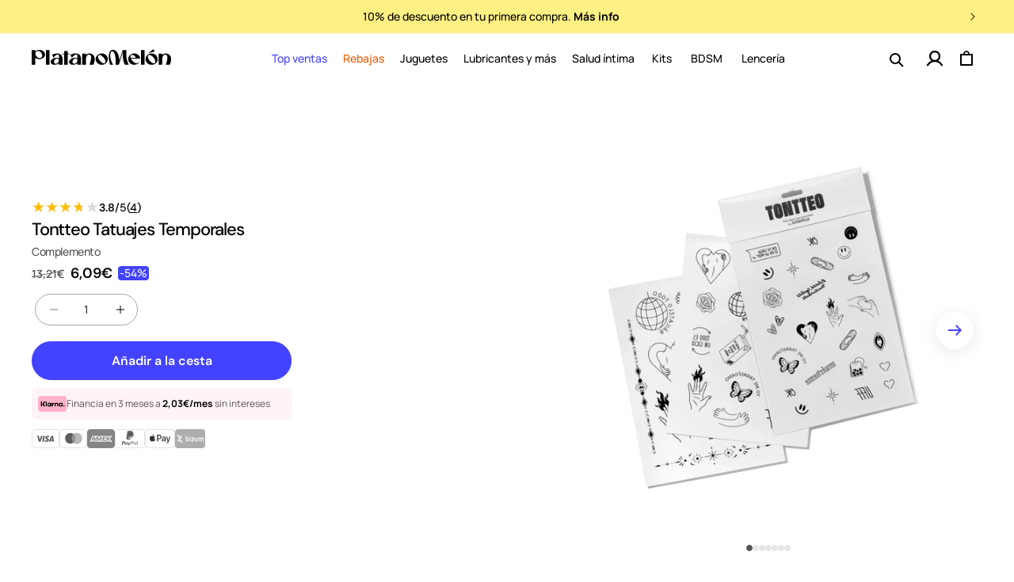

--- FILE ---
content_type: text/html; charset=utf-8
request_url: https://www.platanomelon.pt/products/tatuajes-temporales-tontteo
body_size: 104338
content:
<!doctype html>
<html class="no-js" lang="es">
  <head>
	<script src="//www.platanomelon.pt/cdn/shop/files/pandectes-rules.js?v=1019367322884031478"></script>
	
    <meta charset="utf-8">
    <meta http-equiv="X-UA-Compatible" content="IE=edge">
    <meta name="viewport" content="width=device-width,initial-scale=1,shrink-to-fit=no,user-scalable=no">
    <meta name="theme-color" content="#ffffff">
    
    
    <script type="text/javascript">var flspdx = new Worker("data:text/javascript;base64," + btoa('onmessage=function(e){var t=new Request("https://www.platanomelon.pt/cdn/shop/t/127/assets/spdr.js",{redirect:"follow"});fetch(t).then(e=>e.text()).then(e=>{postMessage(e)})};'));flspdx.onmessage = function (t) {var e = document.createElement("script");e.type = "text/javascript", e.textContent = t.data, document.head.appendChild(e)}, flspdx.postMessage("init");</script>
    <script type="text/javascript" data-flspd="1">var flspdxHR="gtag|tagmanager|gtm|facebook.net|hotjar|klaviyo|gorgias|apisearch|pandect|shopify-boomerang";var flspdxSR="googletagmanager|klaviyo|gorgias|stripe|mem|webui|shop.app|apisearch|shopify-boomerang|boomerang|preloads.js|reviews.io|wpm|pandect.es|pandect";var flspdxHR1=new RegExp(flspdxHR),flspdxSR1=new RegExp(flspdxSR),observer=new MutationObserver(function(e){e.forEach(function(e){e.addedNodes.forEach(function(e){"SCRIPT"===e.tagName&&1===e.nodeType&&(e.innerHTML.includes("asyncLoad")||"analytics"===e.className||flspdxSR1.test(e.src)||flspdxHR1.test(e.innerHTML))&&(e.type="text/flspdscript")})})}),ua=navigator.userAgent.toLowerCase();ua.match(new RegExp("chrome|firefox"))&&-1===window.location.href.indexOf("no-optimization")&&observer.observe(document.documentElement,{childList:!0,subtree:!0});</script>
    

    
    
    
      
    <link rel="canonical" href="https://www.platanomelon.pt/products/tatuajes-temporales-tontteo" />
    

    
      <link rel="preconnect" href="https://fonts.shopifycdn.com" crossorigin>
      <link href="https://eu1.apisearch.cloud" rel="dns-prefetch" crossorigin="anonymous">
    

    
      
      <link rel="preload" href="//www.platanomelon.pt/cdn/shop/t/127/assets/manrope-v15-latin-400.woff2" as="font" type="font/woff2" crossorigin>
      <link rel="preload" href="//www.platanomelon.pt/cdn/shop/t/127/assets/manrope-v15-latin-500.woff2" as="font" type="font/woff2" crossorigin>
      
      <link rel="preload" href="//www.platanomelon.pt/cdn/shop/t/127/assets/manrope-v15-latin-700.woff2" as="font" type="font/woff2" crossorigin>
      
      <link rel="preload" href="//www.platanomelon.pt/cdn/shop/t/127/assets/DMSans-Medium.woff2" as="font" type="font/woff2" crossorigin>
      <link rel="preload" href="//www.platanomelon.pt/cdn/shop/t/127/assets/DMSans-SemiBold.woff2" as="font" type="font/woff2" crossorigin> 
    
    
    


<link rel="dns-prefetch" href="https://www.googletagmanager.com" />

<!-- start liquid: head_preloads -->

    <link
    rel="preload"
    as="image"
    
      href="//www.platanomelon.pt/cdn/shop/files/PM806_tatuaje_02_tecnica.jpg?v=1684402590&width=1024"
      imagesrcset="//www.platanomelon.pt/cdn/shop/files/PM806_tatuaje_02_tecnica.jpg?v=1684402590&width=246 246w,
      //www.platanomelon.pt/cdn/shop/files/PM806_tatuaje_02_tecnica.jpg?v=1684402590&width=493 493w,
      //www.platanomelon.pt/cdn/shop/files/PM806_tatuaje_02_tecnica.jpg?v=1684402590&width=600 600w,
      //www.platanomelon.pt/cdn/shop/files/PM806_tatuaje_02_tecnica.jpg?v=1684402590&width=713 713w,
      //www.platanomelon.pt/cdn/shop/files/PM806_tatuaje_02_tecnica.jpg?v=1684402590&width=823 823w,
      //www.platanomelon.pt/cdn/shop/files/PM806_tatuaje_02_tecnica.jpg?v=1684402590&width=990 990w,
      //www.platanomelon.pt/cdn/shop/files/PM806_tatuaje_02_tecnica.jpg?v=1684402590&width=1024 1024w"
      imagesizes="(min-width: 1200px) 495px, (min-width: 1025px) calc(45.0vw - 10rem), (min-width: 768px) calc((100vw - 11.5rem) / 2), calc(100vw / 1 - 4rem)"
      fetchPriority="high"
      >  
    
    <link rel="preload" href="//www.platanomelon.pt/cdn/shop/t/127/assets/base.css?v=51020052543983586221742975801" as="style" fetchPriority="high"/>
    <link rel="preload" href="//www.platanomelon.pt/cdn/shop/t/127/assets/product-styles.css?v=114869074705064585391769501368" as="style" fetchPriority="high"/>
    <link rel="preload" href="//www.platanomelon.pt/cdn/shop/t/127/assets/section-main-product.css?v=183413284792042046661713347816" as="style" fetchPriority="high"/>
    <link rel="preload" href="//www.platanomelon.pt/cdn/shop/t/127/assets/component-slider.css?v=169653071744545808771768494788" as="style" fetchPriority="high"/>
    <link rel="preload" href="//www.platanomelon.pt/cdn/shop/t/127/assets/component-slideshow.css?v=134206407204605982771713347786" as="style" fetchPriority="high"/>

    <link rel="preconnect" href="https://widget.reviews.io" crossorigin>
    <link rel="preconnect" href="https://assets.reviews.io" crossorigin>
    <link rel="preconnect" href="https://api.reviews.io" crossorigin>
    
    
    

  
  <!-- end liquid: head_preloads -->
  
<!-- start liquid: head_seo -->





    <!-- Selected store: España -->
    


<meta name="msvalidate.01" content="7293424BF17347A83E20576BC4C0E54F" />
<link rel="publisher" href="https://plus.google.com/b/114625963282895034547/" />
  

<!-- end liquid: head_seo -->
<!-- start liquid: head_scripts_top -->






  <script defer id="reviewsIoScript" src="https://widget.reviews.io/polaris/build.js" fetchPriority="low"></script>





    <!-- Selected store: España -->
     <!-- PH inicio codigo 2/4 - inside the theme.liquid file, put the following code as high in the header as possible -->
     <!-- PH inicio codigo 1/4 - Toda la página es código PH -->
<!-- click tracking -->
<script>
    // function that gets the path of the clicked element. Borrowed from Simo Ahava. https://www.simoahava.com/analytics/create-css-path-variable-for-click-element/
   function gtm_get_click_element_path(element) {
    var el = element;
    if (el instanceof Node) {
      // Build the list of elements along the path
      var elList = [];
      do {
        if (el instanceof Element) {
          var classString = el.classList ? [].slice.call(el.classList).join('.') : '';
          var elementName = (el.tagName ? el.tagName.toLowerCase() : '') +
              (classString ? '.' + classString : '') +
              (el.id ? '#' + el.id : '');
          if (elementName) elList.unshift(elementName);
        }
        el = el.parentNode
      } while (el != null);
      // Get the stringified element object name
      var objString = element.toString().match(/\[object (\w+)\]/);
      var elementType = objString ? objString[1] : element.toString();
      var cssString = elList.join(' > ');
      // Return the CSS path as a string, prefixed with the element object name
      return cssString ? elementType + ': ' + cssString : elementType;
    }
   }
   window.addEventListener("click", function(event){
     // track clicks on any element and push it to Shopify customer events
     Shopify.analytics.publish("custom_click",{
         click_element : gtm_get_click_element_path(event.target) || '',
         click_id : event.target.id || '',
         click_classes : event.target.className || '',
         click_text : event.target.innerText || '',
         click_target : event.target.target || '',
         click_url : event.target.href || ''
     });
     // track link clicks and push it to Shopify customer events
     var closestLink = event.target.closest('a')
     if (closestLink){
       Shopify.analytics.publish("custom_link_click",{
         click_element : gtm_get_click_element_path(closestLink.target) || '',
         click_id : closestLink.id || '',
         click_classes : closestLink.className || '',
         click_text : closestLink.innerText || '',
         click_target : closestLink.target || '',
         click_url : closestLink.href || ''
       })
     }
  });
</script>
<!-- end of click tracking -->
    <!-- Fin PH codigo 2/4  -->

    <!-- PH inicio código 4/4 - customer_id de Shopify -->
    
      <script>
        try {
          sessionStorage.removeItem("shopifyCustomerId");
        } catch (e) {}
      </script>
    
    <!-- Fin codigo PH 4/4 -->

    <!-- PH Experimentor Experimentation Pixel Code -->
    <script>
      (function() {
        var script = document.createElement('script');
        script.src = 'https://x-data.producthackers.com/storage/v1/object/public/sdk-assets/pixel.js';
        script.async = true;
        script.setAttribute('data-ph-pid', 'f41dae7b-6a5e-456d-be9d-b07778bd7412');
        document.head.appendChild(script);
      })();
    </script>
    <!-- End PH Experimentor Experimentation Pixel Code -->

  


<!-- end liquid: head_scripts_top -->
<link rel="icon" type="image/png" href="//www.platanomelon.pt/cdn/shop/files/favicon_platanomelon.png?crop=center&height=32&v=1738221984&width=32">
<!-- start liquid: head_fonts -->



<style>
@font-face{font-display:swap;font-family:Manrope;font-style:normal;font-weight:300;src:url('//www.platanomelon.pt/cdn/shop/t/127/assets/manrope-v15-latin-300.woff2') format('woff2')}@font-face{font-display:swap;font-family:Manrope;font-style:normal;font-weight:400;src:url('//www.platanomelon.pt/cdn/shop/t/127/assets/manrope-v15-latin-400.woff2') format('woff2')}@font-face{font-display:swap;font-family:Manrope;font-style:normal;font-weight:500;src:url('//www.platanomelon.pt/cdn/shop/t/127/assets/manrope-v15-latin-500.woff2') format('woff2')}@font-face{font-display:swap;font-family:Manrope;font-style:normal;font-weight:600;src:url('//www.platanomelon.pt/cdn/shop/t/127/assets/manrope-v15-latin-600.woff2') format('woff2')}@font-face{font-display:swap;font-family:Manrope;font-style:normal;font-weight:700;src:url('//www.platanomelon.pt/cdn/shop/t/127/assets/manrope-v15-latin-700.woff2') format('woff2')}@font-face{font-display:swap;font-family:Manrope;font-style:normal;font-weight:800;src:url('//www.platanomelon.pt/cdn/shop/t/127/assets/manrope-v15-latin-800.woff2') format('woff2')}@font-face{font-display:swap;font-family:SharpGroteskBook-24;font-style:normal;font-weight:normal;src:url('//www.platanomelon.pt/cdn/shop/t/127/assets/SharpGroteskBook-24.woff2') format('woff2')}@font-face{font-display:swap;font-family:SharpGroteskMedium-24;font-style:normal;font-weight:normal;src:url('//www.platanomelon.pt/cdn/shop/t/127/assets/SharpGroteskMedium-24.woff2') format('woff2')}@font-face{font-display:swap;font-family:DM Sans;font-style:normal;font-weight:500;src:url('//www.platanomelon.pt/cdn/shop/t/127/assets/DMSans-Medium.woff2') format('woff2')}@font-face{font-display:swap;font-family:DM Sans;font-style:normal;font-weight:600;src:url('//www.platanomelon.pt/cdn/shop/t/127/assets/DMSans-SemiBold.woff2') format('woff2')}
</style>


<!-- end liquid: head_fonts --><title>Tatuajes Temporales Tontteo | Platanomelon
 &ndash; Platanomelón</title>

    
      <meta name="description" content="¿Buscas tatuajes temporales para sorprender, ligar o seducir? Te presentamos los Tatuajes Temporales Tontteo, fáciles de poner y quitar y con diseños únicos. ¡No te arrepentiras!">
    

    
<!-- start liquid: meta-tags -->
<meta property="og:site_name" content="Platanomelón">
<meta property="og:url" content="https://www.platanomelon.pt/products/tatuajes-temporales-tontteo">
<meta property="og:title" content="Tatuajes Temporales Tontteo | Platanomelon">
<meta property="og:type" content="product">
<meta property="og:description" content="¿Buscas tatuajes temporales para sorprender, ligar o seducir? Te presentamos los Tatuajes Temporales Tontteo, fáciles de poner y quitar y con diseños únicos. ¡No te arrepentiras!"><meta property="og:image" content="http://www.platanomelon.pt/cdn/shop/files/PM806_tatuaje_02_tecnica.jpg?v=1684402590">
  <meta property="og:image:secure_url" content="https://www.platanomelon.pt/cdn/shop/files/PM806_tatuaje_02_tecnica.jpg?v=1684402590">
  <meta property="og:image:width" content="1024">
  <meta property="og:image:height" content="1024"><meta property="og:price:amount" content="6,09">
  <meta property="og:price:currency" content="EUR"><meta name="twitter:site" content="@https://x.com/platanomelon"><meta name="twitter:card" content="summary_large_image">
<meta name="twitter:title" content="Tatuajes Temporales Tontteo | Platanomelon">
<meta name="twitter:description" content="¿Buscas tatuajes temporales para sorprender, ligar o seducir? Te presentamos los Tatuajes Temporales Tontteo, fáciles de poner y quitar y con diseños únicos. ¡No te arrepentiras!">
<!-- end liquid: meta-tags -->

     
    <script src="//www.platanomelon.pt/cdn/shop/t/127/assets/global.js?v=18307911991548767941748518951" defer="defer"></script>
    
    

    

   <!-- head_injected_scripts:
      "https:\/\/dr4qe3ddw9y32.cloudfront.net\/awin-shopify-integration-code.js?aid=15117\u0026v=shopifyApp_2.0.5\u0026ts=1625224268248\u0026shop=banamelo.myshopify.com"
      "https:\/\/widgets.automizely.com\/aftership\/gmv.js?organization_id=e59bdb532cde4f44b7af23e22dbc9a05\u0026shop=banamelo.myshopify.com"
      "https:\/\/pc-quiz.s3.us-east-2.amazonaws.com\/current\/quiz-loader.min.js?shop=banamelo.myshopify.com"
      "https:\/\/schemaplusfiles.s3.amazonaws.com\/loader.min.js?shop=banamelo.myshopify.com"
      "https:\/\/config.gorgias.chat\/bundle-loader\/01GYCC4H9PY4DKK3JMK4D52C6D?source=shopify1click\u0026shop=banamelo.myshopify.com"
      "https:\/\/cozycountryredirectviii.addons.business\/js\/eggbox\/3223\/script_5f8c5b0485f3692d353626f5144462fa.js?v=1\u0026sign=5f8c5b0485f3692d353626f5144462fa\u0026shop=banamelo.myshopify.com"
      "https:\/\/bundle.dyn-rev.app\/loader.js?g_cvt_id=36f72736-c00b-44e8-8a09-435a833f81e9\u0026shop=banamelo.myshopify.com"
      "\/\/cdn.shopify.com\/proxy\/5a9938b8c2416e1d80aa46851f67268b03c08a8f6a14916a638895059068c5e4\/s.pandect.es\/scripts\/pandectes-core.js?shop=banamelo.myshopify.com\u0026sp-cache-control=cHVibGljLCBtYXgtYWdlPTkwMA"
      "https:\/\/cdn.shopify.com\/s\/files\/1\/0638\/9453\/t\/127\/assets\/subscribe-it.js?v=1731319407\u0026shop=banamelo.myshopify.com"
      
      -->
 
    

    
    
<script>window.performance && window.performance.mark && window.performance.mark('shopify.content_for_header.start');</script><meta name="google-site-verification" content="WYQBPt6mlShf4BDRLma_VDX3s3Zm4MZakcGCBVU67F4">
<meta id="shopify-digital-wallet" name="shopify-digital-wallet" content="/6389453/digital_wallets/dialog">
<meta name="shopify-checkout-api-token" content="55134ce65fa57ae878d95e2883635e23">
<meta id="in-context-paypal-metadata" data-shop-id="6389453" data-venmo-supported="false" data-environment="production" data-locale="es_ES" data-paypal-v4="true" data-currency="EUR">
<link rel="alternate" hreflang="x-default" href="https://www.platanomelon.com/products/tatuajes-temporales-tontteo">
<link rel="alternate" hreflang="es-ES" href="https://www.platanomelon.com/products/tatuajes-temporales-tontteo">
<link rel="alternate" hreflang="es-PT" href="https://www.platanomelon.pt/products/tatuajes-temporales-tontteo">
<link rel="alternate" type="application/json+oembed" href="https://www.platanomelon.pt/products/tatuajes-temporales-tontteo.oembed">
<script async="async" src="/checkouts/internal/preloads.js?locale=es-PT"></script>
<script id="shopify-features" type="application/json">{"accessToken":"55134ce65fa57ae878d95e2883635e23","betas":["rich-media-storefront-analytics"],"domain":"www.platanomelon.pt","predictiveSearch":true,"shopId":6389453,"locale":"es"}</script>
<script>var Shopify = Shopify || {};
Shopify.shop = "banamelo.myshopify.com";
Shopify.locale = "es";
Shopify.currency = {"active":"EUR","rate":"1.0"};
Shopify.country = "PT";
Shopify.theme = {"name":"Banana Theme España [Production]","id":158572085593,"schema_name":"Banana Theme","schema_version":"13.0.0","theme_store_id":null,"role":"main"};
Shopify.theme.handle = "null";
Shopify.theme.style = {"id":null,"handle":null};
Shopify.cdnHost = "www.platanomelon.pt/cdn";
Shopify.routes = Shopify.routes || {};
Shopify.routes.root = "/";</script>
<script type="module">!function(o){(o.Shopify=o.Shopify||{}).modules=!0}(window);</script>
<script>!function(o){function n(){var o=[];function n(){o.push(Array.prototype.slice.apply(arguments))}return n.q=o,n}var t=o.Shopify=o.Shopify||{};t.loadFeatures=n(),t.autoloadFeatures=n()}(window);</script>
<script id="shop-js-analytics" type="application/json">{"pageType":"product"}</script>
<script defer="defer" async type="module" src="//www.platanomelon.pt/cdn/shopifycloud/shop-js/modules/v2/client.init-shop-cart-sync_2Gr3Q33f.es.esm.js"></script>
<script defer="defer" async type="module" src="//www.platanomelon.pt/cdn/shopifycloud/shop-js/modules/v2/chunk.common_noJfOIa7.esm.js"></script>
<script defer="defer" async type="module" src="//www.platanomelon.pt/cdn/shopifycloud/shop-js/modules/v2/chunk.modal_Deo2FJQo.esm.js"></script>
<script type="module">
  await import("//www.platanomelon.pt/cdn/shopifycloud/shop-js/modules/v2/client.init-shop-cart-sync_2Gr3Q33f.es.esm.js");
await import("//www.platanomelon.pt/cdn/shopifycloud/shop-js/modules/v2/chunk.common_noJfOIa7.esm.js");
await import("//www.platanomelon.pt/cdn/shopifycloud/shop-js/modules/v2/chunk.modal_Deo2FJQo.esm.js");

  window.Shopify.SignInWithShop?.initShopCartSync?.({"fedCMEnabled":true,"windoidEnabled":true});

</script>
<script>(function() {
  var isLoaded = false;
  function asyncLoad() {
    if (isLoaded) return;
    isLoaded = true;
    var urls = ["https:\/\/dr4qe3ddw9y32.cloudfront.net\/awin-shopify-integration-code.js?aid=15117\u0026v=shopifyApp_2.0.5\u0026ts=1625224268248\u0026shop=banamelo.myshopify.com","","https:\/\/cdn.shopify.com\/s\/files\/1\/0638\/9453\/t\/127\/assets\/subscribe-it.js?v=1752510470\u0026shop=banamelo.myshopify.com"];
    for (var i = 0; i < urls.length; i++) {
      var s = document.createElement('script');
      s.type = 'text/javascript';
      s.async = true;
      s.src = urls[i];
      var x = document.getElementsByTagName('script')[0];
      x.parentNode.insertBefore(s, x);
    }
  };
  if(window.attachEvent) {
    window.attachEvent('onload', asyncLoad);
  } else {
    window.addEventListener('load', asyncLoad, false);
  }
})();</script>
<script id="__st">var __st={"a":6389453,"offset":3600,"reqid":"52741ee8-be5f-459e-a423-eec14629ded0-1769517001","pageurl":"www.platanomelon.pt\/products\/tatuajes-temporales-tontteo","u":"833b343bdb56","p":"product","rtyp":"product","rid":8367693857113};</script>
<script>window.ShopifyPaypalV4VisibilityTracking = true;</script>
<script id="captcha-bootstrap">!function(){'use strict';const t='contact',e='account',n='new_comment',o=[[t,t],['blogs',n],['comments',n],[t,'customer']],c=[[e,'customer_login'],[e,'guest_login'],[e,'recover_customer_password'],[e,'create_customer']],r=t=>t.map((([t,e])=>`form[action*='/${t}']:not([data-nocaptcha='true']) input[name='form_type'][value='${e}']`)).join(','),a=t=>()=>t?[...document.querySelectorAll(t)].map((t=>t.form)):[];function s(){const t=[...o],e=r(t);return a(e)}const i='password',u='form_key',d=['recaptcha-v3-token','g-recaptcha-response','h-captcha-response',i],f=()=>{try{return window.sessionStorage}catch{return}},m='__shopify_v',_=t=>t.elements[u];function p(t,e,n=!1){try{const o=window.sessionStorage,c=JSON.parse(o.getItem(e)),{data:r}=function(t){const{data:e,action:n}=t;return t[m]||n?{data:e,action:n}:{data:t,action:n}}(c);for(const[e,n]of Object.entries(r))t.elements[e]&&(t.elements[e].value=n);n&&o.removeItem(e)}catch(o){console.error('form repopulation failed',{error:o})}}const l='form_type',E='cptcha';function T(t){t.dataset[E]=!0}const w=window,h=w.document,L='Shopify',v='ce_forms',y='captcha';let A=!1;((t,e)=>{const n=(g='f06e6c50-85a8-45c8-87d0-21a2b65856fe',I='https://cdn.shopify.com/shopifycloud/storefront-forms-hcaptcha/ce_storefront_forms_captcha_hcaptcha.v1.5.2.iife.js',D={infoText:'Protegido por hCaptcha',privacyText:'Privacidad',termsText:'Términos'},(t,e,n)=>{const o=w[L][v],c=o.bindForm;if(c)return c(t,g,e,D).then(n);var r;o.q.push([[t,g,e,D],n]),r=I,A||(h.body.append(Object.assign(h.createElement('script'),{id:'captcha-provider',async:!0,src:r})),A=!0)});var g,I,D;w[L]=w[L]||{},w[L][v]=w[L][v]||{},w[L][v].q=[],w[L][y]=w[L][y]||{},w[L][y].protect=function(t,e){n(t,void 0,e),T(t)},Object.freeze(w[L][y]),function(t,e,n,w,h,L){const[v,y,A,g]=function(t,e,n){const i=e?o:[],u=t?c:[],d=[...i,...u],f=r(d),m=r(i),_=r(d.filter((([t,e])=>n.includes(e))));return[a(f),a(m),a(_),s()]}(w,h,L),I=t=>{const e=t.target;return e instanceof HTMLFormElement?e:e&&e.form},D=t=>v().includes(t);t.addEventListener('submit',(t=>{const e=I(t);if(!e)return;const n=D(e)&&!e.dataset.hcaptchaBound&&!e.dataset.recaptchaBound,o=_(e),c=g().includes(e)&&(!o||!o.value);(n||c)&&t.preventDefault(),c&&!n&&(function(t){try{if(!f())return;!function(t){const e=f();if(!e)return;const n=_(t);if(!n)return;const o=n.value;o&&e.removeItem(o)}(t);const e=Array.from(Array(32),(()=>Math.random().toString(36)[2])).join('');!function(t,e){_(t)||t.append(Object.assign(document.createElement('input'),{type:'hidden',name:u})),t.elements[u].value=e}(t,e),function(t,e){const n=f();if(!n)return;const o=[...t.querySelectorAll(`input[type='${i}']`)].map((({name:t})=>t)),c=[...d,...o],r={};for(const[a,s]of new FormData(t).entries())c.includes(a)||(r[a]=s);n.setItem(e,JSON.stringify({[m]:1,action:t.action,data:r}))}(t,e)}catch(e){console.error('failed to persist form',e)}}(e),e.submit())}));const S=(t,e)=>{t&&!t.dataset[E]&&(n(t,e.some((e=>e===t))),T(t))};for(const o of['focusin','change'])t.addEventListener(o,(t=>{const e=I(t);D(e)&&S(e,y())}));const B=e.get('form_key'),M=e.get(l),P=B&&M;t.addEventListener('DOMContentLoaded',(()=>{const t=y();if(P)for(const e of t)e.elements[l].value===M&&p(e,B);[...new Set([...A(),...v().filter((t=>'true'===t.dataset.shopifyCaptcha))])].forEach((e=>S(e,t)))}))}(h,new URLSearchParams(w.location.search),n,t,e,['guest_login'])})(!1,!0)}();</script>
<script integrity="sha256-4kQ18oKyAcykRKYeNunJcIwy7WH5gtpwJnB7kiuLZ1E=" data-source-attribution="shopify.loadfeatures" defer="defer" src="//www.platanomelon.pt/cdn/shopifycloud/storefront/assets/storefront/load_feature-a0a9edcb.js" crossorigin="anonymous"></script>
<script data-source-attribution="shopify.dynamic_checkout.dynamic.init">var Shopify=Shopify||{};Shopify.PaymentButton=Shopify.PaymentButton||{isStorefrontPortableWallets:!0,init:function(){window.Shopify.PaymentButton.init=function(){};var t=document.createElement("script");t.src="https://www.platanomelon.pt/cdn/shopifycloud/portable-wallets/latest/portable-wallets.es.js",t.type="module",document.head.appendChild(t)}};
</script>
<script data-source-attribution="shopify.dynamic_checkout.buyer_consent">
  function portableWalletsHideBuyerConsent(e){var t=document.getElementById("shopify-buyer-consent"),n=document.getElementById("shopify-subscription-policy-button");t&&n&&(t.classList.add("hidden"),t.setAttribute("aria-hidden","true"),n.removeEventListener("click",e))}function portableWalletsShowBuyerConsent(e){var t=document.getElementById("shopify-buyer-consent"),n=document.getElementById("shopify-subscription-policy-button");t&&n&&(t.classList.remove("hidden"),t.removeAttribute("aria-hidden"),n.addEventListener("click",e))}window.Shopify?.PaymentButton&&(window.Shopify.PaymentButton.hideBuyerConsent=portableWalletsHideBuyerConsent,window.Shopify.PaymentButton.showBuyerConsent=portableWalletsShowBuyerConsent);
</script>
<script data-source-attribution="shopify.dynamic_checkout.cart.bootstrap">document.addEventListener("DOMContentLoaded",(function(){function t(){return document.querySelector("shopify-accelerated-checkout-cart, shopify-accelerated-checkout")}if(t())Shopify.PaymentButton.init();else{new MutationObserver((function(e,n){t()&&(Shopify.PaymentButton.init(),n.disconnect())})).observe(document.body,{childList:!0,subtree:!0})}}));
</script>
<link id="shopify-accelerated-checkout-styles" rel="stylesheet" media="screen" href="https://www.platanomelon.pt/cdn/shopifycloud/portable-wallets/latest/accelerated-checkout-backwards-compat.css" crossorigin="anonymous">
<style id="shopify-accelerated-checkout-cart">
        #shopify-buyer-consent {
  margin-top: 1em;
  display: inline-block;
  width: 100%;
}

#shopify-buyer-consent.hidden {
  display: none;
}

#shopify-subscription-policy-button {
  background: none;
  border: none;
  padding: 0;
  text-decoration: underline;
  font-size: inherit;
  cursor: pointer;
}

#shopify-subscription-policy-button::before {
  box-shadow: none;
}

      </style>
<script id="sections-script" data-sections="header" defer="defer" src="//www.platanomelon.pt/cdn/shop/t/127/compiled_assets/scripts.js?v=179193"></script>
<script>window.performance && window.performance.mark && window.performance.mark('shopify.content_for_header.end');</script>



    <style data-shopify>
      @font-face {
  font-family: Inter;
  font-weight: 400;
  font-style: normal;
  font-display: swap;
  src: url("//www.platanomelon.pt/cdn/fonts/inter/inter_n4.b2a3f24c19b4de56e8871f609e73ca7f6d2e2bb9.woff2") format("woff2"),
       url("//www.platanomelon.pt/cdn/fonts/inter/inter_n4.af8052d517e0c9ffac7b814872cecc27ae1fa132.woff") format("woff");
}

      @font-face {
  font-family: Inter;
  font-weight: 700;
  font-style: normal;
  font-display: swap;
  src: url("//www.platanomelon.pt/cdn/fonts/inter/inter_n7.02711e6b374660cfc7915d1afc1c204e633421e4.woff2") format("woff2"),
       url("//www.platanomelon.pt/cdn/fonts/inter/inter_n7.6dab87426f6b8813070abd79972ceaf2f8d3b012.woff") format("woff");
}

      @font-face {
  font-family: Inter;
  font-weight: 400;
  font-style: italic;
  font-display: swap;
  src: url("//www.platanomelon.pt/cdn/fonts/inter/inter_i4.feae1981dda792ab80d117249d9c7e0f1017e5b3.woff2") format("woff2"),
       url("//www.platanomelon.pt/cdn/fonts/inter/inter_i4.62773b7113d5e5f02c71486623cf828884c85c6e.woff") format("woff");
}

      @font-face {
  font-family: Inter;
  font-weight: 700;
  font-style: italic;
  font-display: swap;
  src: url("//www.platanomelon.pt/cdn/fonts/inter/inter_i7.b377bcd4cc0f160622a22d638ae7e2cd9b86ea4c.woff2") format("woff2"),
       url("//www.platanomelon.pt/cdn/fonts/inter/inter_i7.7c69a6a34e3bb44fcf6f975857e13b9a9b25beb4.woff") format("woff");
}

      @font-face {
  font-family: Inter;
  font-weight: 400;
  font-style: normal;
  font-display: swap;
  src: url("//www.platanomelon.pt/cdn/fonts/inter/inter_n4.b2a3f24c19b4de56e8871f609e73ca7f6d2e2bb9.woff2") format("woff2"),
       url("//www.platanomelon.pt/cdn/fonts/inter/inter_n4.af8052d517e0c9ffac7b814872cecc27ae1fa132.woff") format("woff");
}


      
        :root,
        .color-scheme-1 {
          --color-background: 255,255,255;
        
          --gradient-background: #ffffff;
        

        

        --color-foreground: 18,18,18;
        --color-background-contrast: 191,191,191;
        --color-shadow: 0,0,0;
        --color-button: 67,67,255;
        --color-button-text: 255,255,255;
        --color-secondary-button: 255,255,255;
        --color-secondary-button-text: 67,67,255;
        --color-link: 67,67,255;
        --color-badge-foreground: 18,18,18;
        --color-badge-background: 255,255,255;
        --color-badge-border: 18,18,18;
        --payment-terms-background-color: rgb(255 255 255);
      }
      
        
        .color-scheme-2 {
          --color-background: 0,0,0;
        
          --gradient-background: rgba(0,0,0,0);
        

        

        --color-foreground: 255,255,255;
        --color-background-contrast: 128,128,128;
        --color-shadow: 18,18,18;
        --color-button: 18,18,18;
        --color-button-text: 243,243,243;
        --color-secondary-button: 0,0,0;
        --color-secondary-button-text: 18,18,18;
        --color-link: 18,18,18;
        --color-badge-foreground: 255,255,255;
        --color-badge-background: 0,0,0;
        --color-badge-border: 255,255,255;
        --payment-terms-background-color: rgb(0 0 0);
      }
      
        
        .color-scheme-3 {
          --color-background: 0,0,0;
        
          --gradient-background: rgba(0,0,0,0);
        

        

        --color-foreground: 255,0,106;
        --color-background-contrast: 128,128,128;
        --color-shadow: 0,0,0;
        --color-button: 0,0,0;
        --color-button-text: 0,0,0;
        --color-secondary-button: 0,0,0;
        --color-secondary-button-text: 0,0,0;
        --color-link: 0,0,0;
        --color-badge-foreground: 255,0,106;
        --color-badge-background: 0,0,0;
        --color-badge-border: 255,0,106;
        --payment-terms-background-color: rgb(0 0 0);
      }
      
        
        .color-scheme-4 {
          --color-background: 18,18,18;
        
          --gradient-background: #121212;
        

        

        --color-foreground: 255,255,255;
        --color-background-contrast: 146,146,146;
        --color-shadow: 18,18,18;
        --color-button: 255,255,255;
        --color-button-text: 18,18,18;
        --color-secondary-button: 18,18,18;
        --color-secondary-button-text: 255,255,255;
        --color-link: 255,255,255;
        --color-badge-foreground: 255,255,255;
        --color-badge-background: 18,18,18;
        --color-badge-border: 255,255,255;
        --payment-terms-background-color: rgb(18 18 18);
      }
      
        
        .color-scheme-5 {
          --color-background: 51,79,180;
        
          --gradient-background: #334fb4;
        

        

        --color-foreground: 255,255,255;
        --color-background-contrast: 23,35,81;
        --color-shadow: 18,18,18;
        --color-button: 255,255,255;
        --color-button-text: 51,79,180;
        --color-secondary-button: 51,79,180;
        --color-secondary-button-text: 255,255,255;
        --color-link: 255,255,255;
        --color-badge-foreground: 255,255,255;
        --color-badge-background: 51,79,180;
        --color-badge-border: 255,255,255;
        --payment-terms-background-color: rgb(51 79 180);
      }
      

      body, .color-scheme-1, .color-scheme-2, .color-scheme-3, .color-scheme-4, .color-scheme-5 {
        /* color: rgba(var(--color-foreground), 0.75); */
        color: #000;
        background-color: rgb(var(--color-background));
      }

      
      
      .custom-color-fondo {background-color:#fef083!important;}
      .custom-color-texto-fondo{color:#fef083!important;}
      .custom-color-texto {color:#000000!important;border:none!important;}
      .custom-color-dots {background-color:#000000!important;border-color:#000000!important;}
      
      

      :root {
        /*--font-body-family: Inter, sans-serif;*/
        --font-body-family: 'Manrope', sans-serif;
        --font-body-style: normal;
        --font-body-weight: 400;
        --font-body-weight-bold: 700;

        /*--font-heading-family: Inter, sans-serif;*/
        --font-heading-family: 'Manrope', sans-serif;
        --font-heading-style: normal;
        --font-heading-weight: 400;

        --font-body-scale: 1.0;
        --font-heading-scale: 1.0;

        --media-padding: px;
        --media-border-opacity: 0.05;
        --media-border-width: 1px;
        --media-radius: 0px;
        --media-shadow-opacity: 0.0;
        --media-shadow-horizontal-offset: 0px;
        --media-shadow-vertical-offset: 4px;
        --media-shadow-blur-radius: 5px;
        --media-shadow-visible: 0;

        --page-width: 120rem;
        --page-width-margin: 0rem;

        --product-card-image-padding: 0.0rem;
        --product-card-corner-radius: 0.0rem;
        --product-card-text-alignment: left;
        --product-card-border-width: 0.0rem;
        --product-card-border-opacity: 0.0;
        --product-card-shadow-opacity: 0.0;
        --product-card-shadow-visible: 0;
        --product-card-shadow-horizontal-offset: 0.0rem;
        --product-card-shadow-vertical-offset: 0.4rem;
        --product-card-shadow-blur-radius: 0.5rem;

        --collection-card-image-padding: 0.0rem;
        --collection-card-corner-radius: 0.0rem;
        --collection-card-text-alignment: left;
        --collection-card-border-width: 0.0rem;
        --collection-card-border-opacity: 0.1;
        --collection-card-shadow-opacity: 0.0;
        --collection-card-shadow-visible: 0;
        --collection-card-shadow-horizontal-offset: 0.0rem;
        --collection-card-shadow-vertical-offset: 0.4rem;
        --collection-card-shadow-blur-radius: 0.5rem;

        --blog-card-image-padding: 0.0rem;
        --blog-card-corner-radius: 0.0rem;
        --blog-card-text-alignment: left;
        --blog-card-border-width: 0.0rem;
        --blog-card-border-opacity: 0.1;
        --blog-card-shadow-opacity: 0.0;
        --blog-card-shadow-visible: 0;
        --blog-card-shadow-horizontal-offset: 0.0rem;
        --blog-card-shadow-vertical-offset: 0.4rem;
        --blog-card-shadow-blur-radius: 0.5rem;

        --badge-corner-radius: 4.0rem;

        --popup-border-width: 1px;
        --popup-border-opacity: 0.1;
        --popup-corner-radius: 0px;
        --popup-shadow-opacity: 0.05;
        --popup-shadow-horizontal-offset: 0px;
        --popup-shadow-vertical-offset: 4px;
        --popup-shadow-blur-radius: 5px;

        --drawer-border-width: 1px;
        --drawer-border-opacity: 0.1;
        --drawer-shadow-opacity: 0.0;
        --drawer-shadow-horizontal-offset: 0px;
        --drawer-shadow-vertical-offset: 4px;
        --drawer-shadow-blur-radius: 5px;

        --spacing-sections-desktop: 0px;
        --spacing-sections-mobile: 0px;

        --grid-desktop-vertical-spacing: 16px;
        /* --grid-desktop-horizontal-spacing: 28px; */
        --grid-desktop-horizontal-spacing: 1.6rem;
        /* --grid-mobile-vertical-spacing: 8px; */
        --grid-mobile-vertical-spacing: .8rem;
        /* --grid-mobile-horizontal-spacing: 14px; */
        --grid-mobile-horizontal-spacing: 1.6rem;

        --text-boxes-border-opacity: 0.1;
        --text-boxes-border-width: 0px;
        --text-boxes-radius: 0px;
        --text-boxes-shadow-opacity: 0.0;
        --text-boxes-shadow-visible: 0;
        --text-boxes-shadow-horizontal-offset: 0px;
        --text-boxes-shadow-vertical-offset: 4px;
        --text-boxes-shadow-blur-radius: 5px;

        --buttons-radius: 0px;
        --buttons-radius-outset: 0px;
        --buttons-border-width: 1px;
        --buttons-border-opacity: 1.0;
        --buttons-shadow-opacity: 0.0;
        --buttons-shadow-visible: 0;
        --buttons-shadow-horizontal-offset: 0px;
        --buttons-shadow-vertical-offset: 4px;
        --buttons-shadow-blur-radius: 5px;
        --buttons-border-offset: 0px;

        --inputs-radius: 0px;
        --inputs-border-width: 1px;
        --inputs-border-opacity: 0.55;
        --inputs-shadow-opacity: 0.0;
        --inputs-shadow-horizontal-offset: 0px;
        --inputs-margin-offset: 0px;
        --inputs-shadow-vertical-offset: 4px;
        --inputs-shadow-blur-radius: 5px;
        --inputs-radius-outset: 0px;

        --variant-pills-radius: 40px;
        --variant-pills-border-width: 1px;
        --variant-pills-border-opacity: 0.55;
        --variant-pills-shadow-opacity: 0.0;
        --variant-pills-shadow-horizontal-offset: 0px;
        --variant-pills-shadow-vertical-offset: 4px;
        --variant-pills-shadow-blur-radius: 5px;
      }

      *,
      *::before,
      *::after {
        box-sizing: inherit;
      }

      html {
        box-sizing: border-box;
        font-size: calc(var(--font-body-scale) * 62.5%);
        height: 100%;
      }

      body {
        display: grid;
        grid-template-rows: auto auto 1fr auto;
        grid-template-columns: 100%;
        min-height: 100%;
        margin: 0;
        font-size: 1.5rem;
        /* letter-spacing: 0.06rem; */
        line-height: calc(1 + 0.8 / var(--font-body-scale));
        font-family: var(--font-body-family);
        font-style: var(--font-body-style);
        font-weight: var(--font-body-weight);
      }

      @media screen and (min-width: 768px) {
        body {
          font-size: 1.6rem;
        }
      }
      
      .cc-compliance .cc-allow {order:2;}

      #SI_trigger {display:none!important;visibility:hidden!important;}
      
      #klaviyo-bis-button-container {margin-top:2rem;}
    </style>

    <link href="//www.platanomelon.pt/cdn/shop/t/127/assets/base.css?v=51020052543983586221742975801" rel="stylesheet" type="text/css" media="all" />

    

    

<!-- start liquid: head_assets -->






      
<link href="//www.platanomelon.pt/cdn/shop/t/127/assets/product-styles.css?v=114869074705064585391769501368" rel="stylesheet" type="text/css" media="all" />
      

      

      
      





    <!-- Selected store: España -->
      





  <style>
    @media screen and (max-width: 767px) {
      #gorgias-chat-container iframe#chat-button,
      #gorgias-chat-container iframe#chat-campaigns {
        bottom: 85px !important;
      }
    }
  </style>

<!-- end liquid: head_assets -->
<!-- start liquid: head_scripts_bottom -->




    <!-- Selected store: España -->
    
      <script
  async
  type="application/javascript"
  src='https://static.apisearch.cloud/eu1-16c16c2e-8bf8-44bf.layer.min.js'
  charset='UTF-8'
  crossorigin="anonymous"
></script>
    
    

    
    
  

<!-- end liquid: head_scripts_bottom --><script>
      document.documentElement.className = document.documentElement.className.replace('no-js', 'js');
      if (Shopify.designMode) {
        document.documentElement.classList.add('shopify-design-mode');
      }
    </script>
  <!-- BEGIN app block: shopify://apps/pandectes-gdpr/blocks/banner/58c0baa2-6cc1-480c-9ea6-38d6d559556a -->
  
    
      <!-- TCF is active, scripts are loaded above -->
      
        <script>
          if (!window.PandectesRulesSettings) {
            window.PandectesRulesSettings = {"store":{"id":6389453,"adminMode":false,"headless":false,"storefrontRootDomain":"","checkoutRootDomain":"","storefrontAccessToken":""},"banner":{"revokableTrigger":true,"cookiesBlockedByDefault":"7","hybridStrict":false,"isActive":true},"geolocation":{"brOnly":false,"caOnly":false,"euOnly":true,"jpOnly":false,"thOnly":false,"canadaOnly":false,"canadaLaw25":false,"canadaPipeda":false,"globalVisibility":false},"blocker":{"isActive":false,"googleConsentMode":{"isActive":true,"id":"","analyticsId":"","onlyGtm":false,"adwordsId":"","adStorageCategory":4,"analyticsStorageCategory":2,"functionalityStorageCategory":1,"personalizationStorageCategory":1,"securityStorageCategory":0,"customEvent":false,"redactData":true,"urlPassthrough":true,"dataLayerProperty":"dataLayer","waitForUpdate":3000,"useNativeChannel":true,"debugMode":false},"facebookPixel":{"isActive":false,"id":"","ldu":false},"microsoft":{"isActive":false,"uetTags":""},"clarity":{"isActive":false,"id":""},"rakuten":{"isActive":false,"cmp":false,"ccpa":false},"gpcIsActive":true,"klaviyoIsActive":false,"defaultBlocked":7,"patterns":{"whiteList":[],"blackList":{"1":[],"2":[],"4":[],"8":[]},"iframesWhiteList":[],"iframesBlackList":{"1":[],"2":[],"4":[],"8":[]},"beaconsWhiteList":[],"beaconsBlackList":{"1":[],"2":[],"4":[],"8":[]}}}};
            const rulesScript = document.createElement('script');
            window.PandectesRulesSettings.auto = true;
            rulesScript.src = "https://cdn.shopify.com/extensions/019bff45-8283-7132-982f-a6896ff95f38/gdpr-247/assets/pandectes-rules.js";
            const firstChild = document.head.firstChild;
            document.head.insertBefore(rulesScript, firstChild);
          }
        </script>
      
      <script>
        
          window.PandectesSettings = {"store":{"id":6389453,"plan":"enterprise","theme":"Banana Theme España [Production]","primaryLocale":"es","adminMode":false,"headless":false,"storefrontRootDomain":"","checkoutRootDomain":"","storefrontAccessToken":"","useGeolocation":false},"tsPublished":1769449325,"declaration":{"showPurpose":false,"showProvider":false,"showDateGenerated":false},"language":{"unpublished":[],"languageMode":"Single","fallbackLanguage":"es","languageDetection":"browser","languagesSupported":[]},"texts":{"managed":{"headerText":{"es":"Respetamos tu privacidad"},"consentText":{"es":"Utilizamos cookies propias y de terceros para analizar el uso del sitio web y mostrarte publicidad relacionada con tus preferencias (por ejemplo, páginas visitadas). Política de cookies. Podemos ofrecer a terceros información global y analíticas acerca de nuestros usuarios o clientes, pero antes de hacerlo, nos aseguramos de que no sean identificativas."},"linkText":{"es":"Saber más"},"imprintText":{"es":"Imprimir"},"googleLinkText":{"es":"Condiciones de privacidad de Google"},"allowButtonText":{"es":"Aceptar Cookies"},"denyButtonText":{"es":"Rechazar Cookies opcionales"},"dismissButtonText":{"es":"OK"},"leaveSiteButtonText":{"es":"Salir de este sitio"},"preferencesButtonText":{"es":"Configurar cookies"},"cookiePolicyText":{"es":"Política de cookies"},"preferencesPopupTitleText":{"es":"Gestionar las preferencias de consentimiento"},"preferencesPopupIntroText":{"es":"Usamos cookies para optimizar la funcionalidad del sitio web, analizar el rendimiento y brindarle una experiencia personalizada. Algunas cookies son esenciales para que el sitio web funcione y funcione correctamente. Esas cookies no se pueden desactivar. En esta ventana puede administrar su preferencia de cookies."},"preferencesPopupSaveButtonText":{"es":"Guardar preferencias"},"preferencesPopupCloseButtonText":{"es":"Cerrar"},"preferencesPopupAcceptAllButtonText":{"es":"Aceptar todo"},"preferencesPopupRejectAllButtonText":{"es":"Rechazar todo"},"cookiesDetailsText":{"es":"Detalles de las cookies"},"preferencesPopupAlwaysAllowedText":{"es":"Siempre permitido"},"accessSectionParagraphText":{"es":"Tiene derecho a poder acceder a sus datos en cualquier momento."},"accessSectionTitleText":{"es":"Portabilidad de datos"},"accessSectionAccountInfoActionText":{"es":"Información personal"},"accessSectionDownloadReportActionText":{"es":"Descargar todo"},"accessSectionGDPRRequestsActionText":{"es":"Solicitudes de sujetos de datos"},"accessSectionOrdersRecordsActionText":{"es":"Pedidos"},"rectificationSectionParagraphText":{"es":"Tienes derecho a solicitar la actualización de tus datos siempre que lo creas oportuno."},"rectificationSectionTitleText":{"es":"Rectificación de datos"},"rectificationCommentPlaceholder":{"es":"Describe lo que quieres que se actualice"},"rectificationCommentValidationError":{"es":"Se requiere comentario"},"rectificationSectionEditAccountActionText":{"es":"Solicita una actualización"},"erasureSectionTitleText":{"es":"Derecho al olvido"},"erasureSectionParagraphText":{"es":"Tiene derecho a solicitar la eliminación de todos sus datos. Después de eso, ya no podrá acceder a su cuenta."},"erasureSectionRequestDeletionActionText":{"es":"Solicitar la eliminación de datos personales"},"consentDate":{"es":"fecha de consentimiento"},"consentId":{"es":"ID de consentimiento"},"consentSectionChangeConsentActionText":{"es":"Cambiar la preferencia de consentimiento"},"consentSectionConsentedText":{"es":"Usted dio su consentimiento a la política de cookies de este sitio web en"},"consentSectionNoConsentText":{"es":"No ha dado su consentimiento a la política de cookies de este sitio web."},"consentSectionTitleText":{"es":"Su consentimiento de cookies"},"consentStatus":{"es":"Preferencia de consentimiento"},"confirmationFailureMessage":{"es":"Su solicitud no fue verificada. Vuelva a intentarlo y, si el problema persiste, comuníquese con el propietario de la tienda para obtener ayuda."},"confirmationFailureTitle":{"es":"Ocurrió un problema"},"confirmationSuccessMessage":{"es":"Pronto nos comunicaremos con usted en cuanto a su solicitud."},"confirmationSuccessTitle":{"es":"Tu solicitud está verificada"},"guestsSupportEmailFailureMessage":{"es":"Su solicitud no fue enviada. Vuelva a intentarlo y, si el problema persiste, comuníquese con el propietario de la tienda para obtener ayuda."},"guestsSupportEmailFailureTitle":{"es":"Ocurrió un problema"},"guestsSupportEmailPlaceholder":{"es":"Dirección de correo electrónico"},"guestsSupportEmailSuccessMessage":{"es":"Si está registrado como cliente de esta tienda, pronto recibirá un correo electrónico con instrucciones sobre cómo proceder."},"guestsSupportEmailSuccessTitle":{"es":"gracias por tu solicitud"},"guestsSupportEmailValidationError":{"es":"El correo no es válido"},"guestsSupportInfoText":{"es":"Inicie sesión con su cuenta de cliente para continuar."},"submitButton":{"es":"Enviar"},"submittingButton":{"es":"Sumisión..."},"cancelButton":{"es":"Cancelar"},"declIntroText":{"es":"Usamos cookies para optimizar la funcionalidad del sitio web, analizar el rendimiento y brindarle una experiencia personalizada. Algunas cookies son esenciales para que el sitio web funcione y funcione correctamente. Esas cookies no se pueden deshabilitar. En esta ventana puede gestionar su preferencia de cookies."},"declName":{"es":"Nombre"},"declPurpose":{"es":"Objetivo"},"declType":{"es":"Escribe"},"declRetention":{"es":"Retencion"},"declProvider":{"es":"Proveedor"},"declFirstParty":{"es":"Origen"},"declThirdParty":{"es":"Tercero"},"declSeconds":{"es":"segundos"},"declMinutes":{"es":"minutos"},"declHours":{"es":"horas"},"declWeeks":{"es":"semana(s)"},"declDays":{"es":"días"},"declMonths":{"es":"meses"},"declYears":{"es":"años"},"declSession":{"es":"Sesión"},"declDomain":{"es":"Dominio"},"declPath":{"es":"Sendero"}},"categories":{"strictlyNecessaryCookiesTitleText":{"es":"Cookies estrictamente necesarias"},"strictlyNecessaryCookiesDescriptionText":{"es":"Estas cookies son esenciales para permitirle moverse por el sitio web y utilizar sus funciones, como acceder a áreas seguras del sitio web. El sitio web no puede funcionar correctamente sin estas cookies."},"functionalityCookiesTitleText":{"es":"Cookies funcionales"},"functionalityCookiesDescriptionText":{"es":"Estas cookies permiten que el sitio proporcione una funcionalidad y personalización mejoradas. Pueden ser establecidos por nosotros o por proveedores externos cuyos servicios hemos agregado a nuestras páginas. Si no permite estas cookies, es posible que algunos o todos estos servicios no funcionen correctamente."},"performanceCookiesTitleText":{"es":"Cookies de rendimiento"},"performanceCookiesDescriptionText":{"es":"Estas cookies nos permiten monitorear y mejorar el rendimiento de nuestro sitio web. Por ejemplo, nos permiten contar las visitas, identificar las fuentes de tráfico y ver qué partes del sitio son más populares."},"targetingCookiesTitleText":{"es":"Cookies publicitarias comportamentales"},"targetingCookiesDescriptionText":{"es":"Son aquellas que, tratadas por nosotros o por terceros, nos permiten analizar sus hábitos de navegación en Internet para que podamos mostrarle publicidad relacionada con su perfil de navegación. Para ello no utilizamos información que le identifique directamente de forma sino identificadores de navegador o dispositivo"},"unclassifiedCookiesTitleText":{"es":"Cookies sin clasificar"},"unclassifiedCookiesDescriptionText":{"es":"Las cookies no clasificadas son cookies que estamos en proceso de clasificar, junto con los proveedores de cookies individuales."}},"auto":{}},"library":{"previewMode":false,"fadeInTimeout":0,"defaultBlocked":7,"showLink":true,"showImprintLink":false,"showGoogleLink":true,"enabled":true,"cookie":{"expiryDays":365,"secure":true,"domain":""},"dismissOnScroll":false,"dismissOnWindowClick":false,"dismissOnTimeout":false,"palette":{"popup":{"background":"#FFFFFF","backgroundForCalculations":{"a":1,"b":255,"g":255,"r":255},"text":"#000000"},"button":{"background":"#FFFFFF","backgroundForCalculations":{"a":1,"b":255,"g":255,"r":255},"text":"#4343FF","textForCalculation":{"a":1,"b":255,"g":67,"r":67},"border":"transparent"}},"content":{"href":"https://www.platanomelon.com/pages/politica-de-privacidad","imprintHref":"/","close":"&#10005;","target":"","logo":"<img class=\"cc-banner-logo\" style=\"max-height: 32px;\" src=\"https://banamelo.myshopify.com/cdn/shop/files/pandectes-banner-logo.png\" alt=\"Cookie banner\" />"},"window":"<div role=\"dialog\" aria-label=\"{{header}}\" aria-describedby=\"cookieconsent:desc\" id=\"pandectes-banner\" class=\"cc-window-wrapper cc-bottom-center-wrapper\"><div class=\"pd-cookie-banner-window cc-window {{classes}}\">{{children}}</div></div>","compliance":{"custom":"<div class=\"cc-compliance cc-highlight\">{{preferences}}{{allow}}{{deny}}</div>"},"type":"custom","layouts":{"basic":"{{logo}}{{messagelink}}{{compliance}}"},"position":"bottom-center","theme":"classic","revokable":false,"animateRevokable":false,"revokableReset":true,"revokableLogoUrl":"https://banamelo.myshopify.com/cdn/shop/files/pandectes-reopen-logo.png","revokablePlacement":"bottom-right","revokableMarginHorizontal":30,"revokableMarginVertical":30,"static":false,"autoAttach":true,"hasTransition":true,"blacklistPage":[""],"elements":{"close":"<button aria-label=\"Cerrar\" type=\"button\" class=\"cc-close\">{{close}}</button>","dismiss":"<button type=\"button\" class=\"cc-btn cc-btn-decision cc-dismiss\">{{dismiss}}</button>","allow":"<button type=\"button\" class=\"cc-btn cc-btn-decision cc-allow\">{{allow}}</button>","deny":"<button type=\"button\" class=\"cc-btn cc-btn-decision cc-deny\">{{deny}}</button>","preferences":"<button type=\"button\" class=\"cc-btn cc-settings\" aria-controls=\"pd-cp-preferences\" onclick=\"Pandectes.fn.openPreferences()\">{{preferences}}</button>"}},"geolocation":{"brOnly":false,"caOnly":false,"euOnly":true,"jpOnly":false,"thOnly":false,"canadaOnly":false,"canadaLaw25":false,"canadaPipeda":false,"globalVisibility":false},"dsr":{"guestsSupport":false,"accessSectionDownloadReportAuto":false},"banner":{"resetTs":1768563097,"extraCss":"        .cc-banner-logo {max-width: 44em!important;}    @media(min-width: 768px) {.cc-window.cc-floating{max-width: 44em!important;width: 44em!important;}}    .cc-message, .pd-cookie-banner-window .cc-header, .cc-logo {text-align: center}    .cc-window-wrapper{z-index: 2147483647;}    .cc-window{padding: 36px!important;z-index: 2147483647;font-family: inherit;}    .pd-cookie-banner-window .cc-header{font-family: inherit;}    .pd-cp-ui{font-family: inherit; background-color: #FFFFFF;color:#000000;}    button.pd-cp-btn, a.pd-cp-btn{background-color:#FFFFFF;color:#4343FF!important;}    input + .pd-cp-preferences-slider{background-color: rgba(0, 0, 0, 0.3)}    .pd-cp-scrolling-section::-webkit-scrollbar{background-color: rgba(0, 0, 0, 0.3)}    input:checked + .pd-cp-preferences-slider{background-color: rgba(0, 0, 0, 1)}    .pd-cp-scrolling-section::-webkit-scrollbar-thumb {background-color: rgba(0, 0, 0, 1)}    .pd-cp-ui-close{color:#000000;}    .pd-cp-preferences-slider:before{background-color: #FFFFFF}    .pd-cp-title:before {border-color: #000000!important}    .pd-cp-preferences-slider{background-color:#000000}    .pd-cp-toggle{color:#000000!important}    @media(max-width:699px) {.pd-cp-ui-close-top svg {fill: #000000}}    .pd-cp-toggle:hover,.pd-cp-toggle:visited,.pd-cp-toggle:active{color:#000000!important}    .pd-cookie-banner-window {box-shadow: 0 0 18px rgb(0 0 0 / 20%);}  /*#pandectes-banner { background-color: rgba(0, 0, 0, 0.4);}*/@media (max-width: 767px) { #pandectes-banner .pd-cookie-banner-window {  bottom: 0; }}#pandectes-banner .pd-cookie-banner-window { border-radius: 8px 8px 0 0; padding: 2.4rem;}@media (min-width: 768px) { #pandectes-banner .pd-cookie-banner-window {  max-width: 339px !important;  border-radius: 8px;  bottom: 2.4rem;  left: 2.4rem; }}#pandectes-banner .pd-cookie-banner-window .cc-message { font-size: 14px; line-height: 20px; font-weight: 500; margin-top: 1.2rem; margin-bottom: 2.4rem;}#pandectes-banner .pd-cookie-banner-window .cc-message .cc-link { opacity: 1; text-decoration: underline !important;}#pandectes-banner .pd-cookie-banner-window .cc-compliance { justify-content: space-between; align-items: center; display: flex; column-gap: 1.6rem; line-height: 20px; flex-flow: column; row-gap: .8rem;}#pandectes-banner .pd-cookie-banner-window .cc-compliance .cc-btn:not(.cc-settings) { font-size: 14px; border: 1px solid #4343FF; border-radius: 47px; margin: 0; color: #4343FF; text-transform: none; width: 100%; padding: 1.4rem; font-weight: 700;}#pandectes-banner .pd-cookie-banner-window .cc-compliance .cc-btn.cc-btn-decision.cc-deny { order: 2;}#pandectes-banner .pd-cookie-banner-window .cc-compliance .cc-btn.cc-btn-decision.cc-allow { order: 1;}@media (min-width: 768px) { #pandectes-banner  .pd-cookie-banner-window  .cc-compliance  .cc-btn:not(.cc-settings) {  padding: 1rem;  max-width: none;  min-width: 0;  transition: all 0.3s ease; } #pandectes-banner  .pd-cookie-banner-window  .cc-compliance  .cc-btn:not(.cc-settings):hover, #pandectes-banner  .pd-cookie-banner-window  .cc-compliance  .cc-btn:not(.cc-settings):focus {  color: #fff;  background-color: #4343FF; }}#pandectes-banner .pd-cookie-banner-window .cc-compliance .cc-btn.cc-settings { order: 3; width: 100%; flex: auto; font-size: 14px; font-weight: 700; color: #4343FF; margin-top: 2.4rem; padding: 0;}@media (min-width: 768px) { #pandectes-banner .pd-cookie-banner-window .cc-compliance .cc-btn.cc-settings {  margin-top: 1.6rem; }}/* ----- Página preferencias ------*/#pd-cp-preferences .pd-cp-ui-content .pd-cp-ui-title { font-weight: 700;}#pd-cp-preferences .pd-cp-btn { letter-spacing: 0; font-size: 14px;}#pd-cp-preferences .pd-cp-ui__showing .pd-cp-ui { border-radius: 8px 8px 0 0;}#pd-cp-preferences .pd-cp-ui-content .pd-cp-ui-intro { margin: 1.6rem 0 0.8rem;}@media (min-width: 768px) { .pd-cp-ui__showing .pd-cp-ui {  max-width: 724px;  border-radius: 8px;  left: 2.4rem;  bottom: 2.4rem; } #pd-cp-preferences .pd-cp-ui-content {  padding: 3.2rem 2.4rem 2.4rem; } #pd-cp-preferences .pd-cp-ui-content .pd-cp-ui-intro {  margin: 3.2rem 0 0.8rem; }}#pd-cp-preferences .pd-cp-ui-content div { font-size: 14px; color: black; font-weight: 400; line-height: 20px;}#pd-cp-preferences .pd-cp-scrolling-section .pd-cp-purpose-row .pd-cp-purpose-info .pd-cp-bold-messaging { flex: 0 1 65%;}#pd-cp-preferences .pd-cp-scrolling-section .pd-cp-purpose-row .pd-cp-purpose-info .pd-cp-purpose-actions { flex: 0 1 35%;}#pd-cp-preferences .pd-cp-scrolling-section .pd-cp-ui-alwaysAllowed { font-weight: 500; color: #666; font-size: 12px;}#pd-cp-preferences .pd-cp-ui-content .pd-cp-bold-messaging { font-weight: 700 !important;}@media (max-width: 767px) { #pd-cp-preferences .pd-cp-ui-horizontal-buttons {  column-gap: 1.6rem; }}#pd-cp-preferences .pd-cp-ui-horizontal-buttons .pd-cp-btn { font-size: 14px; border: 1px solid #4343FF; border-radius: 47px !important; margin: 0; background-color: transparent !important; color: #4343FF !important; text-transform: none; width: auto; min-width: 148px; padding: 1rem 2.4rem !important; font-weight: 700; letter-spacing: 0;}@media (min-width: 768px) { #pd-cp-preferences .pd-cp-ui-horizontal-buttons .pd-cp-btn {  margin-left: 1.6rem; }}#pd-cp-preferences .pd-cp-ui-contente .pd-cp-ui-footer .pd-cp-btn.pd-cp-ui-save { letter-spacing: 0; padding: 0; font-size: 14px;}","customJavascript":{},"showPoweredBy":false,"logoHeight":32,"revokableTrigger":true,"hybridStrict":false,"cookiesBlockedByDefault":"7","isActive":true,"implicitSavePreferences":true,"cookieIcon":false,"blockBots":false,"showCookiesDetails":true,"hasTransition":true,"blockingPage":false,"showOnlyLandingPage":false,"leaveSiteUrl":"https://www.google.com","linkRespectStoreLang":false},"cookies":{"0":[{"name":"secure_customer_sig","type":"http","domain":"www.platanomelon.com","path":"/","provider":"Shopify","firstParty":true,"retention":"1 year(s)","session":false,"expires":1,"unit":"declYears","purpose":{"es":"Used in connection with customer login."}},{"name":"localization","type":"http","domain":"www.platanomelon.com","path":"/","provider":"Shopify","firstParty":true,"retention":"1 year(s)","session":false,"expires":1,"unit":"declYears","purpose":{"es":"Shopify store localization"}},{"name":"cozyHash","type":"http","domain":"www.platanomelon.com","path":"/","provider":"other","firstParty":true,"retention":"Session","session":true,"expires":-1673539720,"unit":"declSeconds","purpose":{"es":"Detectar desde qué país nos visitas para redirigirte a la tienda desde la que podrás comprar."}},{"name":"keep_alive","type":"http","domain":"www.platanomelon.com","path":"/","provider":"Shopify","firstParty":true,"retention":"30 minute(s)","session":false,"expires":30,"unit":"declMinutes","purpose":{"es":"Se utiliza en relación con la localización del comprador."}},{"name":"_secure_session_id","type":"http","domain":"www.platanomelon.com","path":"/","provider":"Shopify","firstParty":true,"retention":"24 hour(s)","session":false,"expires":24,"unit":"declHours","purpose":{"es":"Used in connection with navigation through a storefront."}},{"name":"_pandectes_gdpr","type":"http","domain":"www.platanomelon.com","path":"/","provider":"Pandectes","firstParty":true,"retention":"1 year(s)","session":false,"expires":1,"unit":"declYears","purpose":{"es":"Used for the functionality of the cookies consent banner."}},{"name":"_tracking_consent","type":"http","domain":".platanomelon.com","path":"/","provider":"Shopify","firstParty":false,"retention":"1 year(s)","session":false,"expires":1,"unit":"declYears","purpose":{"es":"Preferencias de seguimiento."}},{"name":"_cmp_a","type":"http","domain":".platanomelon.com","path":"/","provider":"Shopify","firstParty":false,"retention":"1 day(s)","session":false,"expires":1,"unit":"declDays","purpose":{"es":"Se utiliza para administrar la configuración de privacidad del cliente."}},{"name":"cart","type":"http","domain":"www.platanomelon.com","path":"/","provider":"Shopify","firstParty":true,"retention":"2 ","session":false,"expires":2,"unit":"declSession","purpose":{"es":"Necesario para la funcionalidad del carrito de compras en el sitio web."}},{"name":"cart_sig","type":"http","domain":"www.platanomelon.com","path":"/","provider":"Shopify","firstParty":true,"retention":"2 ","session":false,"expires":2,"unit":"declSession","purpose":{"es":"Análisis de Shopify."}},{"name":"cart_ts","type":"http","domain":"www.platanomelon.com","path":"/","provider":"Shopify","firstParty":true,"retention":"2 ","session":false,"expires":2,"unit":"declSession","purpose":{"es":"Se utiliza en relación con el pago."}},{"name":"_shopify_essential","type":"http","domain":"www.platanomelon.com","path":"/","provider":"Shopify","firstParty":true,"retention":"1 year(s)","session":false,"expires":1,"unit":"declYears","purpose":{"es":"Utilizado en la página de cuentas."}},{"name":"_ab","type":"http","domain":".platanomelon.com","path":"/","provider":"Shopify","firstParty":false,"retention":"1 year(s)","session":false,"expires":1,"unit":"declYears","purpose":{"es":"Se utiliza en relación con el acceso a admin."}},{"name":"_ab","type":"http","domain":"www.platanomelon.com","path":"/","provider":"Shopify","firstParty":true,"retention":"1 year(s)","session":false,"expires":1,"unit":"declYears","purpose":{"es":"Se utiliza en relación con el acceso a admin."}},{"name":"master_device_id","type":"http","domain":".platanomelon.com","path":"/","provider":"Shopify","firstParty":false,"retention":"1 year(s)","session":false,"expires":1,"unit":"declYears","purpose":{"es":"Se utiliza en relación con el inicio de sesión de comerciante."}},{"name":"master_device_id","type":"http","domain":"www.platanomelon.com","path":"/","provider":"Shopify","firstParty":true,"retention":"1 year(s)","session":false,"expires":1,"unit":"declYears","purpose":{"es":"Se utiliza en relación con el inicio de sesión de comerciante."}},{"name":"storefront_digest","type":"http","domain":"www.platanomelon.com","path":"/","provider":"Shopify","firstParty":true,"retention":"1 year(s)","session":false,"expires":1,"unit":"declYears","purpose":{"es":"Se utiliza en relación con el inicio de sesión del cliente."}},{"name":"storefront_digest","type":"http","domain":".platanomelon.com","path":"/","provider":"Shopify","firstParty":false,"retention":"1 year(s)","session":false,"expires":1,"unit":"declYears","purpose":{"es":"Se utiliza en relación con el inicio de sesión del cliente."}},{"name":"_shopify_country","type":"http","domain":"www.platanomelon.com","path":"/","provider":"Shopify","firstParty":true,"retention":"30 minute(s)","session":false,"expires":30,"unit":"declMinutes","purpose":{"es":"Se utiliza en relación con el pago."}},{"name":"_shopify_country","type":"http","domain":".platanomelon.com","path":"/","provider":"Shopify","firstParty":false,"retention":"30 minute(s)","session":false,"expires":30,"unit":"declMinutes","purpose":{"es":"Se utiliza en relación con el pago."}},{"name":"cart_currency","type":"http","domain":"www.platanomelon.com","path":"/","provider":"Shopify","firstParty":true,"retention":"2 week(s)","session":false,"expires":2,"unit":"declWeeks","purpose":{"es":"La cookie es necesaria para la función de pago y pago seguro en el sitio web. Shopify.com proporciona esta función."}},{"name":"cart_currency","type":"http","domain":".platanomelon.com","path":"/","provider":"Shopify","firstParty":false,"retention":"2 week(s)","session":false,"expires":2,"unit":"declWeeks","purpose":{"es":"La cookie es necesaria para la función de pago y pago seguro en el sitio web. Shopify.com proporciona esta función."}},{"name":"cart","type":"http","domain":".platanomelon.com","path":"/","provider":"Shopify","firstParty":false,"retention":"2 week(s)","session":false,"expires":2,"unit":"declWeeks","purpose":{"es":"Necesario para la funcionalidad del carrito de compras en el sitio web."}},{"name":"shopify_pay_redirect","type":"http","domain":"www.platanomelon.com","path":"/","provider":"Shopify","firstParty":true,"retention":"1 year(s)","session":false,"expires":1,"unit":"declYears","purpose":{"es":"La cookie es necesaria para la función de pago y pago seguro en el sitio web. Shopify.com proporciona esta función."}},{"name":"shopify_pay_redirect","type":"http","domain":".platanomelon.com","path":"/","provider":"Shopify","firstParty":false,"retention":"1 year(s)","session":false,"expires":1,"unit":"declYears","purpose":{"es":"La cookie es necesaria para la función de pago y pago seguro en el sitio web. Shopify.com proporciona esta función."}},{"name":"shopify_pay","type":"http","domain":"www.platanomelon.com","path":"/","provider":"Shopify","firstParty":true,"retention":"1 year(s)","session":false,"expires":1,"unit":"declYears","purpose":{"es":"Se utiliza en relación con el pago."}},{"name":"shopify_pay","type":"http","domain":".platanomelon.com","path":"/","provider":"Shopify","firstParty":false,"retention":"1 year(s)","session":false,"expires":1,"unit":"declYears","purpose":{"es":"Se utiliza en relación con el pago."}},{"name":"_abv","type":"http","domain":"www.platanomelon.com","path":"/","provider":"Shopify","firstParty":true,"retention":"1 year(s)","session":false,"expires":1,"unit":"declYears","purpose":{"es":"Persiste el estado colapsado de la barra de administración."}},{"name":"_abv","type":"http","domain":".platanomelon.com","path":"/","provider":"Shopify","firstParty":false,"retention":"1 year(s)","session":false,"expires":1,"unit":"declYears","purpose":{"es":"Persiste el estado colapsado de la barra de administración."}},{"name":"_identity_session","type":"http","domain":"www.platanomelon.com","path":"/","provider":"Shopify","firstParty":true,"retention":"2 year(s)","session":false,"expires":2,"unit":"declYears","purpose":{"es":"Contiene el identificador de sesión de identidad del usuario."}},{"name":"_identity_session","type":"http","domain":".platanomelon.com","path":"/","provider":"Shopify","firstParty":false,"retention":"2 year(s)","session":false,"expires":2,"unit":"declYears","purpose":{"es":"Contiene el identificador de sesión de identidad del usuario."}},{"name":"_master_udr","type":"http","domain":"www.platanomelon.com","path":"/","provider":"Shopify","firstParty":true,"retention":"Session","session":true,"expires":1,"unit":"declSeconds","purpose":{"es":"Identificador de dispositivo permanente."}},{"name":"user","type":"http","domain":"www.platanomelon.com","path":"/","provider":"Shopify","firstParty":true,"retention":"1 year(s)","session":false,"expires":1,"unit":"declYears","purpose":{"es":"Se utiliza en relación con el inicio de sesión en la tienda."}},{"name":"user","type":"http","domain":".platanomelon.com","path":"/","provider":"Shopify","firstParty":false,"retention":"1 year(s)","session":false,"expires":1,"unit":"declYears","purpose":{"es":"Se utiliza en relación con el inicio de sesión en la tienda."}},{"name":"user_cross_site","type":"http","domain":".platanomelon.com","path":"/","provider":"Shopify","firstParty":false,"retention":"1 year(s)","session":false,"expires":1,"unit":"declYears","purpose":{"es":"Se utiliza en relación con el inicio de sesión en la tienda."}},{"name":"user_cross_site","type":"http","domain":"www.platanomelon.com","path":"/","provider":"Shopify","firstParty":true,"retention":"1 year(s)","session":false,"expires":1,"unit":"declYears","purpose":{"es":"Se utiliza en relación con el inicio de sesión en la tienda."}},{"name":"_master_udr","type":"http","domain":".platanomelon.com","path":"/","provider":"Shopify","firstParty":false,"retention":"Session","session":true,"expires":1,"unit":"declSeconds","purpose":{"es":"Identificador de dispositivo permanente."}},{"name":"discount_code","type":"http","domain":"www.platanomelon.com","path":"/","provider":"Shopify","firstParty":true,"retention":"Session","session":true,"expires":1,"unit":"declDays","purpose":{"es":"Stores a discount code (received from an online store visit with a URL parameter) in order to the next checkout."}},{"name":"discount_code","type":"http","domain":".platanomelon.com","path":"/","provider":"Shopify","firstParty":false,"retention":"Session","session":true,"expires":1,"unit":"declDays","purpose":{"es":"Stores a discount code (received from an online store visit with a URL parameter) in order to the next checkout."}},{"name":"shop_pay_accelerated","type":"http","domain":"www.platanomelon.com","path":"/","provider":"Shopify","firstParty":true,"retention":"1 year(s)","session":false,"expires":1,"unit":"declYears","purpose":{"es":"Indicates if a buyer is eligible for Shop Pay accelerated checkout."}},{"name":"shop_pay_accelerated","type":"http","domain":".platanomelon.com","path":"/","provider":"Shopify","firstParty":false,"retention":"1 year(s)","session":false,"expires":1,"unit":"declYears","purpose":{"es":"Indicates if a buyer is eligible for Shop Pay accelerated checkout."}},{"name":"order","type":"http","domain":"www.platanomelon.com","path":"/","provider":"Shopify","firstParty":true,"retention":"3 week(s)","session":false,"expires":3,"unit":"declWeeks","purpose":{"es":"Used to allow access to the data of the order details page of the buyer."}},{"name":"order","type":"http","domain":".platanomelon.com","path":"/","provider":"Shopify","firstParty":false,"retention":"3 week(s)","session":false,"expires":3,"unit":"declWeeks","purpose":{"es":"Used to allow access to the data of the order details page of the buyer."}},{"name":"login_with_shop_finalize","type":"http","domain":".platanomelon.com","path":"/","provider":"Shopify","firstParty":false,"retention":"5 minute(s)","session":false,"expires":5,"unit":"declMinutes","purpose":{"es":"Used to facilitate login with Shop."}},{"name":"login_with_shop_finalize","type":"http","domain":"www.platanomelon.com","path":"/","provider":"Shopify","firstParty":true,"retention":"5 minute(s)","session":false,"expires":5,"unit":"declMinutes","purpose":{"es":"Used to facilitate login with Shop."}},{"name":"auth_state_*","type":"http","domain":"www.platanomelon.com","path":"/","provider":"Shopify","firstParty":true,"retention":"25 minute(s)","session":false,"expires":25,"unit":"declMinutes","purpose":{"es":""}},{"name":"identity-state","type":"http","domain":"www.platanomelon.com","path":"/","provider":"Shopify","firstParty":true,"retention":"1 day(s)","session":false,"expires":1,"unit":"declDays","purpose":{"es":"Stores state before redirecting customers to identity authentication.\t"}},{"name":"auth_state_*","type":"http","domain":".platanomelon.com","path":"/","provider":"Shopify","firstParty":false,"retention":"25 minute(s)","session":false,"expires":25,"unit":"declMinutes","purpose":{"es":""}},{"name":"identity-state","type":"http","domain":".platanomelon.com","path":"/","provider":"Shopify","firstParty":false,"retention":"1 day(s)","session":false,"expires":1,"unit":"declDays","purpose":{"es":"Stores state before redirecting customers to identity authentication.\t"}},{"name":"_merchant_essential","type":"http","domain":".platanomelon.com","path":"/","provider":"Shopify","firstParty":false,"retention":"1 year(s)","session":false,"expires":1,"unit":"declYears","purpose":{"es":"Contains essential information for the correct functionality of merchant surfaces such as the admin area."}},{"name":"_shopify_essential_\t","type":"http","domain":".platanomelon.com","path":"/","provider":"Shopify","firstParty":false,"retention":"1 year(s)","session":false,"expires":1,"unit":"declYears","purpose":{"es":"Contains an opaque token that is used to identify a device for all essential purposes."}},{"name":"_shopify_essential_\t","type":"http","domain":"www.platanomelon.com","path":"/","provider":"Shopify","firstParty":true,"retention":"1 year(s)","session":false,"expires":1,"unit":"declYears","purpose":{"es":"Contains an opaque token that is used to identify a device for all essential purposes."}},{"name":"_merchant_essential","type":"http","domain":"www.platanomelon.com","path":"/","provider":"Shopify","firstParty":true,"retention":"1 year(s)","session":false,"expires":1,"unit":"declYears","purpose":{"es":"Contains essential information for the correct functionality of merchant surfaces such as the admin area."}},{"name":"_shopify_test","type":"http","domain":"platanomelon.com","path":"/","provider":"Shopify","firstParty":false,"retention":"Session","session":true,"expires":1,"unit":"declSeconds","purpose":{"es":"A test cookie used by Shopify to verify the store's setup."}},{"name":"_shopify_test","type":"http","domain":"com","path":"/","provider":"Shopify","firstParty":false,"retention":"Session","session":true,"expires":1,"unit":"declSeconds","purpose":{"es":"A test cookie used by Shopify to verify the store's setup."}},{"name":"_shopify_test","type":"http","domain":"www.platanomelon.com","path":"/","provider":"Shopify","firstParty":true,"retention":"Session","session":true,"expires":1,"unit":"declSeconds","purpose":{"es":"A test cookie used by Shopify to verify the store's setup."}},{"name":"d_id","type":"http","domain":".paypal.com","path":"/","provider":"Unknown","firstParty":false,"retention":"1 year(s)","session":false,"expires":1,"unit":"declYears","purpose":{"es":"Essential cookie for PayPal services."}},{"name":"ddall","type":"http","domain":"www.paypal.com","path":"/","provider":"Paypal","firstParty":false,"retention":"1 day(s)","session":false,"expires":1,"unit":"declDays","purpose":{"es":""}},{"name":"skip_shop_pay","type":"http","domain":"www.platanomelon.com","path":"/","provider":"Shopify","firstParty":true,"retention":"1 year(s)","session":false,"expires":1,"unit":"declYears","purpose":{"es":""}},{"name":"cookie_prefs","type":"http","domain":".paypal.com","path":"/","provider":"Unknown","firstParty":false,"retention":"1 year(s)","session":false,"expires":1,"unit":"declYears","purpose":{"es":"Stores user preferences related to cookies and privacy settings."}},{"name":"__storage_test__*","type":"html_session","domain":"https://www.platanomelon.com","path":"/","provider":"Unknown","firstParty":true,"retention":"Session","session":true,"expires":1,"unit":"declYears","purpose":{"es":""}},{"name":"__ui","type":"html_local","domain":"https://www.platanomelon.com","path":"/","provider":"Shopify","firstParty":true,"retention":"Local Storage","session":false,"expires":1,"unit":"declYears","purpose":{"es":""}},{"name":"__storage_test__*","type":"html_local","domain":"https://www.platanomelon.com","path":"/","provider":"Unknown","firstParty":true,"retention":"Local Storage","session":false,"expires":1,"unit":"declYears","purpose":{"es":""}},{"name":"cartToken","type":"html_local","domain":"https://www.platanomelon.com","path":"/","provider":"Shopify","firstParty":true,"retention":"Local Storage","session":false,"expires":1,"unit":"declYears","purpose":{"es":""}},{"name":"cart_link_id","type":"html_local","domain":"https://www.platanomelon.com","path":"/","provider":"Shopify","firstParty":true,"retention":"Local Storage","session":false,"expires":1,"unit":"declYears","purpose":{"es":""}},{"name":"__quiltRouterScroll","type":"html_session","domain":"https://www.platanomelon.com","path":"/","provider":"Shopify","firstParty":true,"retention":"Session","session":true,"expires":1,"unit":"declYears","purpose":{"es":""}},{"name":"__storage_test","type":"html_local","domain":"https://www.platanomelon.com","path":"/","provider":"Shopify","firstParty":true,"retention":"Local Storage","session":false,"expires":1,"unit":"declYears","purpose":{"es":""}},{"name":"_tracking_consent","type":"http","domain":"www.platanomelon.com","path":"/","provider":"Shopify","firstParty":true,"retention":"1 year(s)","session":false,"expires":1,"unit":"declYears","purpose":{"es":"Preferencias de seguimiento."}},{"name":"_shop_app_essential","type":"http","domain":".shop.app","path":"/","provider":"Shopify","firstParty":false,"retention":"1 year(s)","session":false,"expires":1,"unit":"declYears","purpose":{"es":"Contains essential information for the correct functionality of Shop.app."}},{"name":"csrftoken","type":"http","domain":"candyrack.digismoothie.app","path":"/","provider":"Unknown","firstParty":false,"retention":"1 year(s)","session":false,"expires":1,"unit":"declYears","purpose":{"es":"Used for Cross Site Request Forgery protection."}},{"name":"keep_alive","type":"http","domain":".platanomelon.com","path":"/","provider":"Shopify","firstParty":false,"retention":"Session","session":true,"expires":1,"unit":"declSeconds","purpose":{"es":"Se utiliza en relación con la localización del comprador."}}],"1":[{"name":"_shopify_sa_p","type":"http","domain":".platanomelon.com","path":"/","provider":"Shopify","firstParty":true,"retention":"30 minute(s)","session":false,"expires":30,"unit":"declMinutes","purpose":{"es":"Shopify analytics relating to marketing & referrals."}},{"name":"_hjSessionUser_2356317","type":"http","domain":".platanomelon.com","path":"/","provider":"Hotjar","firstParty":true,"retention":"1 year(s)","session":false,"expires":1,"unit":"declYears","purpose":{"es":"Used by Hotjar to store a unique user ID."}},{"name":"_hjSession_2356317","type":"http","domain":".platanomelon.com","path":"/","provider":"Hotjar","firstParty":true,"retention":"30 minute(s)","session":false,"expires":30,"unit":"declMinutes","purpose":{"es":"Used by Hotjar to provide functions across pages."}},{"name":"_s","type":"http","domain":".platanomelon.com","path":"/","provider":"Shopify","firstParty":true,"retention":"30 minute(s)","session":false,"expires":30,"unit":"declMinutes","purpose":{"es":"Shopify analytics."}},{"name":"_y","type":"http","domain":".platanomelon.com","path":"/","provider":"Shopify","firstParty":true,"retention":"1 year(s)","session":false,"expires":1,"unit":"declYears","purpose":{"es":"Shopify analytics."}},{"name":"gorgias.version","type":"html_local","domain":"https://www.platanomelon.com","path":"/","provider":"other","firstParty":true,"retention":"Local Storage","session":false,"expires":0,"unit":"declDays","purpose":{"es":"Permite disponer de chat en vivo con nuestras asesoras para dudas sobre los productos o soporte con tus pedidos."}},{"name":"apisearch_uid","type":"html_local","domain":"https://www.platanomelon.com","path":"/","provider":"other","firstParty":true,"retention":"Local Storage","session":false,"expires":0,"unit":"declDays","purpose":{"es":"Buscador de la página."}},{"name":"gorgias.renderedOnce","type":"html_session","domain":"https://www.platanomelon.com","path":"/","provider":"other","firstParty":true,"retention":"Session","session":false,"expires":0,"unit":"declDays","purpose":{"es":"Permite disponer de chat en vivo con nuestras asesoras para dudas sobre los productos o soporte con tus pedidos."}},{"name":"apps-info-candyrack-is-installed","type":"html_session","domain":"https://www.platanomelon.com","path":"/","provider":"other","firstParty":true,"retention":"Session","session":false,"expires":0,"unit":"declDays","purpose":{"es":"Permite recomendarte productos relevantes en función del producto que añadas al carrito."}},{"name":"wpm-domain-test","type":"http","domain":"com","path":"/","provider":"Shopify","firstParty":false,"retention":"Session","session":true,"expires":1,"unit":"declSeconds","purpose":{"es":"Se utiliza para probar el almacenamiento de parámetros sobre productos agregados al carrito o moneda de pago."}},{"name":"enforce_policy","type":"http","domain":".paypal.com","path":"/","provider":"Paypal","firstParty":false,"retention":"1 year(s)","session":false,"expires":1,"unit":"declYears","purpose":{"es":"Esta cookie es proporcionada por Paypal. La cookie se utiliza en contexto con transacciones en el sitio web. La cookie es necesaria para transacciones seguras."}},{"name":"LANG","type":"http","domain":".paypal.com","path":"/","provider":"Unknown","firstParty":false,"retention":"8 hour(s)","session":false,"expires":8,"unit":"declHours","purpose":{"es":"Se utiliza para almacenar preferencias de idioma."}},{"name":"nsid","type":"http","domain":"www.paypal.com","path":"/","provider":"Paypal","firstParty":false,"retention":"Session","session":true,"expires":-56,"unit":"declYears","purpose":{"es":"Proporciona prevención de fraude."}},{"name":"ts_c","type":"http","domain":".paypal.com","path":"/","provider":"Paypal","firstParty":false,"retention":"1 year(s)","session":false,"expires":1,"unit":"declYears","purpose":{"es":"Se utiliza en contexto con la función de pago de PayPal en el sitio web. La cookie es necesaria para realizar una transacción segura a través de PayPal."}},{"name":"l7_az","type":"http","domain":".paypal.com","path":"/","provider":"Paypal","firstParty":false,"retention":"30 minute(s)","session":false,"expires":30,"unit":"declMinutes","purpose":{"es":"Esta cookie es necesaria para la función de inicio de sesión de PayPal en el sitio web."}},{"name":"x-pp-s","type":"http","domain":".paypal.com","path":"/","provider":"Paypal","firstParty":false,"retention":"Session","session":true,"expires":-56,"unit":"declYears","purpose":{"es":"Esta cookie generalmente la proporciona PayPal y admite servicios de pago en el sitio web."}},{"name":"ts","type":"http","domain":".paypal.com","path":"/","provider":"Paypal","firstParty":false,"retention":"1 year(s)","session":false,"expires":1,"unit":"declYears","purpose":{"es":"Se utiliza en contexto con la función de pago de PayPal en el sitio web. La cookie es necesaria para realizar una transacción segura a través de PayPal."}},{"name":"tsrce","type":"http","domain":".paypal.com","path":"/","provider":"Paypal","firstParty":false,"retention":"3 day(s)","session":false,"expires":3,"unit":"declDays","purpose":{"es":"Cookie de PayPal: al realizar un pago a través de PayPal se emiten estas cookies – sesión/seguridad de PayPal"}},{"name":"shopify_override_user_locale","type":"http","domain":"www.platanomelon.com","path":"/","provider":"Shopify","firstParty":true,"retention":"1 year(s)","session":false,"expires":1,"unit":"declYears","purpose":{"es":"Used as a mechanism to set User locale in admin."}},{"name":"shopify_override_user_locale","type":"http","domain":".platanomelon.com","path":"/","provider":"Shopify","firstParty":false,"retention":"1 year(s)","session":false,"expires":1,"unit":"declYears","purpose":{"es":"Used as a mechanism to set User locale in admin."}},{"name":"_GRECAPTCHA","type":"http","domain":"www.recaptcha.net","path":"/recaptcha","provider":"Google","firstParty":false,"retention":"6 month(s)","session":false,"expires":6,"unit":"declMonths","purpose":{"es":"Sets a necessary cookie for risk analysis."}},{"name":"cf_*","type":"http","domain":".www.paypal.com","path":"/","provider":"CloudFlare","firstParty":false,"retention":"1 year(s)","session":false,"expires":1,"unit":"declYears","purpose":{"es":""}},{"name":"_cfuvid","type":"http","domain":".www.paypal.com","path":"/","provider":"Cloudflare","firstParty":false,"retention":"Session","session":true,"expires":1,"unit":"declYears","purpose":{"es":"Sets a unique ID to distinguish users sharing the same IP for rate limiting."}}],"2":[{"name":"_orig_referrer","type":"http","domain":".platanomelon.com","path":"/","provider":"Shopify","firstParty":true,"retention":"14 day(s)","session":false,"expires":14,"unit":"declDays","purpose":{"es":"Realiza un seguimiento de las páginas de destino."}},{"name":"_landing_page","type":"http","domain":".platanomelon.com","path":"/","provider":"Shopify","firstParty":true,"retention":"14 day(s)","session":false,"expires":14,"unit":"declDays","purpose":{"es":"Realiza un seguimiento de las páginas de destino."}},{"name":"_ga_7BNZCH65T7","type":"http","domain":".platanomelon.com","path":"/","provider":"Google","firstParty":true,"retention":"1 year(s)","session":false,"expires":1,"unit":"declYears","purpose":{"es":"Cookie is set by Google Analytics with unknown functionality"}},{"name":"_shopify_y","type":"http","domain":".platanomelon.com","path":"/","provider":"Shopify","firstParty":true,"retention":"1 year(s)","session":false,"expires":1,"unit":"declYears","purpose":{"es":"Shopify analytics."}},{"name":"_shopify_s","type":"http","domain":".platanomelon.com","path":"/","provider":"Shopify","firstParty":true,"retention":"30 minute(s)","session":false,"expires":30,"unit":"declMinutes","purpose":{"es":"Análisis de Shopify."}},{"name":"_ga","type":"http","domain":".platanomelon.com","path":"/","provider":"Google","firstParty":false,"retention":"1 year(s)","session":false,"expires":1,"unit":"declYears","purpose":{"es":"La cookie está configurada por Google Analytics con funcionalidad desconocida"}},{"name":"_gid","type":"http","domain":".platanomelon.com","path":"/","provider":"Google","firstParty":false,"retention":"1 day(s)","session":false,"expires":1,"unit":"declDays","purpose":{"es":"Google Analytics coloca una cookie para contar y realizar un seguimiento de las páginas vistas."}},{"name":"_boomr_clss","type":"html_local","domain":"https://www.platanomelon.com","path":"/","provider":"Shopify","firstParty":true,"retention":"Local Storage","session":false,"expires":1,"unit":"declYears","purpose":{"es":"Se utiliza para monitorear y optimizar el rendimiento de las tiendas Shopify."}},{"name":"_ga_JDJC52WJEH","type":"http","domain":".platanomelon.com","path":"/","provider":"Google","firstParty":false,"retention":"1 year(s)","session":false,"expires":1,"unit":"declYears","purpose":{"es":""}},{"name":"_gat_UA-54899537-21","type":"http","domain":".platanomelon.com","path":"/","provider":"Google","firstParty":false,"retention":"1 minute(s)","session":false,"expires":1,"unit":"declMinutes","purpose":{"es":""}},{"name":"_ce.gtld","type":"http","domain":"com","path":"/","provider":"Crazy Egg","firstParty":false,"retention":"Session","session":true,"expires":1,"unit":"declSeconds","purpose":{"es":""}},{"name":"_orig_referrer","type":"http","domain":"www.platanomelon.com","path":"/","provider":"Shopify","firstParty":true,"retention":"2 week(s)","session":false,"expires":2,"unit":"declWeeks","purpose":{"es":"Realiza un seguimiento de las páginas de destino."}},{"name":"_landing_page","type":"http","domain":"www.platanomelon.com","path":"/","provider":"Shopify","firstParty":true,"retention":"2 week(s)","session":false,"expires":2,"unit":"declWeeks","purpose":{"es":"Realiza un seguimiento de las páginas de destino."}},{"name":"shop_analytics","type":"http","domain":"www.platanomelon.com","path":"/","provider":"Shopify","firstParty":true,"retention":"1 year(s)","session":false,"expires":1,"unit":"declYears","purpose":{"es":"Análisis de Shopify."}},{"name":"shop_analytics","type":"http","domain":".platanomelon.com","path":"/","provider":"Shopify","firstParty":false,"retention":"1 year(s)","session":false,"expires":1,"unit":"declYears","purpose":{"es":"Análisis de Shopify."}},{"name":"_clck","type":"http","domain":".platanomelon.com","path":"/","provider":"Microsoft","firstParty":false,"retention":"1 year(s)","session":false,"expires":1,"unit":"declYears","purpose":{"es":"Utilizado por Microsoft Clarity para almacenar una identificación de usuario única."}},{"name":"_clsk","type":"http","domain":".platanomelon.com","path":"/","provider":"Microsoft","firstParty":false,"retention":"1 day(s)","session":false,"expires":1,"unit":"declDays","purpose":{"es":"Utilizado por Microsoft Clarity para almacenar una identificación de usuario única."}},{"name":"_shopify_s","type":"http","domain":"com","path":"/","provider":"Shopify","firstParty":false,"retention":"Session","session":true,"expires":1,"unit":"declSeconds","purpose":{"es":"Análisis de Shopify."}},{"name":"_shopify_analytics","type":"http","domain":"www.platanomelon.com","path":"/","provider":"Shopify","firstParty":true,"retention":"1 year(s)","session":false,"expires":1,"unit":"declYears","purpose":{"es":"Contains analytics data for buyer surfaces such as the storefront or checkout."}},{"name":"_merchant_analytics","type":"http","domain":"www.platanomelon.com","path":"/","provider":"Shopify","firstParty":true,"retention":"1 year(s)","session":false,"expires":1,"unit":"declYears","purpose":{"es":"Contains analytics data for the merchant session."}},{"name":"_merchant_analytics","type":"http","domain":".platanomelon.com","path":"/","provider":"Shopify","firstParty":false,"retention":"1 year(s)","session":false,"expires":1,"unit":"declYears","purpose":{"es":"Contains analytics data for the merchant session."}},{"name":"_ga_*","type":"http","domain":".platanomelon.com","path":"/","provider":"Google","firstParty":false,"retention":"1 year(s)","session":false,"expires":1,"unit":"declYears","purpose":{"es":""}},{"name":"_gcl_*","type":"http","domain":".platanomelon.com","path":"/","provider":"Google","firstParty":false,"retention":"3 month(s)","session":false,"expires":3,"unit":"declMonths","purpose":{"es":""}},{"name":"data*","type":"http","domain":".paypal.com","path":"/","provider":"Unknown","firstParty":false,"retention":"1 month(s)","session":false,"expires":1,"unit":"declMonths","purpose":{"es":""}},{"name":"_shs_state","type":"html_session","domain":"https://www.platanomelon.com","path":"/","provider":"Shopify","firstParty":true,"retention":"Session","session":true,"expires":1,"unit":"declYears","purpose":{"es":""}},{"name":"_cltk","type":"html_session","domain":"https://www.platanomelon.com","path":"/","provider":"Microsoft","firstParty":true,"retention":"Session","session":true,"expires":1,"unit":"declYears","purpose":{"es":"Stores interaction data for website analysis."}},{"name":"AMP_*","type":"html_local","domain":"https://www.platanomelon.com","path":"/","provider":"Amplitude","firstParty":true,"retention":"Local Storage","session":false,"expires":1,"unit":"declYears","purpose":{"es":""}},{"name":"_gcl_*","type":"html_local","domain":"https://www.platanomelon.com","path":"/","provider":"Google","firstParty":true,"retention":"Local Storage","session":false,"expires":1,"unit":"declYears","purpose":{"es":""}},{"name":"__cf_bm","type":"http","domain":".c.paypal.com","path":"/","provider":"CloudFlare","firstParty":false,"retention":"30 minute(s)","session":false,"expires":30,"unit":"declMinutes","purpose":{"es":"Se utiliza para administrar el tráfico entrante que coincide con los criterios asociados con los bots."}},{"name":"__cf_bm","type":"http","domain":".t.paypal.com","path":"/","provider":"CloudFlare","firstParty":false,"retention":"30 minute(s)","session":false,"expires":30,"unit":"declMinutes","purpose":{"es":"Se utiliza para administrar el tráfico entrante que coincide con los criterios asociados con los bots."}},{"name":"__cf_bm","type":"http","domain":".cdn.506.io","path":"/","provider":"CloudFlare","firstParty":false,"retention":"30 minute(s)","session":false,"expires":30,"unit":"declMinutes","purpose":{"es":"Se utiliza para administrar el tráfico entrante que coincide con los criterios asociados con los bots."}},{"name":"__cf_bm","type":"http","domain":".reviews.co.uk","path":"/","provider":"CloudFlare","firstParty":false,"retention":"30 minute(s)","session":false,"expires":30,"unit":"declMinutes","purpose":{"es":"Se utiliza para administrar el tráfico entrante que coincide con los criterios asociados con los bots."}},{"name":"__cf_bm","type":"http","domain":".x-data.producthackers.com","path":"/","provider":"CloudFlare","firstParty":false,"retention":"30 minute(s)","session":false,"expires":30,"unit":"declMinutes","purpose":{"es":"Se utiliza para administrar el tráfico entrante que coincide con los criterios asociados con los bots."}},{"name":"__cf_bm","type":"http","domain":".www.paypal.com","path":"/","provider":"CloudFlare","firstParty":false,"retention":"30 minute(s)","session":false,"expires":30,"unit":"declMinutes","purpose":{"es":"Se utiliza para administrar el tráfico entrante que coincide con los criterios asociados con los bots."}}],"4":[{"name":"_gcl_au","type":"http","domain":".platanomelon.com","path":"/","provider":"Google","firstParty":true,"retention":"90 day(s)","session":false,"expires":90,"unit":"declDays","purpose":{"es":"Cookie is placed by Google Tag Manager to track conversions."}},{"name":"bcookie","type":"http","domain":".linkedin.com","path":"/","provider":"LinkedIn","firstParty":true,"retention":"1 year(s)","session":false,"expires":1,"unit":"declYears","purpose":{"es":""}},{"name":"lidc","type":"http","domain":".linkedin.com","path":"/","provider":"LinkedIn","firstParty":true,"retention":"24 hour(s)","session":false,"expires":24,"unit":"declHours","purpose":{"es":""}},{"name":"__kla_id","type":"http","domain":"www.platanomelon.com","path":"/","provider":"Klaviyo","firstParty":true,"retention":"1 year(s)","session":false,"expires":1,"unit":"declYears","purpose":{"es":"Tracks when someone clicks through a Klaviyo email to your website"}},{"name":"IDE","type":"http","domain":".doubleclick.net","path":"/","provider":"Google","firstParty":true,"retention":"1 year(s)","session":false,"expires":1,"unit":"declYears","purpose":{"es":"To measure the visitors’ actions after they click through from an advert. Expires after 1 year."}},{"name":"CMID","type":"http","domain":".casalemedia.com","path":"/","provider":"Casale Media","firstParty":true,"retention":"1 year(s)","session":false,"expires":1,"unit":"declYears","purpose":{"es":""}},{"name":"CMPS","type":"http","domain":".casalemedia.com","path":"/","provider":"Casale Media","firstParty":true,"retention":"90 day(s)","session":false,"expires":90,"unit":"declDays","purpose":{"es":""}},{"name":"CMPRO","type":"http","domain":".casalemedia.com","path":"/","provider":"Casale Media","firstParty":true,"retention":"90 day(s)","session":false,"expires":90,"unit":"declDays","purpose":{"es":""}},{"name":"_ama","type":"http","domain":"www.platanomelon.com","path":"/","provider":"Optimizely","firstParty":true,"retention":"1 year(s)","session":false,"expires":1,"unit":"declYears","purpose":{"es":"Used by Optimizely service."}},{"name":"klaviyoOnsite","type":"html_local","domain":"https://www.platanomelon.com","path":"/","provider":"Unknown","firstParty":true,"retention":"Local Storage","session":false,"expires":0,"unit":"declDays","purpose":{"es":""}},{"name":"wpm-domain-test","type":"http","domain":"platanomelon.com","path":"/","provider":"Shopify","firstParty":false,"retention":"Session","session":true,"expires":1,"unit":"declSeconds","purpose":{"es":"Se utiliza para probar el almacenamiento de parámetros sobre productos agregados al carrito o moneda de pago."}},{"name":"wpm-domain-test","type":"http","domain":"www.platanomelon.com","path":"/","provider":"Shopify","firstParty":true,"retention":"Session","session":true,"expires":1,"unit":"declSeconds","purpose":{"es":"Se utiliza para probar el almacenamiento de parámetros sobre productos agregados al carrito o moneda de pago."}},{"name":"_shopify_marketing","type":"http","domain":"www.platanomelon.com","path":"/","provider":"Shopify","firstParty":true,"retention":"1 year(s)","session":false,"expires":1,"unit":"declYears","purpose":{"es":"Contains marketing data for buyer surfaces such as the storefront or checkout."}},{"name":"_shopify_marketing","type":"http","domain":".platanomelon.com","path":"/","provider":"Shopify","firstParty":false,"retention":"1 year(s)","session":false,"expires":1,"unit":"declYears","purpose":{"es":"Contains marketing data for buyer surfaces such as the storefront or checkout."}},{"name":"c","type":"http","domain":".stats.paypal.com","path":"/","provider":"RTB House","firstParty":false,"retention":"1 year(s)","session":false,"expires":1,"unit":"declYears","purpose":{"gif":{"es":""},"es":"Regulates synchronization of user identification and data exchange between advertising services."}},{"name":"trackedCompleteOrderSourceId","type":"html_local","domain":"https://www.platanomelon.com","path":"/","provider":"Shopify","firstParty":true,"retention":"Local Storage","session":false,"expires":1,"unit":"declYears","purpose":{"es":""}},{"name":"sourceType","type":"html_local","domain":"https://www.platanomelon.com","path":"/","provider":"Shopify","firstParty":true,"retention":"Local Storage","session":false,"expires":1,"unit":"declYears","purpose":{"es":""}},{"name":"trackedSourceId","type":"html_local","domain":"https://www.platanomelon.com","path":"/","provider":"Shopify","firstParty":true,"retention":"Local Storage","session":false,"expires":1,"unit":"declYears","purpose":{"es":""}},{"name":"NID","type":"http","domain":".google.com","path":"/","provider":"Google","firstParty":false,"retention":"6 month(s)","session":false,"expires":6,"unit":"declMonths","purpose":{"es":"Used to collect website statistics and track conversion rates."}},{"name":"test_cookie","type":"http","domain":".doubleclick.net","path":"/","provider":"Google","firstParty":false,"retention":"15 minute(s)","session":false,"expires":15,"unit":"declMinutes","purpose":{"es":"Para medir las acciones de los visitantes después de hacer clic en un anuncio. Caduca después de cada visita."}}],"8":[{"name":"li_sugr","type":"http","domain":".linkedin.com","path":"/","provider":"Unknown","firstParty":true,"retention":"90 day(s)","session":false,"expires":90,"unit":"declDays","purpose":{"es":""}},{"name":"lang","type":"http","domain":".ads.linkedin.com","path":"/","provider":"Unknown","firstParty":true,"retention":"Session","session":true,"expires":-1673539720,"unit":"declSeconds","purpose":{"es":""}},{"name":"ln_or","type":"http","domain":"www.platanomelon.com","path":"/","provider":"Unknown","firstParty":true,"retention":"24 hour(s)","session":false,"expires":24,"unit":"declHours","purpose":{"es":""}},{"name":"UserMatchHistory","type":"http","domain":".linkedin.com","path":"/","provider":"Unknown","firstParty":true,"retention":"30 day(s)","session":false,"expires":30,"unit":"declDays","purpose":{"es":""}},{"name":"AnalyticsSyncHistory","type":"http","domain":".linkedin.com","path":"/","provider":"Unknown","firstParty":true,"retention":"30 day(s)","session":false,"expires":30,"unit":"declDays","purpose":{"es":""}},{"name":"lang","type":"http","domain":".linkedin.com","path":"/","provider":"Unknown","firstParty":true,"retention":"Session","session":true,"expires":-1673539720,"unit":"declSeconds","purpose":{"es":""}},{"name":"bscookie","type":"http","domain":".www.linkedin.com","path":"/","provider":"Unknown","firstParty":true,"retention":"1 year(s)","session":false,"expires":1,"unit":"declYears","purpose":{"es":""}},{"name":"_hjFirstSeen","type":"http","domain":".platanomelon.com","path":"/","provider":"Unknown","firstParty":true,"retention":"30 minute(s)","session":false,"expires":30,"unit":"declMinutes","purpose":{"es":""}},{"name":"_hjIncludedInSessionSample","type":"http","domain":"www.platanomelon.com","path":"/","provider":"Unknown","firstParty":true,"retention":"2 minute(s)","session":false,"expires":2,"unit":"declMinutes","purpose":{"es":""}},{"name":"_hjAbsoluteSessionInProgress","type":"http","domain":".platanomelon.com","path":"/","provider":"Unknown","firstParty":true,"retention":"30 minute(s)","session":false,"expires":30,"unit":"declMinutes","purpose":{"es":""}},{"name":"AMP_9bdc728a74","type":"http","domain":"www.platanomelon.com","path":"/","provider":"Unknown","firstParty":true,"retention":"1 year(s)","session":false,"expires":1,"unit":"declYears","purpose":{"es":""}},{"name":"octane%2Fshopify%2Fuid","type":"http","domain":".www.platanomelon.com","path":"/","provider":"Unknown","firstParty":true,"retention":"1 year(s)","session":false,"expires":1,"unit":"declYears","purpose":{"es":""}},{"name":"fingerprint","type":"http","domain":".ck.tangooserver.com","path":"/","provider":"Unknown","firstParty":true,"retention":"1 year(s)","session":false,"expires":1,"unit":"declYears","purpose":{"es":""}},{"name":"cookieconsent_preferences_disabled","type":"http","domain":"www.platanomelon.com","path":"/","provider":"Unknown","firstParty":true,"retention":"1 year(s)","session":false,"expires":1,"unit":"declYears","purpose":{"es":""}},{"name":"AMP_unsent_9bdc728a74","type":"html_local","domain":"https://www.platanomelon.com","path":"/","provider":"Unknown","firstParty":false,"retention":"Local Storage","session":false,"expires":0,"unit":"declDays","purpose":{"es":""}},{"name":"gdprCache","type":"html_local","domain":"https://www.platanomelon.com","path":"/","provider":"Unknown","firstParty":false,"retention":"Local Storage","session":false,"expires":0,"unit":"declDays","purpose":{"es":""}},{"name":"nt_insins_190419943368_blank","type":"html_session","domain":"https://www.platanomelon.com","path":"/","provider":"Unknown","firstParty":false,"retention":"Session","session":false,"expires":0,"unit":"declDays","purpose":{"es":""}},{"name":"apps-info-last-upsell-is-installed","type":"html_session","domain":"https://www.platanomelon.com","path":"/","provider":"Unknown","firstParty":false,"retention":"Session","session":false,"expires":0,"unit":"declDays","purpose":{"es":""}},{"name":"nt_insins_19041994","type":"html_session","domain":"https://www.platanomelon.com","path":"/","provider":"Unknown","firstParty":false,"retention":"Session","session":false,"expires":0,"unit":"declDays","purpose":{"es":""}},{"name":"amEventSid","type":"html_session","domain":"https://www.platanomelon.com","path":"/","provider":"Unknown","firstParty":false,"retention":"Session","session":false,"expires":0,"unit":"declDays","purpose":{"es":""}},{"name":"_lgc|usrid15","type":"html_local","domain":"https://ck.tangooserver.com","path":"/","provider":"Unknown","firstParty":false,"retention":"Local Storage","session":false,"expires":0,"unit":"declDays","purpose":{"es":""}},{"name":"_ce.irv","type":"http","domain":".platanomelon.com","path":"/","provider":"Unknown","firstParty":false,"retention":"Session","session":true,"expires":-54,"unit":"declYears","purpose":{"es":""}},{"name":"FPLC","type":"http","domain":".platanomelon.com","path":"/","provider":"Unknown","firstParty":false,"retention":"20 hour(s)","session":false,"expires":20,"unit":"declHours","purpose":{"es":""}},{"name":"_ce.clock_event","type":"http","domain":".platanomelon.com","path":"/","provider":"Unknown","firstParty":false,"retention":"1 day(s)","session":false,"expires":1,"unit":"declDays","purpose":{"es":""}},{"name":"cebs","type":"http","domain":".platanomelon.com","path":"/","provider":"Unknown","firstParty":false,"retention":"Session","session":true,"expires":-54,"unit":"declYears","purpose":{"es":""}},{"name":"_ce.s","type":"http","domain":".platanomelon.com","path":"/","provider":"Unknown","firstParty":false,"retention":"1 year(s)","session":false,"expires":1,"unit":"declYears","purpose":{"es":""}},{"name":"FPID","type":"http","domain":".platanomelon.com","path":"/","provider":"Unknown","firstParty":false,"retention":"1 year(s)","session":false,"expires":1,"unit":"declYears","purpose":{"es":""}},{"name":"FPAU","type":"http","domain":".platanomelon.com","path":"/","provider":"Unknown","firstParty":false,"retention":"3 month(s)","session":false,"expires":3,"unit":"declMonths","purpose":{"es":""}},{"name":"cebsp_","type":"http","domain":".platanomelon.com","path":"/","provider":"Unknown","firstParty":false,"retention":"Session","session":true,"expires":-54,"unit":"declYears","purpose":{"es":""}},{"name":"_ce.clock_data","type":"http","domain":".platanomelon.com","path":"/","provider":"Unknown","firstParty":false,"retention":"1 day(s)","session":false,"expires":1,"unit":"declDays","purpose":{"es":""}},{"name":"apisearch_device","type":"html_local","domain":"https://www.platanomelon.com","path":"/","provider":"Unknown","firstParty":true,"retention":"Local Storage","session":false,"expires":1,"unit":"declYears","purpose":{"es":""}},{"name":"_ce.cch","type":"http","domain":"platanomelon.com","path":"/","provider":"Unknown","firstParty":false,"retention":"Session","session":true,"expires":1,"unit":"declSeconds","purpose":{"es":""}},{"name":"__klarna_sdk_version","type":"html_local","domain":"https://www.platanomelon.com","path":"/","provider":"Unknown","firstParty":true,"retention":"Local Storage","session":false,"expires":1,"unit":"declYears","purpose":{"es":""}},{"name":"ce_fvd","type":"html_local","domain":"https://www.platanomelon.com","path":"/","provider":"Unknown","firstParty":true,"retention":"Local Storage","session":false,"expires":1,"unit":"declYears","purpose":{"es":""}},{"name":"eng_mt","type":"html_local","domain":"https://www.platanomelon.com","path":"/","provider":"Unknown","firstParty":true,"retention":"Local Storage","session":false,"expires":1,"unit":"declYears","purpose":{"es":""}},{"name":"_ce.gtld","type":"http","domain":"platanomelon.com","path":"/","provider":"Unknown","firstParty":false,"retention":"Session","session":true,"expires":1,"unit":"declSeconds","purpose":{"es":""}},{"name":"ce_successful_csp_check","type":"html_local","domain":"https://www.platanomelon.com","path":"/","provider":"Unknown","firstParty":true,"retention":"Local Storage","session":false,"expires":1,"unit":"declYears","purpose":{"es":""}},{"name":"gtmBrowserId","type":"html_local","domain":"https://www.platanomelon.com","path":"/","provider":"Unknown","firstParty":true,"retention":"Local Storage","session":false,"expires":1,"unit":"declYears","purpose":{"es":""}},{"name":"stamped_app_key","type":"html_local","domain":"https://www.platanomelon.com","path":"/","provider":"Unknown","firstParty":true,"retention":"Local Storage","session":false,"expires":1,"unit":"declYears","purpose":{"es":""}},{"name":"__klarna_sdk_default-config","type":"html_session","domain":"https://www.platanomelon.com","path":"/","provider":"Unknown","firstParty":true,"retention":"Session","session":true,"expires":1,"unit":"declYears","purpose":{"es":""}},{"name":"__klarna_sdk_identity-api","type":"html_session","domain":"https://www.platanomelon.com","path":"/","provider":"Unknown","firstParty":true,"retention":"Session","session":true,"expires":1,"unit":"declYears","purpose":{"es":""}},{"name":"cetabid","type":"html_session","domain":"https://www.platanomelon.com","path":"/","provider":"Unknown","firstParty":true,"retention":"Session","session":true,"expires":1,"unit":"declYears","purpose":{"es":""}},{"name":"localstorage.test","type":"html_local","domain":"https://www.platanomelon.com","path":"/","provider":"Unknown","firstParty":true,"retention":"Local Storage","session":false,"expires":1,"unit":"declYears","purpose":{"es":""}},{"name":"ce_localstorage_test","type":"html_local","domain":"https://www.platanomelon.com","path":"/","provider":"Unknown","firstParty":true,"retention":"Local Storage","session":false,"expires":1,"unit":"declYears","purpose":{"es":""}},{"name":"gecko","type":"html_local","domain":"https://www.platanomelon.com","path":"/","provider":"Unknown","firstParty":true,"retention":"Local Storage","session":false,"expires":1,"unit":"declYears","purpose":{"es":""}},{"name":"amEventSid_recordTime","type":"html_session","domain":"https://www.platanomelon.com","path":"/","provider":"Unknown","firstParty":true,"retention":"Session","session":true,"expires":1,"unit":"declYears","purpose":{"es":""}},{"name":"_taboolaStorageDetection","type":"html_local","domain":"https://www.platanomelon.com","path":"/","provider":"Unknown","firstParty":true,"retention":"Local Storage","session":false,"expires":1,"unit":"declYears","purpose":{"es":""}},{"name":"taboolaStorageDetection","type":"html_local","domain":"https://www.platanomelon.com","path":"/","provider":"Unknown","firstParty":true,"retention":"Local Storage","session":false,"expires":1,"unit":"declYears","purpose":{"es":""}},{"name":"local-storage-test","type":"html_local","domain":"https://www.platanomelon.com","path":"/","provider":"Unknown","firstParty":true,"retention":"Local Storage","session":false,"expires":1,"unit":"declYears","purpose":{"es":""}},{"name":"session-storage-test","type":"html_session","domain":"https://www.platanomelon.com","path":"/","provider":"Unknown","firstParty":true,"retention":"Session","session":true,"expires":1,"unit":"declYears","purpose":{"es":""}},{"name":"cache-sprite-plyr","type":"html_local","domain":"https://www.platanomelon.com","path":"/","provider":"Unknown","firstParty":true,"retention":"Local Storage","session":false,"expires":1,"unit":"declYears","purpose":{"es":""}},{"name":"___test","type":"html_local","domain":"https://www.platanomelon.com","path":"/","provider":"Unknown","firstParty":true,"retention":"Local Storage","session":false,"expires":1,"unit":"declYears","purpose":{"es":""}},{"name":"c.gif","type":"html_session","domain":"https://c.clarity.ms","path":"/","provider":"Unknown","firstParty":false,"retention":"Session","session":true,"expires":1,"unit":"declYears","purpose":{"es":""}},{"name":"ads/ga-audiences","type":"html_session","domain":"https://www.google.ie","path":"/","provider":"Unknown","firstParty":false,"retention":"Session","session":true,"expires":1,"unit":"declYears","purpose":{"es":""}},{"name":"pagead/1p-conversion/#","type":"html_session","domain":"https://www.google.ie","path":"/","provider":"Unknown","firstParty":false,"retention":"Session","session":true,"expires":1,"unit":"declYears","purpose":{"es":""}},{"name":"cookie_check","type":"http","domain":".paypal.com","path":"/","provider":"Unknown","firstParty":false,"retention":"1 year(s)","session":false,"expires":1,"unit":"declYears","purpose":{"es":""}},{"name":"TLTSID","type":"http","domain":".paypal.com","path":"/","provider":"Unknown","firstParty":false,"retention":"Session","session":true,"expires":-56,"unit":"declYears","purpose":{"es":""}},{"name":"rssk","type":"http","domain":".paypal.com","path":"/","provider":"Unknown","firstParty":false,"retention":"15 minute(s)","session":false,"expires":15,"unit":"declMinutes","purpose":{"es":""}},{"name":"KHcl0EuY7AKSMgfvHl7J5E7hPtK","type":"http","domain":".paypal.com","path":"/","provider":"Unknown","firstParty":false,"retention":"1 year(s)","session":false,"expires":1,"unit":"declYears","purpose":{"es":""}},{"name":"ddi","type":"http","domain":".paypal.com","path":"/","provider":"Unknown","firstParty":false,"retention":"1 year(s)","session":false,"expires":1,"unit":"declYears","purpose":{"es":""}},{"name":"sc_f","type":"http","domain":".paypal.com","path":"/","provider":"Unknown","firstParty":false,"retention":"1 year(s)","session":false,"expires":1,"unit":"declYears","purpose":{"es":""}},{"name":"candyrack-associated-products-for-removal","type":"html_local","domain":"https://www.platanomelon.com","path":"/","provider":"Unknown","firstParty":true,"retention":"Local Storage","session":false,"expires":1,"unit":"declYears","purpose":{"es":""}},{"name":"ajax_cart_watcher_selector","type":"html_local","domain":"https://www.platanomelon.com","path":"/","provider":"Unknown","firstParty":true,"retention":"Local Storage","session":false,"expires":1,"unit":"declYears","purpose":{"es":""}},{"name":"TLTDID","type":"http","domain":".paypal.com","path":"/","provider":"Unknown","firstParty":false,"retention":"1 year(s)","session":false,"expires":1,"unit":"declYears","purpose":{"es":""}},{"name":"extensionSkeletonData","type":"html_local","domain":"https://www.platanomelon.com","path":"/","provider":"Unknown","firstParty":true,"retention":"Local Storage","session":false,"expires":1,"unit":"declYears","purpose":{"es":""}},{"name":"simple.gif","type":"html_session","domain":"https://queue.simpleanalyticscdn.com","path":"/","provider":"Unknown","firstParty":false,"retention":"Session","session":true,"expires":1,"unit":"declYears","purpose":{"es":""}},{"name":"PH-PN-EX-8","type":"http","domain":"www.platanomelon.com","path":"/","provider":"Unknown","firstParty":true,"retention":"6 month(s)","session":false,"expires":6,"unit":"declMonths","purpose":{"es":""}},{"name":"PH-PN-EX-4","type":"http","domain":"www.platanomelon.com","path":"/","provider":"Unknown","firstParty":true,"retention":"6 month(s)","session":false,"expires":6,"unit":"declMonths","purpose":{"es":""}},{"name":"shopify_client_id","type":"http","domain":"www.platanomelon.com","path":"/","provider":"Unknown","firstParty":true,"retention":"1 year(s)","session":false,"expires":1,"unit":"declYears","purpose":{"es":""}}]},"blocker":{"isActive":false,"googleConsentMode":{"id":"","onlyGtm":false,"analyticsId":"","adwordsId":"","isActive":true,"adStorageCategory":4,"analyticsStorageCategory":2,"personalizationStorageCategory":1,"functionalityStorageCategory":1,"customEvent":false,"securityStorageCategory":0,"redactData":true,"urlPassthrough":true,"dataLayerProperty":"dataLayer","waitForUpdate":3000,"useNativeChannel":true,"debugMode":false},"facebookPixel":{"id":"","isActive":false,"ldu":false},"microsoft":{"isActive":false,"uetTags":""},"rakuten":{"isActive":false,"cmp":false,"ccpa":false},"klaviyoIsActive":false,"gpcIsActive":true,"clarity":{"isActive":false,"id":""},"defaultBlocked":7,"patterns":{"whiteList":[],"blackList":{"1":[],"2":[],"4":[],"8":[]},"iframesWhiteList":[],"iframesBlackList":{"1":[],"2":[],"4":[],"8":[]},"beaconsWhiteList":[],"beaconsBlackList":{"1":[],"2":[],"4":[],"8":[]}}}};
        
        window.addEventListener('DOMContentLoaded', function(){
          const script = document.createElement('script');
          
            script.src = "https://cdn.shopify.com/extensions/019bff45-8283-7132-982f-a6896ff95f38/gdpr-247/assets/pandectes-core.js";
          
          script.defer = true;
          document.body.appendChild(script);
        })
      </script>
    
  


<!-- END app block --><!-- BEGIN app block: shopify://apps/casper-cart-sync/blocks/cross-device-cart/3e8e9213-3920-4806-a1c5-772d07bb1e4e -->
<script async>
    const { fetch: originalFetch } = window;
    const casper_reload_config = true
    const casper_clear_after_logout = false
    const casper_not_replace_with_empty_config = true
    const CART_MUTATION_ENDPOINTS = ["/cart/update.js", "/cart/change.js", "/cart/change", "/cart/clear.js", "/cart/clear"];
    const CART_ADD_UPDATE_ENDPOINTS = ["/cart/add.js", "/cart/add", "/cart/update"];
    const CASPER_QUEUE_RETRY_MS = 50;            // retry interval while syncing
    const CASPER_QUEUE_WAIT_MAX_MS = 5000;        // wait up to x milliseconds before forcing send
    const CASPER_DRAIN_BEFORE_RELOAD_MAX_MS = 3000; // drain up to x milliseconds before reload
    const CASPER_MUTATE_QUEUE = []; // items: { deadline, run, resolve, reject, promise }
    let CASPER_QUEUE_RUNNING = false;
    let CASPER_QUEUE_PROMISE = null;
    function dispatchCustomEvent(eventName, eventData) {
        const event = new CustomEvent(eventName, {detail: eventData});
        document.dispatchEvent(event);
    }
    function normalizePath(rawUrl) {
        const url = (rawUrl || "").replace(window.location.origin, "");
        let p = url.split("?")[0] || "";
        return p.replace(/^\/[a-z]{2}(?:-[a-z]{2})?(\/|$)/i, "/");
    }
    function isMutatingNonItems(method, body, url) {
        const MUTATE_KEYS = ["attributes", "discount", "discount_code", "note", "sections", "sections_url"];
        const isPlainObject = (v) => v !== null && typeof v === "object" && Object.getPrototypeOf(v) === Object.prototype;
        method = (method || "GET").toUpperCase();
        const keysFrom = () => {
            if (method === "GET") {
                try {
                    const base = (typeof window !== "undefined" && window.location && window.location.origin) || "http://localhost";
                    const u = new URL(url, base);
                    return Array.from(u.searchParams.keys());
                } catch {
                    const qIdx = (url || "").indexOf("?");
                    if (qIdx === -1) return [];
                    return Array.from(new URLSearchParams(url.slice(qIdx + 1)).keys());
                }
            }
            if (isPlainObject(body)) return Object.keys(body);
            if (typeof body === "string") {
                const s = body.trim();
                if (s.startsWith("{")) {
                    try { return Object.keys(JSON.parse(s)); } catch { return []; }
                }
                return Array.from(new URLSearchParams(s).keys());
            }
            if (typeof FormData !== "undefined" && body instanceof FormData) {
                const ks = []; for (const [k] of body.entries()) ks.push(k); return ks;
            }
            if (typeof URLSearchParams !== "undefined" && body instanceof URLSearchParams) {
                return Array.from(body.keys());
            }
            return [];
        };
        const keys = keysFrom();
        if (keys.length === 0) return false;
        const roots = keys.map(k => k.split("[")[0].replace(/\[\]$/, ""));
        return roots.every(r => MUTATE_KEYS.includes(r));
    }
    function getRawUrl(u){ return typeof u === 'string' ? u : (u && (u.url || u.href));}
    
    
    (function patchAnonFetch() {
        if (window.__casperAnonFetchPatched) return;
        window.__casperAnonFetchPatched = true;
        window.fetch = function casperAnonFetch(base_url, config = {}) {
            try {
                const method = (config.method || "GET").toUpperCase();
                const rawUrl = getRawUrl(base_url); // gère string, URL et Request
                const path = rawUrl ? normalizePath(rawUrl) : "";
                const onlyAttributes = rawUrl ? isMutatingNonItems(method, config.body, rawUrl) : false;
                return originalFetch(base_url, config).then((response) => {
                    const cloned = response.clone();
                    try {
                        const isCartEndpoint = CART_MUTATION_ENDPOINTS.includes(path) || CART_ADD_UPDATE_ENDPOINTS.includes(path);
                        if (rawUrl && isCartEndpoint && !onlyAttributes) {
                            document.cookie = "cart_timestamp=" + Date.now() + "; path=/";
                            dispatchCustomEvent("casper:anon:cart:ts", "cart_timestamp updated via fetch");
                        }
                    } catch (e) { console.log("Casper: anon fetch post-hook error", e); }
                    return cloned;
                });
            } catch (e) {
                console.log("Casper: anon fetch error", e);
                return originalFetch(base_url, config);
            }
        };
    })();
    (function patchAnonXHR() {
        if (XMLHttpRequest.prototype.__casperAnonPatched) return;
        XMLHttpRequest.prototype.__casperAnonPatched = true;
        const originalOpen = XMLHttpRequest.prototype.open;
        const originalSend = XMLHttpRequest.prototype.send;
        XMLHttpRequest.prototype.open = function(method, url) {
            this.__casperAnonMethod = method ? String(method).toUpperCase() : "GET";
            try { this.__casperAnonUrl = (typeof url === "string") ? url : String(url); } catch {}
            return originalOpen.apply(this, arguments);
        };
        XMLHttpRequest.prototype.send = function(body) {
            this.__casperAnonBody = body;
            this.addEventListener("load", function() {
                try {
                    const method = this.__casperAnonMethod || "GET";
                    const rawUrl = this.__casperAnonUrl || this.responseURL || "";
                    const path = normalizePath(rawUrl);
                    const onlyAttributes = isMutatingNonItems(method, this.__casperAnonBody, rawUrl);
                    const isCartEndpoint = CART_MUTATION_ENDPOINTS.includes(path) || CART_ADD_UPDATE_ENDPOINTS.includes(path);
                    if (isCartEndpoint && !onlyAttributes) {
                        document.cookie = "cart_timestamp=" + Date.now() + "; path=/";
                        dispatchCustomEvent("casper:anon:cart:ts", "cart_timestamp updated via xhr");
                    }
                } catch (e) { console.log("Casper: anon XHR hook error", e); }
            }, { once: true });
            return originalSend.apply(this, arguments);
        };
    })();
    document.addEventListener('DOMContentLoaded', function() {
        if(casper_clear_after_logout === true) {
            try {
                const customerData = localStorage.getItem("casper:customer_id");
                if (customerData) {
                    const parsedData = JSON.parse(customerData);
                    const timeSinceSet = Date.now() - parsedData.timestamp;
                    if (!isNaN(timeSinceSet) && timeSinceSet < 1800000) { // 30 minutes
                        console.log("Casper: recent customer data found, clearing cart cookies.");
                        dispatchCustomEvent("casper:cart:start-clear", "Clearing cart cookies after logout");
                        clearCartCookies().then(() => {
                            localStorage.removeItem("casper:customer_id");
                            console.log("Casper: customer data cleared from localStorage.");
                            dispatchCustomEvent("casper:cart:end-clear", "Cart cookies cleared after logout");
                            if (casper_reload_config === true) {
                                window.location.reload();
                            }
                        });
                    } else {
                        console.log("Casper: customer data too old, skipping clear.");
                    }
                }
            } catch (e) {
                console.error("Casper: error while checking customer data", e);
            }
        }
    });
    function clearCartCookies() {
        return new Promise((resolve) => { //delete carts cookies
            document.cookie = "cart_in_change=; path=/; expires=Thu, 01 Jan 1970 00:00:00 GMT";
            document.cookie = "cart_timestamp=; path=/; expires=Thu, 01 Jan 1970 00:00:00 GMT";
            document.cookie = "cart=; path=/; expires=Thu, 01 Jan 1970 00:00:00 GMT";
            document.cookie = "cdc_page_changed=false; path=/; expires=Thu, 01 Jan 1970 00:00:00 GMT";
            resolve();
        });
    }
    
</script>
<!-- END app block --><!-- BEGIN app block: shopify://apps/seowill-redirects/blocks/brokenlink-404/cc7b1996-e567-42d0-8862-356092041863 -->
<!-- END app block --><!-- BEGIN app block: shopify://apps/eg-auto-add-to-cart/blocks/app-embed/0f7d4f74-1e89-4820-aec4-6564d7e535d2 -->










  
    <script
      async
      type="text/javascript"
      src="https://cdn.506.io/eg/script.js?shop=banamelo.myshopify.com&v=7"
    ></script>
  



  <meta id="easygift-shop" itemid="c2hvcF8kXzE3Njk1MTcwMDE=" content="{&quot;isInstalled&quot;:true,&quot;installedOn&quot;:&quot;2024-04-18T08:27:11.701Z&quot;,&quot;appVersion&quot;:&quot;3.0&quot;,&quot;subscriptionName&quot;:&quot;Unlimited&quot;,&quot;cartAnalytics&quot;:true,&quot;freeTrialEndsOn&quot;:null,&quot;settings&quot;:{&quot;reminderBannerStyle&quot;:{&quot;position&quot;:{&quot;horizontal&quot;:&quot;right&quot;,&quot;vertical&quot;:&quot;bottom&quot;},&quot;primaryColor&quot;:&quot;#000000&quot;,&quot;cssStyles&quot;:&quot;&quot;,&quot;headerText&quot;:&quot;Click here to reopen missed deals&quot;,&quot;subHeaderText&quot;:null,&quot;showImage&quot;:false,&quot;imageUrl&quot;:&quot;https:\/\/cdn.506.io\/eg\/eg_notification_default_512x512.png&quot;,&quot;displayAfter&quot;:5,&quot;closingMode&quot;:&quot;doNotAutoClose&quot;,&quot;selfcloseAfter&quot;:5,&quot;reshowBannerAfter&quot;:&quot;everyNewSession&quot;},&quot;addedItemIdentifier&quot;:&quot;_Gifted&quot;,&quot;ignoreOtherAppLineItems&quot;:null,&quot;customVariantsInfoLifetimeMins&quot;:1440,&quot;redirectPath&quot;:null,&quot;ignoreNonStandardCartRequests&quot;:false,&quot;bannerStyle&quot;:{&quot;position&quot;:{&quot;horizontal&quot;:&quot;right&quot;,&quot;vertical&quot;:&quot;bottom&quot;},&quot;primaryColor&quot;:&quot;#000000&quot;,&quot;cssStyles&quot;:&quot;&quot;},&quot;themePresetId&quot;:&quot;0&quot;,&quot;notificationStyle&quot;:{&quot;position&quot;:{&quot;horizontal&quot;:&quot;right&quot;,&quot;vertical&quot;:&quot;bottom&quot;},&quot;primaryColor&quot;:&quot;#3A3A3A&quot;,&quot;duration&quot;:&quot;3.0&quot;,&quot;cssStyles&quot;:&quot;#aca-notifications-wrapper {\n  display: block;\n  right: 0;\n  bottom: 0;\n  position: fixed;\n  z-index: 99999999;\n  max-height: 100%;\n  overflow: auto;\n}\n.aca-notification-container {\n  display: flex;\n  flex-direction: row;\n  text-align: left;\n  font-size: 16px;\n  margin: 12px;\n  padding: 8px;\n  background-color: #FFFFFF;\n  width: fit-content;\n  box-shadow: rgb(170 170 170) 0px 0px 5px;\n  border-radius: 8px;\n  opacity: 0;\n  transition: opacity 0.4s ease-in-out;\n}\n.aca-notification-container .aca-notification-image {\n  display: flex;\n  align-items: center;\n  justify-content: center;\n  min-height: 60px;\n  min-width: 60px;\n  height: 60px;\n  width: 60px;\n  background-color: #FFFFFF;\n  margin: 8px;\n}\n.aca-notification-image img {\n  display: block;\n  max-width: 100%;\n  max-height: 100%;\n  width: auto;\n  height: auto;\n  border-radius: 6px;\n  box-shadow: rgba(99, 115, 129, 0.29) 0px 0px 4px 1px;\n}\n.aca-notification-container .aca-notification-text {\n  flex-grow: 1;\n  margin: 8px;\n  max-width: 260px;\n}\n.aca-notification-heading {\n  font-size: 24px;\n  margin: 0 0 0.3em 0;\n  line-height: normal;\n  word-break: break-word;\n  line-height: 1.2;\n  max-height: 3.6em;\n  overflow: hidden;\n  color: #3A3A3A;\n}\n.aca-notification-subheading {\n  font-size: 18px;\n  margin: 0;\n  line-height: normal;\n  word-break: break-word;\n  line-height: 1.4;\n  max-height: 5.6em;\n  overflow: hidden;\n  color: #3A3A3A;\n}\n@media screen and (max-width: 450px) {\n  #aca-notifications-wrapper {\n    left: null;\n right: null;\n  }\n  .aca-notification-container {\n    width: auto;\n display: block;\n flex-wrap: wrap;\n }\n.aca-notification-container .aca-notification-text {\n    max-width: none;\n  }\n}&quot;,&quot;hasCustomizations&quot;:false},&quot;fetchCartData&quot;:false,&quot;useLocalStorage&quot;:{&quot;enabled&quot;:false,&quot;expiryMinutes&quot;:null},&quot;popupStyle&quot;:{&quot;closeModalOutsideClick&quot;:true,&quot;priceShowZeroDecimals&quot;:true,&quot;primaryColor&quot;:&quot;#3A3A3A&quot;,&quot;secondaryColor&quot;:&quot;#3A3A3A&quot;,&quot;cssStyles&quot;:&quot;#aca-modal {\n  position: fixed;\n  left: 0;\n  top: 0;\n  width: 100%;\n  height: 100%;\n  background: rgba(0, 0, 0, 0.5);\n  z-index: 99999999;\n  overflow-x: hidden;\n  overflow-y: auto;\n  display: block;\n}\n#aca-modal-wrapper {\n  display: flex;\n  align-items: center;\n  width: 80%;\n  height: auto;\n  max-width: 1000px;\n  min-height: calc(100% - 60px);\n  margin: 30px auto;\n}\n#aca-modal-container {\n  position: relative;\n  display: flex;\n  flex-direction: column;\n  align-items: center;\n  justify-content: center;\n  box-shadow: 0 0 1.5rem rgba(17, 17, 17, 0.7);\n  width: 100%;\n  padding: 20px;\n  background-color: #FFFFFF;\n}\n#aca-close-icon-container {\n  position: absolute;\n  top: 12px;\n  right: 12px;\n  width: 25px;\n  display: none;\n}\n#aca-close-icon {\n  stroke: #333333;\n}\n#aca-modal-custom-image-container {\n  background-color: #FFFFFF;\n  margin: 0.5em 0;\n}\n#aca-modal-custom-image-container img {\n  display: block;\n  min-width: 60px;\n  min-height: 60px;\n  max-width: 200px;\n  max-height: 200px;\n  width: auto;\n  height: auto;\n}\n#aca-modal-headline {\n  text-align: center;\n  text-transform: none;\n  letter-spacing: normal;\n  margin: 0.5em 0;\n  font-size: 30px;\n  color: #3A3A3A;\n}\n#aca-modal-subheadline {\n  text-align: center;\n  font-weight: normal;\n  margin: 0 0 0.5em 0;\n  font-size: 20px;\n  color: #3A3A3A;\n}\n#aca-products-container {\n  display: flex;\n  align-items: flex-start;\n  justify-content: center;\n  flex-wrap: wrap;\n  width: 85%;\n}\n#aca-products-container .aca-product {\n  text-align: center;\n  margin: 30px;\n  width: 200px;\n}\n.aca-product-image {\n  display: flex;\n  align-items: center;\n  justify-content: center;\n  width: 100%;\n  height: 200px;\n  background-color: #FFFFFF;\n  margin-bottom: 1em;\n}\n.aca-product-image img {\n  display: block;\n  max-width: 100%;\n  max-height: 100%;\n  width: auto;\n  height: auto;\n}\n.aca-product-name, .aca-subscription-name {\n  color: #333333;\n  line-height: inherit;\n  word-break: break-word;\n  font-size: 16px;\n}\n.aca-product-variant-name {\n  margin-top: 1em;\n  color: #333333;\n  line-height: inherit;\n  word-break: break-word;\n  font-size: 16px;\n}\n.aca-product-price {\n  color: #333333;\n  line-height: inherit;\n  font-size: 16px;\n}\n.aca-subscription-label {\n  color: #333333;\n  line-height: inherit;\n  word-break: break-word;\n  font-weight: 600;\n  font-size: 16px;\n}\n.aca-product-dropdown {\n  position: relative;\n  display: flex;\n  align-items: center;\n  cursor: pointer;\n  width: 100%;\n  height: 42px;\n  background-color: #FFFFFF;\n  line-height: inherit;\n  margin-bottom: 1em;\n}\n.aca-product-dropdown .dropdown-icon {\n  position: absolute;\n  right: 8px;\n  height: 12px;\n  width: 12px;\n  fill: #E1E3E4;\n}\n.aca-product-dropdown select::before,\n.aca-product-dropdown select::after {\n  box-sizing: border-box;\n}\nselect.aca-product-dropdown::-ms-expand {\n  display: none;\n}\n.aca-product-dropdown select {\n  box-sizing: border-box;\n  background-color: transparent;\n  border: none;\n  margin: 0;\n  cursor: inherit;\n  line-height: inherit;\n  outline: none;\n  -moz-appearance: none;\n  -webkit-appearance: none;\n  appearance: none;\n  background-image: none;\n  border-top-left-radius: 0;\n  border-top-right-radius: 0;\n  border-bottom-right-radius: 0;\n  border-bottom-left-radius: 0;\n  z-index: 1;\n  width: 100%;\n  height: 100%;\n  cursor: pointer;\n  border: 1px solid #E1E3E4;\n  border-radius: 2px;\n  color: #333333;\n  padding: 0 30px 0 10px;\n  font-size: 15px;\n}\n.aca-product-button {\n  border: none;\n  cursor: pointer;\n  width: 100%;\n  min-height: 42px;\n  word-break: break-word;\n  padding: 8px 14px;\n  background-color: #3A3A3A;\n  text-transform: uppercase;\n  line-height: inherit;\n  border: 1px solid transparent;\n  border-radius: 2px;\n  font-size: 14px;\n  color: #FFFFFF;\n  font-weight: bold;\n  letter-spacing: 1.039px;\n}\n.aca-product-button.aca-product-out-of-stock-button {\n  cursor: default;\n  border: 1px solid #3A3A3A;\n  background-color: #FFFFFF;\n  color: #3A3A3A;\n}\n.aca-button-loader {\n  display: block;\n  border: 3px solid transparent;\n  border-radius: 50%;\n  border-top: 3px solid #FFFFFF;\n  width: 20px;\n  height: 20px;\n  background: transparent;\n  margin: 0 auto;\n  -webkit-animation: aca-loader 0.5s linear infinite;\n  animation: aca-loader 0.5s linear infinite;\n}\n@-webkit-keyframes aca-loader {\n  0% {\n    -webkit-transform: rotate(0deg);\n  }\n  100% {\n    -webkit-transform: rotate(360deg);\n  }\n}\n@keyframes aca-loader {\n  0% {\n    transform: rotate(0deg);\n  }\n  100% {\n    transform: rotate(360deg);\n  }\n}\n.aca-button-tick {\n  display: block;\n  transform: rotate(45deg);\n  -webkit-transform: rotate(45deg);\n  height: 19px;\n  width: 9px;\n  margin: 0 auto;\n  border-bottom: 3px solid #FFFFFF;\n  border-right: 3px solid #FFFFFF;\n}\n.aca-button-cross \u003e svg {\n  width: 22px;\n  margin-bottom: -6px;\n}\n.aca-button-cross .button-cross-icon {\n  stroke: #FFFFFF;\n}\n#aca-bottom-close {\n  cursor: pointer;\n  text-align: center;\n  word-break: break-word;\n  color: #3A3A3A;\n  font-size: 16px;\n}\n@media screen and (min-width: 951px) and (max-width: 1200px) {\n   #aca-products-container {\n    width: 95%;\n    padding: 20px 0;\n  }\n  #aca-products-container .aca-product {\n    margin: 20px 3%;\n    padding: 0;\n  }\n}\n@media screen and (min-width: 951px) and (max-width: 1024px) {\n  #aca-products-container .aca-product {\n    margin: 20px 2%;\n  }\n}\n@media screen and (max-width: 950px) {\n  #aca-products-container {\n    width: 95%;\n    padding: 0;\n  }\n  #aca-products-container .aca-product {\n    width: 45%;\n    max-width: 200px;\n    margin: 2.5%;\n  }\n}\n@media screen and (min-width: 602px) and (max-width: 950px) {\n  #aca-products-container .aca-product {\n    margin: 4%;\n  }\n}\n@media screen and (max-width: 767px) {\n  #aca-modal-wrapper {\n    width: 90%;\n  }\n}\n@media screen and (max-width: 576px) {\n  #aca-modal-container {\n    padding: 23px 0 0;\n  }\n  #aca-close-icon-container {\n    display: block;\n  }\n  #aca-bottom-close {\n    margin: 10px;\n    font-size: 14px;\n  }\n  #aca-modal-headline {\n    margin: 10px 5%;\n    font-size: 20px;\n  }\n  #aca-modal-subheadline {\n    margin: 0 0 5px 0;\n    font-size: 16px;\n  }\n  .aca-product-image {\n    height: 100px;\n    margin: 0;\n  }\n  .aca-product-name, .aca-subscription-name, .aca-product-variant-name {\n    font-size: 12px;\n    margin: 5px 0;\n  }\n  .aca-product-dropdown select, .aca-product-button, .aca-subscription-label {\n    font-size: 12px;\n  }\n  .aca-product-dropdown {\n    height: 30px;\n    margin-bottom: 7px;\n  }\n  .aca-product-button {\n    min-height: 30px;\n    padding: 4px;\n    margin-bottom: 7px;\n  }\n  .aca-button-loader {\n    border: 2px solid transparent;\n    border-top: 2px solid #FFFFFF;\n    width: 12px;\n    height: 12px;\n  }\n  .aca-button-tick {\n    height: 12px;\n    width: 6px;\n    border-bottom: 2px solid #FFFFFF;\n    border-right: 2px solid #FFFFFF;\n  }\n  .aca-button-cross \u003e svg {\n    width: 15px;\n    margin-bottom: -4px;\n  }\n  .aca-button-cross .button-cross-icon {\n    stroke: #FFFFFF;\n  }\n}&quot;,&quot;hasCustomizations&quot;:false,&quot;addButtonText&quot;:&quot;Añadir regalo&quot;,&quot;dismissButtonText&quot;:&quot;No quiero regalo&quot;,&quot;outOfStockButtonText&quot;:&quot;Out of Stock&quot;,&quot;imageUrl&quot;:null,&quot;showProductLink&quot;:false,&quot;subscriptionLabel&quot;:&quot;Subscription Plan&quot;},&quot;refreshAfterBannerClick&quot;:false,&quot;disableReapplyRules&quot;:false,&quot;disableReloadOnFailedAddition&quot;:false,&quot;autoReloadCartPage&quot;:false,&quot;ajaxRedirectPath&quot;:null,&quot;allowSimultaneousRequests&quot;:false,&quot;applyRulesOnCheckout&quot;:false,&quot;enableCartCtrlOverrides&quot;:true,&quot;customRedirectFromCart&quot;:null,&quot;scriptSettings&quot;:{&quot;branding&quot;:{&quot;show&quot;:false,&quot;removalRequestSent&quot;:null},&quot;productPageRedirection&quot;:{&quot;enabled&quot;:false,&quot;products&quot;:[],&quot;redirectionURL&quot;:&quot;\/&quot;},&quot;debugging&quot;:{&quot;enabled&quot;:false,&quot;enabledOn&quot;:null,&quot;stringifyObj&quot;:false},&quot;removeEGPropertyFromSplitActionLineItems&quot;:false,&quot;fetchProductInfoFromSavedDomain&quot;:false,&quot;enableBuyNowInterceptions&quot;:false,&quot;removeProductsAddedFromExpiredRules&quot;:false,&quot;useFinalPrice&quot;:false,&quot;hideGiftedPropertyText&quot;:false,&quot;fetchCartDataBeforeRequest&quot;:false,&quot;customCSS&quot;:null,&quot;delayUpdates&quot;:2000,&quot;decodePayload&quot;:false,&quot;hideAlertsOnFrontend&quot;:false},&quot;accessToEnterprise&quot;:false},&quot;translations&quot;:null,&quot;defaultLocale&quot;:&quot;es&quot;,&quot;shopDomain&quot;:&quot;www.platanomelon.com&quot;}">


<script defer>
  (async function() {
    try {

      const blockVersion = "v3"
      if (blockVersion != "v3") {
        return
      }

      let metaErrorFlag = false;
      if (metaErrorFlag) {
        return
      }

      // Parse metafields as JSON
      const metafields = {};

      // Process metafields in JavaScript
      let savedRulesArray = [];
      for (const [key, value] of Object.entries(metafields)) {
        if (value) {
          for (const prop in value) {
            // avoiding Object.Keys for performance gain -- no need to make an array of keys.
            savedRulesArray.push(value);
            break;
          }
        }
      }

      const metaTag = document.createElement('meta');
      metaTag.id = 'easygift-rules';
      metaTag.content = JSON.stringify(savedRulesArray);
      metaTag.setAttribute('itemid', 'cnVsZXNfJF8xNzY5NTE3MDAx');

      document.head.appendChild(metaTag);
      } catch (err) {
        
      }
  })();
</script>


  <script
    type="text/javascript"
    defer
  >

    (function () {
      try {
        window.EG_INFO = window.EG_INFO || {};
        var shopInfo = {"isInstalled":true,"installedOn":"2024-04-18T08:27:11.701Z","appVersion":"3.0","subscriptionName":"Unlimited","cartAnalytics":true,"freeTrialEndsOn":null,"settings":{"reminderBannerStyle":{"position":{"horizontal":"right","vertical":"bottom"},"primaryColor":"#000000","cssStyles":"","headerText":"Click here to reopen missed deals","subHeaderText":null,"showImage":false,"imageUrl":"https:\/\/cdn.506.io\/eg\/eg_notification_default_512x512.png","displayAfter":5,"closingMode":"doNotAutoClose","selfcloseAfter":5,"reshowBannerAfter":"everyNewSession"},"addedItemIdentifier":"_Gifted","ignoreOtherAppLineItems":null,"customVariantsInfoLifetimeMins":1440,"redirectPath":null,"ignoreNonStandardCartRequests":false,"bannerStyle":{"position":{"horizontal":"right","vertical":"bottom"},"primaryColor":"#000000","cssStyles":""},"themePresetId":"0","notificationStyle":{"position":{"horizontal":"right","vertical":"bottom"},"primaryColor":"#3A3A3A","duration":"3.0","cssStyles":"#aca-notifications-wrapper {\n  display: block;\n  right: 0;\n  bottom: 0;\n  position: fixed;\n  z-index: 99999999;\n  max-height: 100%;\n  overflow: auto;\n}\n.aca-notification-container {\n  display: flex;\n  flex-direction: row;\n  text-align: left;\n  font-size: 16px;\n  margin: 12px;\n  padding: 8px;\n  background-color: #FFFFFF;\n  width: fit-content;\n  box-shadow: rgb(170 170 170) 0px 0px 5px;\n  border-radius: 8px;\n  opacity: 0;\n  transition: opacity 0.4s ease-in-out;\n}\n.aca-notification-container .aca-notification-image {\n  display: flex;\n  align-items: center;\n  justify-content: center;\n  min-height: 60px;\n  min-width: 60px;\n  height: 60px;\n  width: 60px;\n  background-color: #FFFFFF;\n  margin: 8px;\n}\n.aca-notification-image img {\n  display: block;\n  max-width: 100%;\n  max-height: 100%;\n  width: auto;\n  height: auto;\n  border-radius: 6px;\n  box-shadow: rgba(99, 115, 129, 0.29) 0px 0px 4px 1px;\n}\n.aca-notification-container .aca-notification-text {\n  flex-grow: 1;\n  margin: 8px;\n  max-width: 260px;\n}\n.aca-notification-heading {\n  font-size: 24px;\n  margin: 0 0 0.3em 0;\n  line-height: normal;\n  word-break: break-word;\n  line-height: 1.2;\n  max-height: 3.6em;\n  overflow: hidden;\n  color: #3A3A3A;\n}\n.aca-notification-subheading {\n  font-size: 18px;\n  margin: 0;\n  line-height: normal;\n  word-break: break-word;\n  line-height: 1.4;\n  max-height: 5.6em;\n  overflow: hidden;\n  color: #3A3A3A;\n}\n@media screen and (max-width: 450px) {\n  #aca-notifications-wrapper {\n    left: null;\n right: null;\n  }\n  .aca-notification-container {\n    width: auto;\n display: block;\n flex-wrap: wrap;\n }\n.aca-notification-container .aca-notification-text {\n    max-width: none;\n  }\n}","hasCustomizations":false},"fetchCartData":false,"useLocalStorage":{"enabled":false,"expiryMinutes":null},"popupStyle":{"closeModalOutsideClick":true,"priceShowZeroDecimals":true,"primaryColor":"#3A3A3A","secondaryColor":"#3A3A3A","cssStyles":"#aca-modal {\n  position: fixed;\n  left: 0;\n  top: 0;\n  width: 100%;\n  height: 100%;\n  background: rgba(0, 0, 0, 0.5);\n  z-index: 99999999;\n  overflow-x: hidden;\n  overflow-y: auto;\n  display: block;\n}\n#aca-modal-wrapper {\n  display: flex;\n  align-items: center;\n  width: 80%;\n  height: auto;\n  max-width: 1000px;\n  min-height: calc(100% - 60px);\n  margin: 30px auto;\n}\n#aca-modal-container {\n  position: relative;\n  display: flex;\n  flex-direction: column;\n  align-items: center;\n  justify-content: center;\n  box-shadow: 0 0 1.5rem rgba(17, 17, 17, 0.7);\n  width: 100%;\n  padding: 20px;\n  background-color: #FFFFFF;\n}\n#aca-close-icon-container {\n  position: absolute;\n  top: 12px;\n  right: 12px;\n  width: 25px;\n  display: none;\n}\n#aca-close-icon {\n  stroke: #333333;\n}\n#aca-modal-custom-image-container {\n  background-color: #FFFFFF;\n  margin: 0.5em 0;\n}\n#aca-modal-custom-image-container img {\n  display: block;\n  min-width: 60px;\n  min-height: 60px;\n  max-width: 200px;\n  max-height: 200px;\n  width: auto;\n  height: auto;\n}\n#aca-modal-headline {\n  text-align: center;\n  text-transform: none;\n  letter-spacing: normal;\n  margin: 0.5em 0;\n  font-size: 30px;\n  color: #3A3A3A;\n}\n#aca-modal-subheadline {\n  text-align: center;\n  font-weight: normal;\n  margin: 0 0 0.5em 0;\n  font-size: 20px;\n  color: #3A3A3A;\n}\n#aca-products-container {\n  display: flex;\n  align-items: flex-start;\n  justify-content: center;\n  flex-wrap: wrap;\n  width: 85%;\n}\n#aca-products-container .aca-product {\n  text-align: center;\n  margin: 30px;\n  width: 200px;\n}\n.aca-product-image {\n  display: flex;\n  align-items: center;\n  justify-content: center;\n  width: 100%;\n  height: 200px;\n  background-color: #FFFFFF;\n  margin-bottom: 1em;\n}\n.aca-product-image img {\n  display: block;\n  max-width: 100%;\n  max-height: 100%;\n  width: auto;\n  height: auto;\n}\n.aca-product-name, .aca-subscription-name {\n  color: #333333;\n  line-height: inherit;\n  word-break: break-word;\n  font-size: 16px;\n}\n.aca-product-variant-name {\n  margin-top: 1em;\n  color: #333333;\n  line-height: inherit;\n  word-break: break-word;\n  font-size: 16px;\n}\n.aca-product-price {\n  color: #333333;\n  line-height: inherit;\n  font-size: 16px;\n}\n.aca-subscription-label {\n  color: #333333;\n  line-height: inherit;\n  word-break: break-word;\n  font-weight: 600;\n  font-size: 16px;\n}\n.aca-product-dropdown {\n  position: relative;\n  display: flex;\n  align-items: center;\n  cursor: pointer;\n  width: 100%;\n  height: 42px;\n  background-color: #FFFFFF;\n  line-height: inherit;\n  margin-bottom: 1em;\n}\n.aca-product-dropdown .dropdown-icon {\n  position: absolute;\n  right: 8px;\n  height: 12px;\n  width: 12px;\n  fill: #E1E3E4;\n}\n.aca-product-dropdown select::before,\n.aca-product-dropdown select::after {\n  box-sizing: border-box;\n}\nselect.aca-product-dropdown::-ms-expand {\n  display: none;\n}\n.aca-product-dropdown select {\n  box-sizing: border-box;\n  background-color: transparent;\n  border: none;\n  margin: 0;\n  cursor: inherit;\n  line-height: inherit;\n  outline: none;\n  -moz-appearance: none;\n  -webkit-appearance: none;\n  appearance: none;\n  background-image: none;\n  border-top-left-radius: 0;\n  border-top-right-radius: 0;\n  border-bottom-right-radius: 0;\n  border-bottom-left-radius: 0;\n  z-index: 1;\n  width: 100%;\n  height: 100%;\n  cursor: pointer;\n  border: 1px solid #E1E3E4;\n  border-radius: 2px;\n  color: #333333;\n  padding: 0 30px 0 10px;\n  font-size: 15px;\n}\n.aca-product-button {\n  border: none;\n  cursor: pointer;\n  width: 100%;\n  min-height: 42px;\n  word-break: break-word;\n  padding: 8px 14px;\n  background-color: #3A3A3A;\n  text-transform: uppercase;\n  line-height: inherit;\n  border: 1px solid transparent;\n  border-radius: 2px;\n  font-size: 14px;\n  color: #FFFFFF;\n  font-weight: bold;\n  letter-spacing: 1.039px;\n}\n.aca-product-button.aca-product-out-of-stock-button {\n  cursor: default;\n  border: 1px solid #3A3A3A;\n  background-color: #FFFFFF;\n  color: #3A3A3A;\n}\n.aca-button-loader {\n  display: block;\n  border: 3px solid transparent;\n  border-radius: 50%;\n  border-top: 3px solid #FFFFFF;\n  width: 20px;\n  height: 20px;\n  background: transparent;\n  margin: 0 auto;\n  -webkit-animation: aca-loader 0.5s linear infinite;\n  animation: aca-loader 0.5s linear infinite;\n}\n@-webkit-keyframes aca-loader {\n  0% {\n    -webkit-transform: rotate(0deg);\n  }\n  100% {\n    -webkit-transform: rotate(360deg);\n  }\n}\n@keyframes aca-loader {\n  0% {\n    transform: rotate(0deg);\n  }\n  100% {\n    transform: rotate(360deg);\n  }\n}\n.aca-button-tick {\n  display: block;\n  transform: rotate(45deg);\n  -webkit-transform: rotate(45deg);\n  height: 19px;\n  width: 9px;\n  margin: 0 auto;\n  border-bottom: 3px solid #FFFFFF;\n  border-right: 3px solid #FFFFFF;\n}\n.aca-button-cross \u003e svg {\n  width: 22px;\n  margin-bottom: -6px;\n}\n.aca-button-cross .button-cross-icon {\n  stroke: #FFFFFF;\n}\n#aca-bottom-close {\n  cursor: pointer;\n  text-align: center;\n  word-break: break-word;\n  color: #3A3A3A;\n  font-size: 16px;\n}\n@media screen and (min-width: 951px) and (max-width: 1200px) {\n   #aca-products-container {\n    width: 95%;\n    padding: 20px 0;\n  }\n  #aca-products-container .aca-product {\n    margin: 20px 3%;\n    padding: 0;\n  }\n}\n@media screen and (min-width: 951px) and (max-width: 1024px) {\n  #aca-products-container .aca-product {\n    margin: 20px 2%;\n  }\n}\n@media screen and (max-width: 950px) {\n  #aca-products-container {\n    width: 95%;\n    padding: 0;\n  }\n  #aca-products-container .aca-product {\n    width: 45%;\n    max-width: 200px;\n    margin: 2.5%;\n  }\n}\n@media screen and (min-width: 602px) and (max-width: 950px) {\n  #aca-products-container .aca-product {\n    margin: 4%;\n  }\n}\n@media screen and (max-width: 767px) {\n  #aca-modal-wrapper {\n    width: 90%;\n  }\n}\n@media screen and (max-width: 576px) {\n  #aca-modal-container {\n    padding: 23px 0 0;\n  }\n  #aca-close-icon-container {\n    display: block;\n  }\n  #aca-bottom-close {\n    margin: 10px;\n    font-size: 14px;\n  }\n  #aca-modal-headline {\n    margin: 10px 5%;\n    font-size: 20px;\n  }\n  #aca-modal-subheadline {\n    margin: 0 0 5px 0;\n    font-size: 16px;\n  }\n  .aca-product-image {\n    height: 100px;\n    margin: 0;\n  }\n  .aca-product-name, .aca-subscription-name, .aca-product-variant-name {\n    font-size: 12px;\n    margin: 5px 0;\n  }\n  .aca-product-dropdown select, .aca-product-button, .aca-subscription-label {\n    font-size: 12px;\n  }\n  .aca-product-dropdown {\n    height: 30px;\n    margin-bottom: 7px;\n  }\n  .aca-product-button {\n    min-height: 30px;\n    padding: 4px;\n    margin-bottom: 7px;\n  }\n  .aca-button-loader {\n    border: 2px solid transparent;\n    border-top: 2px solid #FFFFFF;\n    width: 12px;\n    height: 12px;\n  }\n  .aca-button-tick {\n    height: 12px;\n    width: 6px;\n    border-bottom: 2px solid #FFFFFF;\n    border-right: 2px solid #FFFFFF;\n  }\n  .aca-button-cross \u003e svg {\n    width: 15px;\n    margin-bottom: -4px;\n  }\n  .aca-button-cross .button-cross-icon {\n    stroke: #FFFFFF;\n  }\n}","hasCustomizations":false,"addButtonText":"Añadir regalo","dismissButtonText":"No quiero regalo","outOfStockButtonText":"Out of Stock","imageUrl":null,"showProductLink":false,"subscriptionLabel":"Subscription Plan"},"refreshAfterBannerClick":false,"disableReapplyRules":false,"disableReloadOnFailedAddition":false,"autoReloadCartPage":false,"ajaxRedirectPath":null,"allowSimultaneousRequests":false,"applyRulesOnCheckout":false,"enableCartCtrlOverrides":true,"customRedirectFromCart":null,"scriptSettings":{"branding":{"show":false,"removalRequestSent":null},"productPageRedirection":{"enabled":false,"products":[],"redirectionURL":"\/"},"debugging":{"enabled":false,"enabledOn":null,"stringifyObj":false},"removeEGPropertyFromSplitActionLineItems":false,"fetchProductInfoFromSavedDomain":false,"enableBuyNowInterceptions":false,"removeProductsAddedFromExpiredRules":false,"useFinalPrice":false,"hideGiftedPropertyText":false,"fetchCartDataBeforeRequest":false,"customCSS":null,"delayUpdates":2000,"decodePayload":false,"hideAlertsOnFrontend":false},"accessToEnterprise":false},"translations":null,"defaultLocale":"es","shopDomain":"www.platanomelon.com"};
        var productRedirectionEnabled = shopInfo.settings.scriptSettings.productPageRedirection.enabled;
        if (["Unlimited", "Enterprise"].includes(shopInfo.subscriptionName) && productRedirectionEnabled) {
          var products = shopInfo.settings.scriptSettings.productPageRedirection.products;
          if (products.length > 0) {
            var productIds = products.map(function(prod) {
              var productGid = prod.id;
              var productIdNumber = parseInt(productGid.split('/').pop());
              return productIdNumber;
            });
            var productInfo = {"id":8367693857113,"title":"Tontteo Tatuajes Temporales","handle":"tatuajes-temporales-tontteo","description":"\u003cp\u003e\u003cspan data-contrast=\"auto\"\u003e¡Llegan los tatuajes de los que \u003c\/span\u003e\u003cb\u003e\u003cspan data-contrast=\"auto\"\u003enunca te arrepentirás!\u003c\/span\u003e\u003c\/b\u003e\u003cspan data-contrast=\"auto\"\u003e Lo bueno, si “breve”, dos veces bueno... y sin agujas de por medio, pues mucho mejor. \u003c\/span\u003e\u003cspan data-ccp-props='{\"201341983\":0,\"335559739\":160,\"335559740\":259}'\u003e \u003c\/span\u003e\u003c\/p\u003e\n\u003cp\u003e\u003cspan data-contrast=\"auto\"\u003eDecora tu cuerpo y el de tus colegas en \u003c\/span\u003e\u003cb\u003e\u003cspan data-contrast=\"auto\"\u003efiestas o festivales\u003c\/span\u003e\u003c\/b\u003e\u003cspan data-contrast=\"auto\"\u003e con los tatuajes temporales de Platanomelón.  Sus divertidos y atrevidos diseños son perfectos para compartir con tu grupo o para conocer gente (en tus manos está decidir si buscas amistad... o si buscas algo más). Y es que son la excusa perfecta para flirtear, ligar y seducir.\u003c\/span\u003e\u003cspan data-ccp-props='{\"201341983\":0,\"335559739\":160,\"335559740\":259}'\u003e \u003c\/span\u003e\u003c\/p\u003e\n\u003cp\u003e\u003cb\u003e\u003cspan data-contrast=\"auto\"\u003e¡Con estos tattoos temporales, la noche es nuestra!\u003c\/span\u003e\u003c\/b\u003e\u003c\/p\u003e\n\u003ch3 class=\"h4\"\u003e\n\u003cspan class=\"TextRun SCXW197582969 BCX0\" lang=\"ES-ES\" data-contrast=\"auto\"\u003e\u003cspan class=\"NormalTextRun SCXW197582969 BCX0\"\u003eCaracterísticas de Tatuajes Temporales \u003c\/span\u003e\u003cspan class=\"NormalTextRun SpellingErrorV2Themed SCXW197582969 BCX0\"\u003eTontteo\u003c\/span\u003e\u003c\/span\u003e\u003cspan data-ccp-props='{\"201341983\":0,\"335559739\":160,\"335559740\":259}' class=\"EOP SCXW197582969 BCX0\"\u003e \u003c\/span\u003e\n\u003c\/h3\u003e\n\u003cul\u003e\n\u003cli data-aria-level=\"1\" data-aria-posinset=\"1\" data-list-defn-props='{\"335552541\":1,\"335559684\":-2,\"335559685\":720,\"335559991\":360,\"469769226\":\"Symbol\",\"469769242\":[8226],\"469777803\":\"left\",\"469777804\":\"\",\"469777815\":\"hybridMultilevel\"}' data-listid=\"2\" data-font=\"Symbol\" data-leveltext=\"\"\u003e\n\u003cspan data-contrast=\"auto\"\u003eIncluye un total de \u003c\/span\u003e\u003cb\u003e\u003cspan data-contrast=\"auto\"\u003e50 tatuajes temporales.\u003c\/span\u003e\u003c\/b\u003e\u003cspan data-ccp-props='{\"201341983\":0,\"335559739\":160,\"335559740\":259}'\u003e \u003c\/span\u003e\n\u003c\/li\u003e\n\u003cli data-aria-level=\"1\" data-aria-posinset=\"2\" data-list-defn-props='{\"335552541\":1,\"335559684\":-2,\"335559685\":720,\"335559991\":360,\"469769226\":\"Symbol\",\"469769242\":[8226],\"469777803\":\"left\",\"469777804\":\"\",\"469777815\":\"hybridMultilevel\"}' data-listid=\"2\" data-font=\"Symbol\" data-leveltext=\"\"\u003eEl pack contiene\u003cb\u003e\u003cspan data-contrast=\"auto\"\u003e 3 láminas\u003c\/span\u003e\u003c\/b\u003e\u003cspan data-contrast=\"auto\"\u003e divididas por tamaños: tatuajes pequeños, medianos y grandes.\u003c\/span\u003e\n\u003c\/li\u003e\n\u003cli data-aria-level=\"1\" data-aria-posinset=\"1\" data-list-defn-props='{\"335552541\":1,\"335559684\":-2,\"335559685\":720,\"335559991\":360,\"469769226\":\"Symbol\",\"469769242\":[8226],\"469777803\":\"left\",\"469777804\":\"\",\"469777815\":\"hybridMultilevel\"}' data-listid=\"2\" data-font=\"Symbol\" data-leveltext=\"\"\u003e\n\u003cspan data-contrast=\"auto\"\u003eTatuajes con \u003c\/span\u003e\u003cb\u003e\u003cspan data-contrast=\"auto\"\u003ediseños reivindicativos \u003c\/span\u003e\u003c\/b\u003e\u003cspan data-contrast=\"auto\"\u003ey con mensajes de amor propio y de seducción.\u003c\/span\u003e\u003cspan data-ccp-props='{\"201341983\":0,\"335559739\":160,\"335559740\":259}'\u003e \u003c\/span\u003e\n\u003c\/li\u003e\n\u003cli data-aria-level=\"1\" data-aria-posinset=\"2\" data-list-defn-props='{\"335552541\":1,\"335559684\":-2,\"335559685\":720,\"335559991\":360,\"469769226\":\"Symbol\",\"469769242\":[8226],\"469777803\":\"left\",\"469777804\":\"\",\"469777815\":\"hybridMultilevel\"}' data-listid=\"2\" data-font=\"Symbol\" data-leveltext=\"\"\u003e\n\u003cb\u003e\u003cspan data-contrast=\"auto\"\u003eComposiciones de pareja:\u003c\/span\u003e\u003c\/b\u003e\u003cspan data-contrast=\"auto\"\u003e para que cada persona lleve una parte del mismo tatuaje.\u003c\/span\u003e\u003cspan data-ccp-props='{\"201341983\":0,\"335559739\":160,\"335559740\":259}'\u003e \u003c\/span\u003e\n\u003c\/li\u003e\n\u003cli data-aria-level=\"1\" data-aria-posinset=\"3\" data-list-defn-props='{\"335552541\":1,\"335559684\":-2,\"335559685\":720,\"335559991\":360,\"469769226\":\"Symbol\",\"469769242\":[8226],\"469777803\":\"left\",\"469777804\":\"\",\"469777815\":\"hybridMultilevel\"}' data-listid=\"2\" data-font=\"Symbol\" data-leveltext=\"\"\u003e\n\u003cb\u003e\u003cspan data-contrast=\"auto\"\u003eFácil de poner y de quitar.\u003c\/span\u003e\u003c\/b\u003e\u003cspan data-ccp-props='{\"201341983\":0,\"335559739\":160,\"335559740\":259}'\u003e \u003c\/span\u003e\n\u003c\/li\u003e\n\u003c\/ul\u003e\n\u003ch3\u003e\n\u003cspan class=\"TextRun SCXW147900876 BCX0\" lang=\"ES-ES\" data-contrast=\"auto\"\u003e\u003cspan class=\"NormalTextRun SCXW147900876 BCX0\"\u003eModo de uso de Tatuajes Temporales \u003c\/span\u003e\u003cspan class=\"NormalTextRun SpellingErrorV2Themed SCXW147900876 BCX0\"\u003eTontteo\u003c\/span\u003e\u003c\/span\u003e\u003cspan data-ccp-props='{\"201341983\":0,\"335559739\":160,\"335559740\":259}' class=\"EOP SCXW147900876 BCX0\"\u003e \u003c\/span\u003e\n\u003c\/h3\u003e\n\u003cul\u003e\n\u003cli data-aria-level=\"1\" data-aria-posinset=\"1\" data-list-defn-props='{\"335552541\":1,\"335559684\":-2,\"335559685\":720,\"335559991\":360,\"469769226\":\"Symbol\",\"469769242\":[8226],\"469777803\":\"left\",\"469777804\":\"\",\"469777815\":\"hybridMultilevel\"}' data-listid=\"1\" data-font=\"Symbol\" data-leveltext=\"\"\u003e\n\u003cspan data-contrast=\"auto\"\u003eLa piel debe estar completamente limpia y seca. \u003c\/span\u003e\u003cspan data-ccp-props='{\"201341983\":0,\"335559739\":160,\"335559740\":259}'\u003e \u003c\/span\u003e\n\u003c\/li\u003e\n\u003cli data-aria-level=\"1\" data-aria-posinset=\"2\" data-list-defn-props='{\"335552541\":1,\"335559684\":-2,\"335559685\":720,\"335559991\":360,\"469769226\":\"Symbol\",\"469769242\":[8226],\"469777803\":\"left\",\"469777804\":\"\",\"469777815\":\"hybridMultilevel\"}' data-listid=\"1\" data-font=\"Symbol\" data-leveltext=\"\"\u003e\n\u003cspan data-contrast=\"auto\"\u003eRecorta el diseño de tu elección y quita la cubierta de papel transparente. \u003c\/span\u003e\u003cspan data-ccp-props='{\"201341983\":0,\"335559739\":160,\"335559740\":259}'\u003e \u003c\/span\u003e\n\u003c\/li\u003e\n\u003cli data-aria-level=\"1\" data-aria-posinset=\"3\" data-list-defn-props='{\"335552541\":1,\"335559684\":-2,\"335559685\":720,\"335559991\":360,\"469769226\":\"Symbol\",\"469769242\":[8226],\"469777803\":\"left\",\"469777804\":\"\",\"469777815\":\"hybridMultilevel\"}' data-listid=\"1\" data-font=\"Symbol\" data-leveltext=\"\"\u003e\n\u003cspan data-contrast=\"auto\"\u003eColoca el tatuaje bocabajo sobre la piel.\u003c\/span\u003e\u003cspan data-ccp-props='{\"201341983\":0,\"335559739\":160,\"335559740\":259}'\u003e \u003c\/span\u003e\n\u003c\/li\u003e\n\u003cli data-aria-level=\"1\" data-aria-posinset=\"4\" data-list-defn-props='{\"335552541\":1,\"335559684\":-2,\"335559685\":720,\"335559991\":360,\"469769226\":\"Symbol\",\"469769242\":[8226],\"469777803\":\"left\",\"469777804\":\"\",\"469777815\":\"hybridMultilevel\"}' data-listid=\"1\" data-font=\"Symbol\" data-leveltext=\"\"\u003e\n\u003cspan data-contrast=\"auto\"\u003eFrota firmemente la parte posterior del tatuaje con un paño húmedo o una esponja durante 10-20 segundos. \u003c\/span\u003e\u003cspan data-ccp-props='{\"201341983\":0,\"335559739\":160,\"335559740\":259}'\u003e \u003c\/span\u003e\n\u003c\/li\u003e\n\u003cli data-aria-level=\"1\" data-aria-posinset=\"5\" data-list-defn-props='{\"335552541\":1,\"335559684\":-2,\"335559685\":720,\"335559991\":360,\"469769226\":\"Symbol\",\"469769242\":[8226],\"469777803\":\"left\",\"469777804\":\"\",\"469777815\":\"hybridMultilevel\"}' data-listid=\"1\" data-font=\"Symbol\" data-leveltext=\"\"\u003e\u003cspan data-contrast=\"auto\"\u003eLevanta suavemente la esquina del tatuaje para verificar que se está transfiriendo. Si se ha transferido, retira suavemente el papel. Si no, vuelve a presionar y humedece nuevamente.\u003c\/span\u003e\u003c\/li\u003e\n\u003cli data-aria-level=\"1\" data-aria-posinset=\"1\" data-list-defn-props='{\"335552541\":1,\"335559684\":-2,\"335559685\":720,\"335559991\":360,\"469769226\":\"Symbol\",\"469769242\":[8226],\"469777803\":\"left\",\"469777804\":\"\",\"469777815\":\"hybridMultilevel\"}' data-listid=\"1\" data-font=\"Symbol\" data-leveltext=\"\"\u003e\n\u003cspan data-contrast=\"auto\"\u003eDespués de quitar el papel, evita cualquier roce con el tatuaje durante unos minutos hasta asegurarte de que está completamente seco. \u003c\/span\u003e\u003cspan data-ccp-props='{\"201341983\":0,\"335559739\":160,\"335559740\":259}'\u003e \u003c\/span\u003e\n\u003c\/li\u003e\n\u003cli data-aria-level=\"1\" data-aria-posinset=\"2\" data-list-defn-props='{\"335552541\":1,\"335559684\":-2,\"335559685\":720,\"335559991\":360,\"469769226\":\"Symbol\",\"469769242\":[8226],\"469777803\":\"left\",\"469777804\":\"\",\"469777815\":\"hybridMultilevel\"}' data-listid=\"1\" data-font=\"Symbol\" data-leveltext=\"\"\u003e\n\u003cspan data-contrast=\"auto\"\u003eSi lo tratas con cuidado, el tatuaje durará varios días. \u003c\/span\u003e\u003cspan data-ccp-props='{\"201341983\":0,\"335559739\":160,\"335559740\":259}'\u003e \u003c\/span\u003e\n\u003c\/li\u003e\n\u003cli data-aria-level=\"1\" data-aria-posinset=\"3\" data-list-defn-props='{\"335552541\":1,\"335559684\":-2,\"335559685\":720,\"335559991\":360,\"469769226\":\"Symbol\",\"469769242\":[8226],\"469777803\":\"left\",\"469777804\":\"\",\"469777815\":\"hybridMultilevel\"}' data-listid=\"1\" data-font=\"Symbol\" data-leveltext=\"\"\u003e\n\u003cspan data-contrast=\"auto\"\u003eUsa aceite de oliva para quitar el tatuaje\u003c\/span\u003e\u003cspan data-ccp-props='{\"201341983\":0,\"335559739\":160,\"335559740\":259}'\u003e \u003c\/span\u003e\n\u003c\/li\u003e\n\u003c\/ul\u003e\n\u003chr class=\"desc\"\u003e\n\u003ch4\u003e\u003cspan class=\"TextRun SCXW195259772 BCX0\" lang=\"ES-ES\" data-contrast=\"auto\"\u003e\u003cspan class=\"NormalTextRun SCXW195259772 BCX0\"\u003eOtros detalles de Tatuajes Temporales \u003c\/span\u003e\u003cspan class=\"NormalTextRun SpellingErrorV2Themed SpellingErrorHighlight SCXW195259772 BCX0\"\u003eTontteo\u003c\/span\u003e\u003c\/span\u003e\u003c\/h4\u003e\n\u003cul style=\"font-weight: 400;\"\u003e\n\u003cli data-aria-level=\"1\" data-aria-posinset=\"1\" data-list-defn-props='{\"335552541\":1,\"335559684\":-2,\"335559685\":720,\"335559991\":360,\"469769226\":\"Symbol\",\"469769242\":[8226],\"469777803\":\"left\",\"469777804\":\"\",\"469777815\":\"hybridMultilevel\"}' data-listid=\"3\" data-font=\"Symbol\" data-leveltext=\"\"\u003e\n\u003cb\u003e\u003cspan data-contrast=\"auto\"\u003eMedidas: \u003c\/span\u003e\u003c\/b\u003e\u003cspan data-contrast=\"auto\"\u003eDNA 5: 150x250mm \u003c\/span\u003e\u003cspan data-ccp-props='{\"201341983\":0,\"335559739\":160,\"335559740\":259}'\u003e \u003c\/span\u003e\n\u003c\/li\u003e\n\u003cli data-aria-level=\"1\" data-aria-posinset=\"2\" data-list-defn-props='{\"335552541\":1,\"335559684\":-2,\"335559685\":720,\"335559991\":360,\"469769226\":\"Symbol\",\"469769242\":[8226],\"469777803\":\"left\",\"469777804\":\"\",\"469777815\":\"hybridMultilevel\"}' data-listid=\"3\" data-font=\"Symbol\" data-leveltext=\"\"\u003e\n\u003cb\u003e\u003cspan data-contrast=\"auto\"\u003ePeso:\u003c\/span\u003e\u003c\/b\u003e\u003cspan data-contrast=\"auto\"\u003e 38g \u003c\/span\u003e\u003cspan data-ccp-props='{\"201341983\":0,\"335559739\":160,\"335559740\":259}'\u003e \u003c\/span\u003e\n\u003c\/li\u003e\n\u003cli data-aria-level=\"1\" data-aria-posinset=\"3\" data-list-defn-props='{\"335552541\":1,\"335559684\":-2,\"335559685\":720,\"335559991\":360,\"469769226\":\"Symbol\",\"469769242\":[8226],\"469777803\":\"left\",\"469777804\":\"\",\"469777815\":\"hybridMultilevel\"}' data-listid=\"3\" data-font=\"Symbol\" data-leveltext=\"\"\u003e\n\u003cb\u003e\u003cspan data-contrast=\"auto\"\u003eMaterial:\u003c\/span\u003e\u003c\/b\u003e\u003cspan data-contrast=\"auto\"\u003e papel de transferencia al agua de 175 g\/m² + tintas + película antiadherente PET ecológica.\u003c\/span\u003e\u003cspan data-ccp-props='{\"201341983\":0,\"335559739\":160,\"335559740\":259}'\u003e \u003c\/span\u003e\n\u003c\/li\u003e\n\u003c\/ul\u003e","published_at":"2023-05-05T13:34:03+02:00","created_at":"2023-04-13T10:22:36+02:00","vendor":"Platanomelón","type":"Complemento","tags":["complementos","fetish","flash-75","Menos de 10€","Menos de 20€","Menos de 30€","menos_20","nueva-web","otros-productos","outlet","promo-black-friday","promo-outlet","rebajas","rebajas_invierno","rebajas_verano","show-in-rebajas-yes","yes-stock"],"price":609,"price_min":609,"price_max":609,"available":true,"price_varies":false,"compare_at_price":1321,"compare_at_price_min":1321,"compare_at_price_max":1321,"compare_at_price_varies":false,"variants":[{"id":46512998908249,"title":"Default Title","option1":"Default Title","option2":null,"option3":null,"sku":"PM806","requires_shipping":true,"taxable":true,"featured_image":null,"available":true,"name":"Tontteo Tatuajes Temporales","public_title":null,"options":["Default Title"],"price":609,"weight":28,"compare_at_price":1321,"inventory_quantity":42,"inventory_management":"shopify","inventory_policy":"deny","barcode":"8436580291125","requires_selling_plan":false,"selling_plan_allocations":[],"quantity_rule":{"min":1,"max":null,"increment":1}}],"images":["\/\/www.platanomelon.pt\/cdn\/shop\/files\/PM806_tatuaje_02_tecnica.jpg?v=1684402590","\/\/www.platanomelon.pt\/cdn\/shop\/files\/PM806_TATUAJE_05_CREATIVA.jpg?v=1684402590","\/\/www.platanomelon.pt\/cdn\/shop\/files\/PM806_hojas-tatuaje_03_tecnica.jpg?v=1684402590","\/\/www.platanomelon.pt\/cdn\/shop\/files\/PM806_TATUAJE_06_CREATIVA.jpg?v=1684402590","\/\/www.platanomelon.pt\/cdn\/shop\/files\/PM806_hojastatuaje_02_tecnica.jpg?v=1684402590","\/\/www.platanomelon.pt\/cdn\/shop\/files\/PM806_tatuaje_01_tecnica.jpg?v=1684402590","\/\/www.platanomelon.pt\/cdn\/shop\/files\/PM806_hojastatuaje_01_tecnica.jpg?v=1684402580"],"featured_image":"\/\/www.platanomelon.pt\/cdn\/shop\/files\/PM806_tatuaje_02_tecnica.jpg?v=1684402590","options":["Title"],"media":[{"alt":null,"id":42477778993497,"position":1,"preview_image":{"aspect_ratio":1.0,"height":1024,"width":1024,"src":"\/\/www.platanomelon.pt\/cdn\/shop\/files\/PM806_tatuaje_02_tecnica.jpg?v=1684402590"},"aspect_ratio":1.0,"height":1024,"media_type":"image","src":"\/\/www.platanomelon.pt\/cdn\/shop\/files\/PM806_tatuaje_02_tecnica.jpg?v=1684402590","width":1024},{"alt":null,"id":42402105327961,"position":2,"preview_image":{"aspect_ratio":1.0,"height":1024,"width":1024,"src":"\/\/www.platanomelon.pt\/cdn\/shop\/files\/PM806_TATUAJE_05_CREATIVA.jpg?v=1684402590"},"aspect_ratio":1.0,"height":1024,"media_type":"image","src":"\/\/www.platanomelon.pt\/cdn\/shop\/files\/PM806_TATUAJE_05_CREATIVA.jpg?v=1684402590","width":1024},{"alt":null,"id":42276393582937,"position":3,"preview_image":{"aspect_ratio":1.0,"height":1024,"width":1024,"src":"\/\/www.platanomelon.pt\/cdn\/shop\/files\/PM806_hojas-tatuaje_03_tecnica.jpg?v=1684402590"},"aspect_ratio":1.0,"height":1024,"media_type":"image","src":"\/\/www.platanomelon.pt\/cdn\/shop\/files\/PM806_hojas-tatuaje_03_tecnica.jpg?v=1684402590","width":1024},{"alt":null,"id":42402105360729,"position":4,"preview_image":{"aspect_ratio":1.0,"height":1024,"width":1024,"src":"\/\/www.platanomelon.pt\/cdn\/shop\/files\/PM806_TATUAJE_06_CREATIVA.jpg?v=1684402590"},"aspect_ratio":1.0,"height":1024,"media_type":"image","src":"\/\/www.platanomelon.pt\/cdn\/shop\/files\/PM806_TATUAJE_06_CREATIVA.jpg?v=1684402590","width":1024},{"alt":null,"id":42276393615705,"position":5,"preview_image":{"aspect_ratio":1.0,"height":1024,"width":1024,"src":"\/\/www.platanomelon.pt\/cdn\/shop\/files\/PM806_hojastatuaje_02_tecnica.jpg?v=1684402590"},"aspect_ratio":1.0,"height":1024,"media_type":"image","src":"\/\/www.platanomelon.pt\/cdn\/shop\/files\/PM806_hojastatuaje_02_tecnica.jpg?v=1684402590","width":1024},{"alt":null,"id":42477778960729,"position":6,"preview_image":{"aspect_ratio":1.0,"height":1024,"width":1024,"src":"\/\/www.platanomelon.pt\/cdn\/shop\/files\/PM806_tatuaje_01_tecnica.jpg?v=1684402590"},"aspect_ratio":1.0,"height":1024,"media_type":"image","src":"\/\/www.platanomelon.pt\/cdn\/shop\/files\/PM806_tatuaje_01_tecnica.jpg?v=1684402590","width":1024},{"alt":null,"id":42276393648473,"position":7,"preview_image":{"aspect_ratio":1.0,"height":1024,"width":1024,"src":"\/\/www.platanomelon.pt\/cdn\/shop\/files\/PM806_hojastatuaje_01_tecnica.jpg?v=1684402580"},"aspect_ratio":1.0,"height":1024,"media_type":"image","src":"\/\/www.platanomelon.pt\/cdn\/shop\/files\/PM806_hojastatuaje_01_tecnica.jpg?v=1684402580","width":1024}],"requires_selling_plan":false,"selling_plan_groups":[],"content":"\u003cp\u003e\u003cspan data-contrast=\"auto\"\u003e¡Llegan los tatuajes de los que \u003c\/span\u003e\u003cb\u003e\u003cspan data-contrast=\"auto\"\u003enunca te arrepentirás!\u003c\/span\u003e\u003c\/b\u003e\u003cspan data-contrast=\"auto\"\u003e Lo bueno, si “breve”, dos veces bueno... y sin agujas de por medio, pues mucho mejor. \u003c\/span\u003e\u003cspan data-ccp-props='{\"201341983\":0,\"335559739\":160,\"335559740\":259}'\u003e \u003c\/span\u003e\u003c\/p\u003e\n\u003cp\u003e\u003cspan data-contrast=\"auto\"\u003eDecora tu cuerpo y el de tus colegas en \u003c\/span\u003e\u003cb\u003e\u003cspan data-contrast=\"auto\"\u003efiestas o festivales\u003c\/span\u003e\u003c\/b\u003e\u003cspan data-contrast=\"auto\"\u003e con los tatuajes temporales de Platanomelón.  Sus divertidos y atrevidos diseños son perfectos para compartir con tu grupo o para conocer gente (en tus manos está decidir si buscas amistad... o si buscas algo más). Y es que son la excusa perfecta para flirtear, ligar y seducir.\u003c\/span\u003e\u003cspan data-ccp-props='{\"201341983\":0,\"335559739\":160,\"335559740\":259}'\u003e \u003c\/span\u003e\u003c\/p\u003e\n\u003cp\u003e\u003cb\u003e\u003cspan data-contrast=\"auto\"\u003e¡Con estos tattoos temporales, la noche es nuestra!\u003c\/span\u003e\u003c\/b\u003e\u003c\/p\u003e\n\u003ch3 class=\"h4\"\u003e\n\u003cspan class=\"TextRun SCXW197582969 BCX0\" lang=\"ES-ES\" data-contrast=\"auto\"\u003e\u003cspan class=\"NormalTextRun SCXW197582969 BCX0\"\u003eCaracterísticas de Tatuajes Temporales \u003c\/span\u003e\u003cspan class=\"NormalTextRun SpellingErrorV2Themed SCXW197582969 BCX0\"\u003eTontteo\u003c\/span\u003e\u003c\/span\u003e\u003cspan data-ccp-props='{\"201341983\":0,\"335559739\":160,\"335559740\":259}' class=\"EOP SCXW197582969 BCX0\"\u003e \u003c\/span\u003e\n\u003c\/h3\u003e\n\u003cul\u003e\n\u003cli data-aria-level=\"1\" data-aria-posinset=\"1\" data-list-defn-props='{\"335552541\":1,\"335559684\":-2,\"335559685\":720,\"335559991\":360,\"469769226\":\"Symbol\",\"469769242\":[8226],\"469777803\":\"left\",\"469777804\":\"\",\"469777815\":\"hybridMultilevel\"}' data-listid=\"2\" data-font=\"Symbol\" data-leveltext=\"\"\u003e\n\u003cspan data-contrast=\"auto\"\u003eIncluye un total de \u003c\/span\u003e\u003cb\u003e\u003cspan data-contrast=\"auto\"\u003e50 tatuajes temporales.\u003c\/span\u003e\u003c\/b\u003e\u003cspan data-ccp-props='{\"201341983\":0,\"335559739\":160,\"335559740\":259}'\u003e \u003c\/span\u003e\n\u003c\/li\u003e\n\u003cli data-aria-level=\"1\" data-aria-posinset=\"2\" data-list-defn-props='{\"335552541\":1,\"335559684\":-2,\"335559685\":720,\"335559991\":360,\"469769226\":\"Symbol\",\"469769242\":[8226],\"469777803\":\"left\",\"469777804\":\"\",\"469777815\":\"hybridMultilevel\"}' data-listid=\"2\" data-font=\"Symbol\" data-leveltext=\"\"\u003eEl pack contiene\u003cb\u003e\u003cspan data-contrast=\"auto\"\u003e 3 láminas\u003c\/span\u003e\u003c\/b\u003e\u003cspan data-contrast=\"auto\"\u003e divididas por tamaños: tatuajes pequeños, medianos y grandes.\u003c\/span\u003e\n\u003c\/li\u003e\n\u003cli data-aria-level=\"1\" data-aria-posinset=\"1\" data-list-defn-props='{\"335552541\":1,\"335559684\":-2,\"335559685\":720,\"335559991\":360,\"469769226\":\"Symbol\",\"469769242\":[8226],\"469777803\":\"left\",\"469777804\":\"\",\"469777815\":\"hybridMultilevel\"}' data-listid=\"2\" data-font=\"Symbol\" data-leveltext=\"\"\u003e\n\u003cspan data-contrast=\"auto\"\u003eTatuajes con \u003c\/span\u003e\u003cb\u003e\u003cspan data-contrast=\"auto\"\u003ediseños reivindicativos \u003c\/span\u003e\u003c\/b\u003e\u003cspan data-contrast=\"auto\"\u003ey con mensajes de amor propio y de seducción.\u003c\/span\u003e\u003cspan data-ccp-props='{\"201341983\":0,\"335559739\":160,\"335559740\":259}'\u003e \u003c\/span\u003e\n\u003c\/li\u003e\n\u003cli data-aria-level=\"1\" data-aria-posinset=\"2\" data-list-defn-props='{\"335552541\":1,\"335559684\":-2,\"335559685\":720,\"335559991\":360,\"469769226\":\"Symbol\",\"469769242\":[8226],\"469777803\":\"left\",\"469777804\":\"\",\"469777815\":\"hybridMultilevel\"}' data-listid=\"2\" data-font=\"Symbol\" data-leveltext=\"\"\u003e\n\u003cb\u003e\u003cspan data-contrast=\"auto\"\u003eComposiciones de pareja:\u003c\/span\u003e\u003c\/b\u003e\u003cspan data-contrast=\"auto\"\u003e para que cada persona lleve una parte del mismo tatuaje.\u003c\/span\u003e\u003cspan data-ccp-props='{\"201341983\":0,\"335559739\":160,\"335559740\":259}'\u003e \u003c\/span\u003e\n\u003c\/li\u003e\n\u003cli data-aria-level=\"1\" data-aria-posinset=\"3\" data-list-defn-props='{\"335552541\":1,\"335559684\":-2,\"335559685\":720,\"335559991\":360,\"469769226\":\"Symbol\",\"469769242\":[8226],\"469777803\":\"left\",\"469777804\":\"\",\"469777815\":\"hybridMultilevel\"}' data-listid=\"2\" data-font=\"Symbol\" data-leveltext=\"\"\u003e\n\u003cb\u003e\u003cspan data-contrast=\"auto\"\u003eFácil de poner y de quitar.\u003c\/span\u003e\u003c\/b\u003e\u003cspan data-ccp-props='{\"201341983\":0,\"335559739\":160,\"335559740\":259}'\u003e \u003c\/span\u003e\n\u003c\/li\u003e\n\u003c\/ul\u003e\n\u003ch3\u003e\n\u003cspan class=\"TextRun SCXW147900876 BCX0\" lang=\"ES-ES\" data-contrast=\"auto\"\u003e\u003cspan class=\"NormalTextRun SCXW147900876 BCX0\"\u003eModo de uso de Tatuajes Temporales \u003c\/span\u003e\u003cspan class=\"NormalTextRun SpellingErrorV2Themed SCXW147900876 BCX0\"\u003eTontteo\u003c\/span\u003e\u003c\/span\u003e\u003cspan data-ccp-props='{\"201341983\":0,\"335559739\":160,\"335559740\":259}' class=\"EOP SCXW147900876 BCX0\"\u003e \u003c\/span\u003e\n\u003c\/h3\u003e\n\u003cul\u003e\n\u003cli data-aria-level=\"1\" data-aria-posinset=\"1\" data-list-defn-props='{\"335552541\":1,\"335559684\":-2,\"335559685\":720,\"335559991\":360,\"469769226\":\"Symbol\",\"469769242\":[8226],\"469777803\":\"left\",\"469777804\":\"\",\"469777815\":\"hybridMultilevel\"}' data-listid=\"1\" data-font=\"Symbol\" data-leveltext=\"\"\u003e\n\u003cspan data-contrast=\"auto\"\u003eLa piel debe estar completamente limpia y seca. \u003c\/span\u003e\u003cspan data-ccp-props='{\"201341983\":0,\"335559739\":160,\"335559740\":259}'\u003e \u003c\/span\u003e\n\u003c\/li\u003e\n\u003cli data-aria-level=\"1\" data-aria-posinset=\"2\" data-list-defn-props='{\"335552541\":1,\"335559684\":-2,\"335559685\":720,\"335559991\":360,\"469769226\":\"Symbol\",\"469769242\":[8226],\"469777803\":\"left\",\"469777804\":\"\",\"469777815\":\"hybridMultilevel\"}' data-listid=\"1\" data-font=\"Symbol\" data-leveltext=\"\"\u003e\n\u003cspan data-contrast=\"auto\"\u003eRecorta el diseño de tu elección y quita la cubierta de papel transparente. \u003c\/span\u003e\u003cspan data-ccp-props='{\"201341983\":0,\"335559739\":160,\"335559740\":259}'\u003e \u003c\/span\u003e\n\u003c\/li\u003e\n\u003cli data-aria-level=\"1\" data-aria-posinset=\"3\" data-list-defn-props='{\"335552541\":1,\"335559684\":-2,\"335559685\":720,\"335559991\":360,\"469769226\":\"Symbol\",\"469769242\":[8226],\"469777803\":\"left\",\"469777804\":\"\",\"469777815\":\"hybridMultilevel\"}' data-listid=\"1\" data-font=\"Symbol\" data-leveltext=\"\"\u003e\n\u003cspan data-contrast=\"auto\"\u003eColoca el tatuaje bocabajo sobre la piel.\u003c\/span\u003e\u003cspan data-ccp-props='{\"201341983\":0,\"335559739\":160,\"335559740\":259}'\u003e \u003c\/span\u003e\n\u003c\/li\u003e\n\u003cli data-aria-level=\"1\" data-aria-posinset=\"4\" data-list-defn-props='{\"335552541\":1,\"335559684\":-2,\"335559685\":720,\"335559991\":360,\"469769226\":\"Symbol\",\"469769242\":[8226],\"469777803\":\"left\",\"469777804\":\"\",\"469777815\":\"hybridMultilevel\"}' data-listid=\"1\" data-font=\"Symbol\" data-leveltext=\"\"\u003e\n\u003cspan data-contrast=\"auto\"\u003eFrota firmemente la parte posterior del tatuaje con un paño húmedo o una esponja durante 10-20 segundos. \u003c\/span\u003e\u003cspan data-ccp-props='{\"201341983\":0,\"335559739\":160,\"335559740\":259}'\u003e \u003c\/span\u003e\n\u003c\/li\u003e\n\u003cli data-aria-level=\"1\" data-aria-posinset=\"5\" data-list-defn-props='{\"335552541\":1,\"335559684\":-2,\"335559685\":720,\"335559991\":360,\"469769226\":\"Symbol\",\"469769242\":[8226],\"469777803\":\"left\",\"469777804\":\"\",\"469777815\":\"hybridMultilevel\"}' data-listid=\"1\" data-font=\"Symbol\" data-leveltext=\"\"\u003e\u003cspan data-contrast=\"auto\"\u003eLevanta suavemente la esquina del tatuaje para verificar que se está transfiriendo. Si se ha transferido, retira suavemente el papel. Si no, vuelve a presionar y humedece nuevamente.\u003c\/span\u003e\u003c\/li\u003e\n\u003cli data-aria-level=\"1\" data-aria-posinset=\"1\" data-list-defn-props='{\"335552541\":1,\"335559684\":-2,\"335559685\":720,\"335559991\":360,\"469769226\":\"Symbol\",\"469769242\":[8226],\"469777803\":\"left\",\"469777804\":\"\",\"469777815\":\"hybridMultilevel\"}' data-listid=\"1\" data-font=\"Symbol\" data-leveltext=\"\"\u003e\n\u003cspan data-contrast=\"auto\"\u003eDespués de quitar el papel, evita cualquier roce con el tatuaje durante unos minutos hasta asegurarte de que está completamente seco. \u003c\/span\u003e\u003cspan data-ccp-props='{\"201341983\":0,\"335559739\":160,\"335559740\":259}'\u003e \u003c\/span\u003e\n\u003c\/li\u003e\n\u003cli data-aria-level=\"1\" data-aria-posinset=\"2\" data-list-defn-props='{\"335552541\":1,\"335559684\":-2,\"335559685\":720,\"335559991\":360,\"469769226\":\"Symbol\",\"469769242\":[8226],\"469777803\":\"left\",\"469777804\":\"\",\"469777815\":\"hybridMultilevel\"}' data-listid=\"1\" data-font=\"Symbol\" data-leveltext=\"\"\u003e\n\u003cspan data-contrast=\"auto\"\u003eSi lo tratas con cuidado, el tatuaje durará varios días. \u003c\/span\u003e\u003cspan data-ccp-props='{\"201341983\":0,\"335559739\":160,\"335559740\":259}'\u003e \u003c\/span\u003e\n\u003c\/li\u003e\n\u003cli data-aria-level=\"1\" data-aria-posinset=\"3\" data-list-defn-props='{\"335552541\":1,\"335559684\":-2,\"335559685\":720,\"335559991\":360,\"469769226\":\"Symbol\",\"469769242\":[8226],\"469777803\":\"left\",\"469777804\":\"\",\"469777815\":\"hybridMultilevel\"}' data-listid=\"1\" data-font=\"Symbol\" data-leveltext=\"\"\u003e\n\u003cspan data-contrast=\"auto\"\u003eUsa aceite de oliva para quitar el tatuaje\u003c\/span\u003e\u003cspan data-ccp-props='{\"201341983\":0,\"335559739\":160,\"335559740\":259}'\u003e \u003c\/span\u003e\n\u003c\/li\u003e\n\u003c\/ul\u003e\n\u003chr class=\"desc\"\u003e\n\u003ch4\u003e\u003cspan class=\"TextRun SCXW195259772 BCX0\" lang=\"ES-ES\" data-contrast=\"auto\"\u003e\u003cspan class=\"NormalTextRun SCXW195259772 BCX0\"\u003eOtros detalles de Tatuajes Temporales \u003c\/span\u003e\u003cspan class=\"NormalTextRun SpellingErrorV2Themed SpellingErrorHighlight SCXW195259772 BCX0\"\u003eTontteo\u003c\/span\u003e\u003c\/span\u003e\u003c\/h4\u003e\n\u003cul style=\"font-weight: 400;\"\u003e\n\u003cli data-aria-level=\"1\" data-aria-posinset=\"1\" data-list-defn-props='{\"335552541\":1,\"335559684\":-2,\"335559685\":720,\"335559991\":360,\"469769226\":\"Symbol\",\"469769242\":[8226],\"469777803\":\"left\",\"469777804\":\"\",\"469777815\":\"hybridMultilevel\"}' data-listid=\"3\" data-font=\"Symbol\" data-leveltext=\"\"\u003e\n\u003cb\u003e\u003cspan data-contrast=\"auto\"\u003eMedidas: \u003c\/span\u003e\u003c\/b\u003e\u003cspan data-contrast=\"auto\"\u003eDNA 5: 150x250mm \u003c\/span\u003e\u003cspan data-ccp-props='{\"201341983\":0,\"335559739\":160,\"335559740\":259}'\u003e \u003c\/span\u003e\n\u003c\/li\u003e\n\u003cli data-aria-level=\"1\" data-aria-posinset=\"2\" data-list-defn-props='{\"335552541\":1,\"335559684\":-2,\"335559685\":720,\"335559991\":360,\"469769226\":\"Symbol\",\"469769242\":[8226],\"469777803\":\"left\",\"469777804\":\"\",\"469777815\":\"hybridMultilevel\"}' data-listid=\"3\" data-font=\"Symbol\" data-leveltext=\"\"\u003e\n\u003cb\u003e\u003cspan data-contrast=\"auto\"\u003ePeso:\u003c\/span\u003e\u003c\/b\u003e\u003cspan data-contrast=\"auto\"\u003e 38g \u003c\/span\u003e\u003cspan data-ccp-props='{\"201341983\":0,\"335559739\":160,\"335559740\":259}'\u003e \u003c\/span\u003e\n\u003c\/li\u003e\n\u003cli data-aria-level=\"1\" data-aria-posinset=\"3\" data-list-defn-props='{\"335552541\":1,\"335559684\":-2,\"335559685\":720,\"335559991\":360,\"469769226\":\"Symbol\",\"469769242\":[8226],\"469777803\":\"left\",\"469777804\":\"\",\"469777815\":\"hybridMultilevel\"}' data-listid=\"3\" data-font=\"Symbol\" data-leveltext=\"\"\u003e\n\u003cb\u003e\u003cspan data-contrast=\"auto\"\u003eMaterial:\u003c\/span\u003e\u003c\/b\u003e\u003cspan data-contrast=\"auto\"\u003e papel de transferencia al agua de 175 g\/m² + tintas + película antiadherente PET ecológica.\u003c\/span\u003e\u003cspan data-ccp-props='{\"201341983\":0,\"335559739\":160,\"335559740\":259}'\u003e \u003c\/span\u003e\n\u003c\/li\u003e\n\u003c\/ul\u003e"};
            var isProductInList = productIds.includes(productInfo.id);
            if (isProductInList) {
              var redirectionURL = shopInfo.settings.scriptSettings.productPageRedirection.redirectionURL;
              if (redirectionURL) {
                window.location = redirectionURL;
              }
            }
          }
        }

        

          var rawPriceString = "6,09";
    
          rawPriceString = rawPriceString.trim();
    
          var normalisedPrice;

          function processNumberString(str) {
            // Helper to find the rightmost index of '.', ',' or "'"
            const lastDot = str.lastIndexOf('.');
            const lastComma = str.lastIndexOf(',');
            const lastApostrophe = str.lastIndexOf("'");
            const lastIndex = Math.max(lastDot, lastComma, lastApostrophe);

            // If no punctuation, remove any stray spaces and return
            if (lastIndex === -1) {
              return str.replace(/[.,'\s]/g, '');
            }

            // Extract parts
            const before = str.slice(0, lastIndex).replace(/[.,'\s]/g, '');
            const after = str.slice(lastIndex + 1).replace(/[.,'\s]/g, '');

            // If the after part is 1 or 2 digits, treat as decimal
            if (after.length > 0 && after.length <= 2) {
              return `${before}.${after}`;
            }

            // Otherwise treat as integer with thousands separator removed
            return before + after;
          }

          normalisedPrice = processNumberString(rawPriceString)

          window.EG_INFO["46512998908249"] = {
            "price": `${normalisedPrice}`,
            "presentmentPrices": {
              "edges": [
                {
                  "node": {
                    "price": {
                      "amount": `${normalisedPrice}`,
                      "currencyCode": "EUR"
                    }
                  }
                }
              ]
            },
            "sellingPlanGroups": {
              "edges": [
                
              ]
            },
            "product": {
              "id": "gid://shopify/Product/8367693857113",
              "tags": ["complementos","fetish","flash-75","Menos de 10€","Menos de 20€","Menos de 30€","menos_20","nueva-web","otros-productos","outlet","promo-black-friday","promo-outlet","rebajas","rebajas_invierno","rebajas_verano","show-in-rebajas-yes","yes-stock"],
              "collections": {
                "pageInfo": {
                  "hasNextPage": false
                },
                "edges": [
                  
                    {
                      "node": {
                        "id": "gid://shopify/Collection/157963452495"
                      }
                    },
                  
                    {
                      "node": {
                        "id": "gid://shopify/Collection/396732366"
                      }
                    },
                  
                    {
                      "node": {
                        "id": "gid://shopify/Collection/177138597967"
                      }
                    },
                  
                    {
                      "node": {
                        "id": "gid://shopify/Collection/261565218895"
                      }
                    },
                  
                    {
                      "node": {
                        "id": "gid://shopify/Collection/263459700815"
                      }
                    },
                  
                    {
                      "node": {
                        "id": "gid://shopify/Collection/208978307"
                      }
                    },
                  
                    {
                      "node": {
                        "id": "gid://shopify/Collection/222337539"
                      }
                    },
                  
                    {
                      "node": {
                        "id": "gid://shopify/Collection/267298930767"
                      }
                    },
                  
                    {
                      "node": {
                        "id": "gid://shopify/Collection/158757781583"
                      }
                    },
                  
                    {
                      "node": {
                        "id": "gid://shopify/Collection/685773619545"
                      }
                    },
                  
                    {
                      "node": {
                        "id": "gid://shopify/Collection/612089037145"
                      }
                    },
                  
                    {
                      "node": {
                        "id": "gid://shopify/Collection/261711462479"
                      }
                    },
                  
                    {
                      "node": {
                        "id": "gid://shopify/Collection/88712642639"
                      }
                    }
                  
                ]
              }
            },
            "id": "46512998908249",
            "timestamp": 1769517001
          };
        
      } catch(err) {
      return
    }})()
  </script>



<!-- END app block --><!-- BEGIN app block: shopify://apps/candy-rack/blocks/head/cb9c657f-334f-4905-80c2-f69cca01460c --><script
  src="https://cdn.shopify.com/extensions/019bfeb0-1ae5-74bd-bfcc-cecf74fc774c/candyrack-391/assets/main.js?shop=banamelo.myshopify.com"

  async

></script>


  <!-- BEGIN app snippet: inject-slider-cart --><div id="candyrack-slider-cart"></div>







    <script id="candyrack-slider-cart-client-configuration">
    console.log('CR loaded');

CANDYRACK_DOCUMENT_LISTENER = true;



window.CandyRack = {
customIgnoreButtonSelector: ['.quick-add__submit, button[id*="quick-add"]']
}


window.CANDYRACK_CAN_ATC = () => {
const URLparams = window.location.search
const location = window.location.pathname.includes("collection");

return !(URLparams === "&candyrack=off" || location)
}

/*
document.addEventListener( 'candyrack-closed', function(event) {
document.querySelector('#nt_cart_canvas').classList.add('act_opened')
document.querySelector('.mask-overlay').classList.add('mask_opened')
});
*/

document.addEventListener('candyrack-closed', function() {
  // Hide the cart notification
  const cartNotification = document.querySelector('div#cart-notification');
  if (cartNotification) {
    cartNotification.style.display = 'none';
  }

  const observer = new MutationObserver((mutationsList) => {
    for (let mutation of mutationsList) {
      if (mutation.type === 'attributes' && mutation.attributeName === 'class') {
        const body = document.querySelector('body');
        if (body && body.classList.contains('cart-notification-active')) {
          // Remove the class and stop observing once found
          body.classList.remove('cart-notification-active');
          observer.disconnect();
        }
      }
    }
  });

  observer.observe(document.body, { attributes: true });

  // Also, check and remove the class immediately in case it is already present
  const body = document.querySelector('body');
  if (body && body.classList.contains('cart-notification-active')) {
    body.classList.remove('cart-notification-active');
    observer.disconnect();
  }
});

const MS_TIME = 2000;

document.addEventListener("addToCartButtonClicked", () => {
    const spinner = document.querySelector(".buttonAddtoCart .loading__spinner.hidden")
    if(spinner) {
        spinner.classList.remove("hidden")
        setTimeout(() => {
            spinner.classList.add("hidden")
        },MS_TIME)
    }
})





//force checkout redirection after clicking the continue button
 const crInt6 = setInterval(()=>{
        const popupCR = document.querySelector("#candyrack-frame")
        const continueButton = popupCR?.contentDocument?.querySelector('button[data-cy="continue-button"]')
        if(continueButton){
            continueButton.addEventListener("click", () => {
                setTimeout(() => {
                    window.location.href = "/cart";
                },1000)
            })
            clearInterval(crInt6)
        }

    }
    , 500)


if (window.location.pathname === "/cart") {

  const CRremoveVariantNotes = () => {
    const CRcartItems = document.querySelectorAll(".cart-item__details dl");

    CRcartItems.forEach(CRdl => {
      CRdl.childNodes.forEach(CRnode => {
        if (
          CRnode.nodeType === Node.TEXT_NODE &&
          CRnode.textContent.trim().toLowerCase() === "note"
        ) {
          CRnode.remove();
        }
      });

      const CRelems = CRdl.querySelectorAll("*");
      CRelems.forEach(CRelem => {
        if (CRelem.textContent.trim().toLowerCase() === "note") {
          CRelem.remove();
        }
      });
    });
  };

  CRremoveVariantNotes();
  const CRint = setInterval(CRremoveVariantNotes, 300);
}

  </script>



<script>

  const STOREFRONT_API_VERSION = '2025-10';

  const fetchSlideCartOffers = async (storefrontToken) => {
    try {
      const query = `
      query GetSlideCartOffers {
        shop {
          metafield(namespace: "$app:candyrack", key: "slide_cart_offers") {
            value
          }
        }
      }
    `;

      const response = await fetch(`/api/${STOREFRONT_API_VERSION}/graphql.json`, {
        method: 'POST',
        headers: {
          'Content-Type': 'application/json',
          'X-Shopify-Storefront-Access-Token': storefrontToken
        },
        body: JSON.stringify({
          query: query
        })
      });

      const result = await response.json();

      if (result.data?.shop?.metafield?.value) {
        return JSON.parse(result.data.shop.metafield.value);
      }

      return null;
    } catch (error) {
      console.warn('Failed to fetch slide cart offers:', error);
      return null;
    }
  }

  const initializeCandyrackSliderCart = async () => {
    // Preview
    const urlParams = new URLSearchParams(window.location.search);
    const storageKey = 'candyrack-slider-cart-preview';

    if (urlParams.has('candyrack-slider-cart-preview') && urlParams.get('candyrack-slider-cart-preview') === 'true') {
      window.sessionStorage.setItem(storageKey, 'true');
    }



    window.SliderCartData = {
      currency_format: '{{amount_with_comma_separator}}€',
      offers: [],
      settings: {},
      storefront_access_token: '',
      enabled: false,
      custom_wording_metaobject_id: null,
      failed: false,
      isCartPage: false,
    }

    const dataScriptTag = document.querySelector('#candyrack-slider-cart-data');
    let data = {};
    if(dataScriptTag) {
      try {
        data = dataScriptTag.textContent ? JSON.parse(dataScriptTag.textContent) : {};
        
        
        
        
        

        const isCartPage = "notification" === "page";

        let sliderCartSettingsMetaobject = {}
        
        sliderCartSettingsMetaobject = {"empty_cart_button_label":"Continuar comprando","empty_cart_title":"Tu carrito está vacío","footer_text":"Impuestos y envío calculados al finalizar la compra","offer_button_label":"Añadir","offer_subtitle":"Compra ahora, antes de que se agoten.","offer_title":"Agregar artículos que suelen comprarse juntos","primary_button_label":"Finalizar compra","secondary_button_label":"Continuar comprando","subtotal_title":"Subtotal","top_bar_title":"Carrito ({{item_quantity}})","version":4};
        



        const storefrontApiToken = data?.storefront_access_token

        if(!storefrontApiToken) {
          throw new Error("Storefront API token is not set.");
        }

        const metafieldData = await fetchSlideCartOffers(storefrontApiToken) || data

        window.SliderCartData = {
          ...window.SliderCartData,
          offers: metafieldData?.offers,
          settings: {...metafieldData?.settings, ...sliderCartSettingsMetaobject},
          storefront_access_token: storefrontApiToken,
          enabled: metafieldData?.enabled,
          custom_wording_metaobject_id: metafieldData?.custom_wording_metaobject_id,
          failed: false,
          isCartPage,
        }
      } catch (error) {
        window.SliderCartData = {...window.SliderCartData, failed: true, error: error};
        console.error("Candy Rack Slider Cart failed parsing data",error);
      }
    }


    if(Object.keys(data).length === 0){
      window.SliderCartData = {...window.SliderCartData, failed: false, enabled: false};
    }

    const calculateCornerRadius = (element, value) => {
      if (value === 0) return 0;
      const radiusMap = {
        button: { 20: 4, 40: 8, 60: 12, 80: 16, 100: 99999 },
        image: { 20: 4, 40: 8, 60: 8, 80: 8, 100: 8 },
        input: { 20: 4, 40: 8, 60: 12, 80: 16, 100: 99999 }
      };
      return radiusMap[element]?.[value] || 0;
    }


    const getLineHeightOffset = (fontSize) => {
      if (fontSize === 16) return 4;
      if (fontSize === 18) return 5;
      return 6; // for 20px, 14px, 12px, 10px
    };

    const generalStyles = `
:root {
   --cr-slider-cart-desktop-cart-width: ${window.SliderCartData.settings.desktop_cart_width}px;
   --cr-slider-cart-background-color: ${window.SliderCartData.settings.background_color};
   --cr-slider-cart-text-color: ${window.SliderCartData.settings.text_color};
   --cr-slider-cart-error-message-color: ${window.SliderCartData.settings.error_message_color};
   --cr-slider-cart-corner-radius-button: ${calculateCornerRadius("button",window.SliderCartData.settings.corner_radius)}px;
   --cr-slider-cart-corner-radius-image: ${calculateCornerRadius("image",window.SliderCartData.settings.corner_radius)}px;
   --cr-slider-cart-corner-radius-input: ${calculateCornerRadius("input",window.SliderCartData.settings.corner_radius)}px;
   --cr-slider-cart-top-bar-font-size: ${window.SliderCartData.settings.top_bar_font_size}px;
   --cr-slider-cart-top-bar-line-height: ${window.SliderCartData.settings.top_bar_font_size + getLineHeightOffset(window.SliderCartData.settings.top_bar_font_size)}px;
   --cr-slider-cart-image-width: ${window.SliderCartData.settings.image_width}px;
   --cr-slider-cart-empty-cart-font-size: ${window.SliderCartData.settings.empty_cart_font_size}px;
   --cr-slider-cart-empty-cart-line-height: ${window.SliderCartData.settings.empty_cart_font_size + getLineHeightOffset(window.SliderCartData.settings.empty_cart_font_size)}px;
   --cr-slider-cart-product-name-font-size: ${window.SliderCartData.settings.product_name_font_size}px;
   --cr-slider-cart-product-name-line-height: ${window.SliderCartData.settings.product_name_font_size + getLineHeightOffset(window.SliderCartData.settings.product_name_font_size)}px;
   --cr-slider-cart-variant-price-font-size: ${window.SliderCartData.settings.variant_price_font_size}px;
   --cr-slider-cart-variant-price-line-height: ${window.SliderCartData.settings.variant_price_font_size + getLineHeightOffset(window.SliderCartData.settings.variant_price_font_size)}px;
   --cr-slider-cart-checkout-bg-color: ${window.SliderCartData.settings.checkout_bg_color};
   --cr-slider-cart-subtotal-font-size: ${window.SliderCartData.settings.subtotal_font_size}px;
   --cr-slider-cart-subtotal-line-height: ${window.SliderCartData.settings.subtotal_font_size + getLineHeightOffset(window.SliderCartData.settings.subtotal_font_size)}px;
   --cr-slider-cart-primary-button-font-size: ${window.SliderCartData.settings.primary_button_font_size}px;
   --cr-slider-cart-primary-button-line-height: ${window.SliderCartData.settings.primary_button_font_size + getLineHeightOffset(window.SliderCartData.settings.primary_button_font_size)}px;
   --cr-slider-cart-primary-button-bg-color: ${window.SliderCartData.settings.primary_button_bg_color};
   --cr-slider-cart-primary-button-bg-hover-color: ${window.SliderCartData.settings.primary_button_bg_hover_color};
   --cr-slider-cart-primary-button-text-color: ${window.SliderCartData.settings.primary_button_text_color};
   --cr-slider-cart-primary-button-text-hover-color: ${window.SliderCartData.settings.primary_button_text_hover_color};
   --cr-slider-cart-primary-button-border-width: ${window.SliderCartData.settings.primary_button_border_width}px;
   --cr-slider-cart-primary-button-border-color: ${window.SliderCartData.settings.primary_button_border_color};
   --cr-slider-cart-primary-button-border-hover-color: ${window.SliderCartData.settings.primary_button_border_hover_color};
   --cr-slider-cart-secondary-button-bg-color: ${window.SliderCartData.settings.secondary_button_bg_color};
   --cr-slider-cart-secondary-button-bg-hover-color: ${window.SliderCartData.settings.secondary_button_bg_hover_color};
   --cr-slider-cart-secondary-button-text-color: ${window.SliderCartData.settings.secondary_button_text_color};
   --cr-slider-cart-secondary-button-text-hover-color: ${window.SliderCartData.settings.secondary_button_text_hover_color};
   --cr-slider-cart-secondary-button-border-width: ${window.SliderCartData.settings.secondary_button_border_width}px;
   --cr-slider-cart-secondary-button-border-color: ${window.SliderCartData.settings.secondary_button_border_color};
   --cr-slider-cart-secondary-button-border-hover-color: ${window.SliderCartData.settings.secondary_button_border_hover_color};
   --cr-slider-cart-secondary-button-text-link-color: ${window.SliderCartData.settings.secondary_button_text_link_color};
   --cr-slider-cart-offer-bg-color: ${window.SliderCartData.settings.offer_background_color};
   --cr-slider-cart-offers-title-font-size: ${window.SliderCartData.settings.offer_title_font_size}px;
   --cr-slider-cart-offers-title-line-height: ${window.SliderCartData.settings.offer_title_font_size + getLineHeightOffset(window.SliderCartData.settings.offer_title_font_size)}px;
   --cr-slider-cart-offer-subtitle-font-size: ${window.SliderCartData.settings.offer_subtitle_font_size}px;
   --cr-slider-cart-offer-subtitle-line-height: ${window.SliderCartData.settings.offer_subtitle_font_size + getLineHeightOffset(window.SliderCartData.settings.offer_subtitle_font_size)}px;
   --cr-slider-cart-offer-badge-font-size: ${window.SliderCartData.settings.offer_badge_font_size}px;
   --cr-slider-cart-offer-badge-line-height: ${window.SliderCartData.settings.offer_badge_font_size + getLineHeightOffset(window.SliderCartData.settings.offer_badge_font_size)}px;
   --cr-slider-cart-offer-image-width: ${window.SliderCartData.settings.offer_image_width}px;
   --cr-slider-cart-offer-product-name-font-size: ${window.SliderCartData.settings.offer_product_name_font_size}px;
   --cr-slider-cart-offer-product-name-line-height: ${window.SliderCartData.settings.offer_product_name_font_size + getLineHeightOffset(window.SliderCartData.settings.offer_product_name_font_size)}px;
   --cr-slider-cart-offer-price-font-size: ${window.SliderCartData.settings.offer_price_and_description_font_size}px;
   --cr-slider-cart-offer-price-line-height: ${window.SliderCartData.settings.offer_price_and_description_font_size + getLineHeightOffset(window.SliderCartData.settings.offer_price_and_description_font_size)}px;
   --cr-slider-cart-offer-button-font-size: ${window.SliderCartData.settings.offer_button_font_size}px;
   --cr-slider-cart-offer-button-line-height: ${window.SliderCartData.settings.offer_button_font_size + getLineHeightOffset(window.SliderCartData.settings.offer_button_font_size)}px;
   --cr-slider-cart-offer-button-bg-color: ${window.SliderCartData.settings.offer_button_bg_color};
   --cr-slider-cart-offer-button-bg-hover-color: ${window.SliderCartData.settings.offer_button_bg_hover_color};
   --cr-slider-cart-offer-button-text-color: ${window.SliderCartData.settings.offer_button_text_color};
   --cr-slider-cart-offer-button-text-hover-color: ${window.SliderCartData.settings.offer_button_text_hover_color};
   --cr-slider-cart-offer-button-border-width: ${window.SliderCartData.settings.offer_button_border_width}px;
   --cr-slider-cart-offer-button-border-color: ${window.SliderCartData.settings.offer_button_border_color};
   --cr-slider-cart-offer-button-border-hover-color: ${window.SliderCartData.settings.offer_button_border_hover_color};
   --cr-slider-cart-custom-text-font-size: ${window.SliderCartData.settings.footer_text_font_size}px;
   --cr-slider-cart-custom-text-line-height: ${window.SliderCartData.settings.footer_text_font_size + getLineHeightOffset(window.SliderCartData.settings.footer_text_font_size)}px;
}`;
    if (window.SliderCartData.enabled || window.sessionStorage.getItem(storageKey) === 'true') {
      const script = document.createElement('script');
      script.type = 'module';
      script.async = true;
      script.src = "https://cdn.shopify.com/extensions/019bfeb0-1ae5-74bd-bfcc-cecf74fc774c/candyrack-391/assets/candyrack-slider-cart.js";

document.head.appendChild(script);

      const link = document.createElement('link');
      link.rel = 'stylesheet';
      link.href = "https://cdn.shopify.com/extensions/019bfeb0-1ae5-74bd-bfcc-cecf74fc774c/candyrack-391/assets/index.css";
      document.head.appendChild(link);

const style = document.createElement('style');
style.type = 'text/css';
style.textContent = generalStyles;
document.head.appendChild(style);

const customStyle = document.createElement('style');
customStyle.type = 'text/css';
customStyle.textContent = window.SliderCartData.settings.custom_css
document.head.appendChild(customStyle);
}
}


initializeCandyrackSliderCart()


</script>
<!-- END app snippet -->



<!-- END app block --><!-- BEGIN app block: shopify://apps/gorgias-live-chat-helpdesk/blocks/gorgias/a66db725-7b96-4e3f-916e-6c8e6f87aaaa -->
<script defer data-gorgias-loader-chat src="https://config.gorgias.chat/bundle-loader/shopify/banamelo.myshopify.com"></script>


<script defer data-gorgias-loader-convert  src="https://content.9gtb.com/loader.js"></script>


<script defer data-gorgias-loader-mailto-replace  src="https://config.gorgias.help/api/contact-forms/replace-mailto-script.js?shopName=banamelo"></script>


<!-- END app block --><!-- BEGIN app block: shopify://apps/klaviyo-email-marketing-sms/blocks/klaviyo-onsite-embed/2632fe16-c075-4321-a88b-50b567f42507 -->












  <script async src="https://static.klaviyo.com/onsite/js/HTuvcY/klaviyo.js?company_id=HTuvcY"></script>
  <script>!function(){if(!window.klaviyo){window._klOnsite=window._klOnsite||[];try{window.klaviyo=new Proxy({},{get:function(n,i){return"push"===i?function(){var n;(n=window._klOnsite).push.apply(n,arguments)}:function(){for(var n=arguments.length,o=new Array(n),w=0;w<n;w++)o[w]=arguments[w];var t="function"==typeof o[o.length-1]?o.pop():void 0,e=new Promise((function(n){window._klOnsite.push([i].concat(o,[function(i){t&&t(i),n(i)}]))}));return e}}})}catch(n){window.klaviyo=window.klaviyo||[],window.klaviyo.push=function(){var n;(n=window._klOnsite).push.apply(n,arguments)}}}}();</script>

  
    <script id="viewed_product">
      if (item == null) {
        var _learnq = _learnq || [];

        var MetafieldReviews = null
        var MetafieldYotpoRating = null
        var MetafieldYotpoCount = null
        var MetafieldLooxRating = null
        var MetafieldLooxCount = null
        var okendoProduct = null
        var okendoProductReviewCount = null
        var okendoProductReviewAverageValue = null
        try {
          // The following fields are used for Customer Hub recently viewed in order to add reviews.
          // This information is not part of __kla_viewed. Instead, it is part of __kla_viewed_reviewed_items
          MetafieldReviews = {"rating":{"scale_min":"1.0","scale_max":"5.0","value":"3.75"},"rating_count":4};
          MetafieldYotpoRating = null
          MetafieldYotpoCount = null
          MetafieldLooxRating = null
          MetafieldLooxCount = null

          okendoProduct = null
          // If the okendo metafield is not legacy, it will error, which then requires the new json formatted data
          if (okendoProduct && 'error' in okendoProduct) {
            okendoProduct = null
          }
          okendoProductReviewCount = okendoProduct ? okendoProduct.reviewCount : null
          okendoProductReviewAverageValue = okendoProduct ? okendoProduct.reviewAverageValue : null
        } catch (error) {
          console.error('Error in Klaviyo onsite reviews tracking:', error);
        }

        var item = {
          Name: "Tontteo Tatuajes Temporales",
          ProductID: 8367693857113,
          Categories: ["100 Ideas de Regalos Originales para tu Pareja","Black Friday Juguetes Sexuales","Complementos","Descuentos exclusivos en Juguetes Eróticos","El Outlet de Platanomelón","Lista todos","Los mejores juguetes de Platanomelón","Productos Platanomelón","Rebajas Platanomelón","Regalos de Navidad de Platanomelón","Regalos por menos de 30€","Selección de lencería sexy y complementos","Todos los productos"],
          ImageURL: "https://www.platanomelon.pt/cdn/shop/files/PM806_tatuaje_02_tecnica_grande.jpg?v=1684402590",
          URL: "https://www.platanomelon.pt/products/tatuajes-temporales-tontteo",
          Brand: "Platanomelón",
          Price: "6,09€",
          Value: "6,09",
          CompareAtPrice: "13,21€"
        };
        _learnq.push(['track', 'Viewed Product', item]);
        _learnq.push(['trackViewedItem', {
          Title: item.Name,
          ItemId: item.ProductID,
          Categories: item.Categories,
          ImageUrl: item.ImageURL,
          Url: item.URL,
          Metadata: {
            Brand: item.Brand,
            Price: item.Price,
            Value: item.Value,
            CompareAtPrice: item.CompareAtPrice
          },
          metafields:{
            reviews: MetafieldReviews,
            yotpo:{
              rating: MetafieldYotpoRating,
              count: MetafieldYotpoCount,
            },
            loox:{
              rating: MetafieldLooxRating,
              count: MetafieldLooxCount,
            },
            okendo: {
              rating: okendoProductReviewAverageValue,
              count: okendoProductReviewCount,
            }
          }
        }]);
      }
    </script>
  




  <script>
    window.klaviyoReviewsProductDesignMode = false
  </script>







<!-- END app block --><script src="https://cdn.shopify.com/extensions/019bfef2-4f3f-7750-adf7-8e9b7ef4ab6a/upsell-koala-discount-803/assets/deals-embed.js" type="text/javascript" defer="defer"></script>
<link href="https://cdn.shopify.com/extensions/019bfef2-4f3f-7750-adf7-8e9b7ef4ab6a/upsell-koala-discount-803/assets/deals-embed.css" rel="stylesheet" type="text/css" media="all">
<link href="https://monorail-edge.shopifysvc.com" rel="dns-prefetch">
<script>(function(){if ("sendBeacon" in navigator && "performance" in window) {try {var session_token_from_headers = performance.getEntriesByType('navigation')[0].serverTiming.find(x => x.name == '_s').description;} catch {var session_token_from_headers = undefined;}var session_cookie_matches = document.cookie.match(/_shopify_s=([^;]*)/);var session_token_from_cookie = session_cookie_matches && session_cookie_matches.length === 2 ? session_cookie_matches[1] : "";var session_token = session_token_from_headers || session_token_from_cookie || "";function handle_abandonment_event(e) {var entries = performance.getEntries().filter(function(entry) {return /monorail-edge.shopifysvc.com/.test(entry.name);});if (!window.abandonment_tracked && entries.length === 0) {window.abandonment_tracked = true;var currentMs = Date.now();var navigation_start = performance.timing.navigationStart;var payload = {shop_id: 6389453,url: window.location.href,navigation_start,duration: currentMs - navigation_start,session_token,page_type: "product"};window.navigator.sendBeacon("https://monorail-edge.shopifysvc.com/v1/produce", JSON.stringify({schema_id: "online_store_buyer_site_abandonment/1.1",payload: payload,metadata: {event_created_at_ms: currentMs,event_sent_at_ms: currentMs}}));}}window.addEventListener('pagehide', handle_abandonment_event);}}());</script>
<script id="web-pixels-manager-setup">(function e(e,d,r,n,o){if(void 0===o&&(o={}),!Boolean(null===(a=null===(i=window.Shopify)||void 0===i?void 0:i.analytics)||void 0===a?void 0:a.replayQueue)){var i,a;window.Shopify=window.Shopify||{};var t=window.Shopify;t.analytics=t.analytics||{};var s=t.analytics;s.replayQueue=[],s.publish=function(e,d,r){return s.replayQueue.push([e,d,r]),!0};try{self.performance.mark("wpm:start")}catch(e){}var l=function(){var e={modern:/Edge?\/(1{2}[4-9]|1[2-9]\d|[2-9]\d{2}|\d{4,})\.\d+(\.\d+|)|Firefox\/(1{2}[4-9]|1[2-9]\d|[2-9]\d{2}|\d{4,})\.\d+(\.\d+|)|Chrom(ium|e)\/(9{2}|\d{3,})\.\d+(\.\d+|)|(Maci|X1{2}).+ Version\/(15\.\d+|(1[6-9]|[2-9]\d|\d{3,})\.\d+)([,.]\d+|)( \(\w+\)|)( Mobile\/\w+|) Safari\/|Chrome.+OPR\/(9{2}|\d{3,})\.\d+\.\d+|(CPU[ +]OS|iPhone[ +]OS|CPU[ +]iPhone|CPU IPhone OS|CPU iPad OS)[ +]+(15[._]\d+|(1[6-9]|[2-9]\d|\d{3,})[._]\d+)([._]\d+|)|Android:?[ /-](13[3-9]|1[4-9]\d|[2-9]\d{2}|\d{4,})(\.\d+|)(\.\d+|)|Android.+Firefox\/(13[5-9]|1[4-9]\d|[2-9]\d{2}|\d{4,})\.\d+(\.\d+|)|Android.+Chrom(ium|e)\/(13[3-9]|1[4-9]\d|[2-9]\d{2}|\d{4,})\.\d+(\.\d+|)|SamsungBrowser\/([2-9]\d|\d{3,})\.\d+/,legacy:/Edge?\/(1[6-9]|[2-9]\d|\d{3,})\.\d+(\.\d+|)|Firefox\/(5[4-9]|[6-9]\d|\d{3,})\.\d+(\.\d+|)|Chrom(ium|e)\/(5[1-9]|[6-9]\d|\d{3,})\.\d+(\.\d+|)([\d.]+$|.*Safari\/(?![\d.]+ Edge\/[\d.]+$))|(Maci|X1{2}).+ Version\/(10\.\d+|(1[1-9]|[2-9]\d|\d{3,})\.\d+)([,.]\d+|)( \(\w+\)|)( Mobile\/\w+|) Safari\/|Chrome.+OPR\/(3[89]|[4-9]\d|\d{3,})\.\d+\.\d+|(CPU[ +]OS|iPhone[ +]OS|CPU[ +]iPhone|CPU IPhone OS|CPU iPad OS)[ +]+(10[._]\d+|(1[1-9]|[2-9]\d|\d{3,})[._]\d+)([._]\d+|)|Android:?[ /-](13[3-9]|1[4-9]\d|[2-9]\d{2}|\d{4,})(\.\d+|)(\.\d+|)|Mobile Safari.+OPR\/([89]\d|\d{3,})\.\d+\.\d+|Android.+Firefox\/(13[5-9]|1[4-9]\d|[2-9]\d{2}|\d{4,})\.\d+(\.\d+|)|Android.+Chrom(ium|e)\/(13[3-9]|1[4-9]\d|[2-9]\d{2}|\d{4,})\.\d+(\.\d+|)|Android.+(UC? ?Browser|UCWEB|U3)[ /]?(15\.([5-9]|\d{2,})|(1[6-9]|[2-9]\d|\d{3,})\.\d+)\.\d+|SamsungBrowser\/(5\.\d+|([6-9]|\d{2,})\.\d+)|Android.+MQ{2}Browser\/(14(\.(9|\d{2,})|)|(1[5-9]|[2-9]\d|\d{3,})(\.\d+|))(\.\d+|)|K[Aa][Ii]OS\/(3\.\d+|([4-9]|\d{2,})\.\d+)(\.\d+|)/},d=e.modern,r=e.legacy,n=navigator.userAgent;return n.match(d)?"modern":n.match(r)?"legacy":"unknown"}(),u="modern"===l?"modern":"legacy",c=(null!=n?n:{modern:"",legacy:""})[u],f=function(e){return[e.baseUrl,"/wpm","/b",e.hashVersion,"modern"===e.buildTarget?"m":"l",".js"].join("")}({baseUrl:d,hashVersion:r,buildTarget:u}),m=function(e){var d=e.version,r=e.bundleTarget,n=e.surface,o=e.pageUrl,i=e.monorailEndpoint;return{emit:function(e){var a=e.status,t=e.errorMsg,s=(new Date).getTime(),l=JSON.stringify({metadata:{event_sent_at_ms:s},events:[{schema_id:"web_pixels_manager_load/3.1",payload:{version:d,bundle_target:r,page_url:o,status:a,surface:n,error_msg:t},metadata:{event_created_at_ms:s}}]});if(!i)return console&&console.warn&&console.warn("[Web Pixels Manager] No Monorail endpoint provided, skipping logging."),!1;try{return self.navigator.sendBeacon.bind(self.navigator)(i,l)}catch(e){}var u=new XMLHttpRequest;try{return u.open("POST",i,!0),u.setRequestHeader("Content-Type","text/plain"),u.send(l),!0}catch(e){return console&&console.warn&&console.warn("[Web Pixels Manager] Got an unhandled error while logging to Monorail."),!1}}}}({version:r,bundleTarget:l,surface:e.surface,pageUrl:self.location.href,monorailEndpoint:e.monorailEndpoint});try{o.browserTarget=l,function(e){var d=e.src,r=e.async,n=void 0===r||r,o=e.onload,i=e.onerror,a=e.sri,t=e.scriptDataAttributes,s=void 0===t?{}:t,l=document.createElement("script"),u=document.querySelector("head"),c=document.querySelector("body");if(l.async=n,l.src=d,a&&(l.integrity=a,l.crossOrigin="anonymous"),s)for(var f in s)if(Object.prototype.hasOwnProperty.call(s,f))try{l.dataset[f]=s[f]}catch(e){}if(o&&l.addEventListener("load",o),i&&l.addEventListener("error",i),u)u.appendChild(l);else{if(!c)throw new Error("Did not find a head or body element to append the script");c.appendChild(l)}}({src:f,async:!0,onload:function(){if(!function(){var e,d;return Boolean(null===(d=null===(e=window.Shopify)||void 0===e?void 0:e.analytics)||void 0===d?void 0:d.initialized)}()){var d=window.webPixelsManager.init(e)||void 0;if(d){var r=window.Shopify.analytics;r.replayQueue.forEach((function(e){var r=e[0],n=e[1],o=e[2];d.publishCustomEvent(r,n,o)})),r.replayQueue=[],r.publish=d.publishCustomEvent,r.visitor=d.visitor,r.initialized=!0}}},onerror:function(){return m.emit({status:"failed",errorMsg:"".concat(f," has failed to load")})},sri:function(e){var d=/^sha384-[A-Za-z0-9+/=]+$/;return"string"==typeof e&&d.test(e)}(c)?c:"",scriptDataAttributes:o}),m.emit({status:"loading"})}catch(e){m.emit({status:"failed",errorMsg:(null==e?void 0:e.message)||"Unknown error"})}}})({shopId: 6389453,storefrontBaseUrl: "https://www.platanomelon.com",extensionsBaseUrl: "https://extensions.shopifycdn.com/cdn/shopifycloud/web-pixels-manager",monorailEndpoint: "https://monorail-edge.shopifysvc.com/unstable/produce_batch",surface: "storefront-renderer",enabledBetaFlags: ["2dca8a86"],webPixelsConfigList: [{"id":"3082781017","configuration":"{\"accountID\":\"HTuvcY\",\"webPixelConfig\":\"eyJlbmFibGVBZGRlZFRvQ2FydEV2ZW50cyI6IHRydWV9\"}","eventPayloadVersion":"v1","runtimeContext":"STRICT","scriptVersion":"524f6c1ee37bacdca7657a665bdca589","type":"APP","apiClientId":123074,"privacyPurposes":["ANALYTICS","MARKETING"],"dataSharingAdjustments":{"protectedCustomerApprovalScopes":["read_customer_address","read_customer_email","read_customer_name","read_customer_personal_data","read_customer_phone"]}},{"id":"2455732569","configuration":"{\"shopDomain\":\"banamelo.myshopify.com\"}","eventPayloadVersion":"v1","runtimeContext":"STRICT","scriptVersion":"579e5df84599695856971baf781ed844","type":"APP","apiClientId":42108846081,"privacyPurposes":["ANALYTICS","MARKETING","SALE_OF_DATA"],"dataSharingAdjustments":{"protectedCustomerApprovalScopes":["read_customer_personal_data"]}},{"id":"1634992473","configuration":"{\n        \"accountID\":\"banamelo.myshopify.com\",\n        \"environment\":\"production\",\n        \"apiURL\":\"https:\/\/api.quizkitapp.com\"\n        }","eventPayloadVersion":"v1","runtimeContext":"STRICT","scriptVersion":"c6e36ac09c8991fee798808120f0ef90","type":"APP","apiClientId":4291957,"privacyPurposes":["ANALYTICS","MARKETING","SALE_OF_DATA"],"dataSharingAdjustments":{"protectedCustomerApprovalScopes":["read_customer_email","read_customer_personal_data"]}},{"id":"1243447641","configuration":"{\"config\":\"{\\\"google_tag_ids\\\":[\\\"AW-962762070\\\",\\\"GT-TQK4KHK8\\\"],\\\"target_country\\\":\\\"ES\\\",\\\"gtag_events\\\":[{\\\"type\\\":\\\"begin_checkout\\\",\\\"action_label\\\":\\\"AW-962762070\\\/_8szCLeDjd0BENaqissD\\\"},{\\\"type\\\":\\\"search\\\",\\\"action_label\\\":\\\"AW-962762070\\\/y1C1CLqDjd0BENaqissD\\\"},{\\\"type\\\":\\\"view_item\\\",\\\"action_label\\\":[\\\"AW-962762070\\\/BHBOCLGDjd0BENaqissD\\\",\\\"MC-9GQHFSLFTV\\\"]},{\\\"type\\\":\\\"purchase\\\",\\\"action_label\\\":[\\\"AW-962762070\\\/A8PyCK6Djd0BENaqissD\\\",\\\"MC-9GQHFSLFTV\\\"]},{\\\"type\\\":\\\"page_view\\\",\\\"action_label\\\":[\\\"AW-962762070\\\/R6b_CKuDjd0BENaqissD\\\",\\\"MC-9GQHFSLFTV\\\"]},{\\\"type\\\":\\\"add_payment_info\\\",\\\"action_label\\\":\\\"AW-962762070\\\/vYWaCL2Djd0BENaqissD\\\"},{\\\"type\\\":\\\"add_to_cart\\\",\\\"action_label\\\":\\\"AW-962762070\\\/FS-UCLSDjd0BENaqissD\\\"}],\\\"enable_monitoring_mode\\\":false}\"}","eventPayloadVersion":"v1","runtimeContext":"OPEN","scriptVersion":"b2a88bafab3e21179ed38636efcd8a93","type":"APP","apiClientId":1780363,"privacyPurposes":[],"dataSharingAdjustments":{"protectedCustomerApprovalScopes":["read_customer_address","read_customer_email","read_customer_name","read_customer_personal_data","read_customer_phone"]}},{"id":"999555417","configuration":"{\"pixel_id\":\"506024802282604\",\"pixel_type\":\"facebook_pixel\"}","eventPayloadVersion":"v1","runtimeContext":"OPEN","scriptVersion":"ca16bc87fe92b6042fbaa3acc2fbdaa6","type":"APP","apiClientId":2329312,"privacyPurposes":["ANALYTICS","MARKETING","SALE_OF_DATA"],"dataSharingAdjustments":{"protectedCustomerApprovalScopes":["read_customer_address","read_customer_email","read_customer_name","read_customer_personal_data","read_customer_phone"]}},{"id":"51904857","configuration":"{\"hashed_organization_id\":\"f0c48be6a9ac714b3f3312ab1efad14d_v1\",\"app_key\":\"banamelo\",\"allow_collect_personal_data\":\"true\"}","eventPayloadVersion":"v1","runtimeContext":"STRICT","scriptVersion":"c3e64302e4c6a915b615bb03ddf3784a","type":"APP","apiClientId":111542,"privacyPurposes":["ANALYTICS","MARKETING","SALE_OF_DATA"],"dataSharingAdjustments":{"protectedCustomerApprovalScopes":["read_customer_address","read_customer_email","read_customer_name","read_customer_personal_data","read_customer_phone"]}},{"id":"267649369","eventPayloadVersion":"1","runtimeContext":"LAX","scriptVersion":"15","type":"CUSTOM","privacyPurposes":[],"name":"GTM-MJQQC2 - PH"},{"id":"272400729","eventPayloadVersion":"1","runtimeContext":"LAX","scriptVersion":"3","type":"CUSTOM","privacyPurposes":[],"name":"Simpleanalytics All Site"},{"id":"shopify-app-pixel","configuration":"{}","eventPayloadVersion":"v1","runtimeContext":"STRICT","scriptVersion":"0450","apiClientId":"shopify-pixel","type":"APP","privacyPurposes":["ANALYTICS","MARKETING"]},{"id":"shopify-custom-pixel","eventPayloadVersion":"v1","runtimeContext":"LAX","scriptVersion":"0450","apiClientId":"shopify-pixel","type":"CUSTOM","privacyPurposes":["ANALYTICS","MARKETING"]}],isMerchantRequest: false,initData: {"shop":{"name":"Platanomelón","paymentSettings":{"currencyCode":"EUR"},"myshopifyDomain":"banamelo.myshopify.com","countryCode":"ES","storefrontUrl":"https:\/\/www.platanomelon.pt"},"customer":null,"cart":null,"checkout":null,"productVariants":[{"price":{"amount":6.09,"currencyCode":"EUR"},"product":{"title":"Tontteo Tatuajes Temporales","vendor":"Platanomelón","id":"8367693857113","untranslatedTitle":"Tontteo Tatuajes Temporales","url":"\/products\/tatuajes-temporales-tontteo","type":"Complemento"},"id":"46512998908249","image":{"src":"\/\/www.platanomelon.pt\/cdn\/shop\/files\/PM806_tatuaje_02_tecnica.jpg?v=1684402590"},"sku":"PM806","title":"Default Title","untranslatedTitle":"Default Title"}],"purchasingCompany":null},},"https://www.platanomelon.pt/cdn","fcfee988w5aeb613cpc8e4bc33m6693e112",{"modern":"","legacy":""},{"shopId":"6389453","storefrontBaseUrl":"https:\/\/www.platanomelon.com","extensionBaseUrl":"https:\/\/extensions.shopifycdn.com\/cdn\/shopifycloud\/web-pixels-manager","surface":"storefront-renderer","enabledBetaFlags":"[\"2dca8a86\"]","isMerchantRequest":"false","hashVersion":"fcfee988w5aeb613cpc8e4bc33m6693e112","publish":"custom","events":"[[\"page_viewed\",{}],[\"product_viewed\",{\"productVariant\":{\"price\":{\"amount\":6.09,\"currencyCode\":\"EUR\"},\"product\":{\"title\":\"Tontteo Tatuajes Temporales\",\"vendor\":\"Platanomelón\",\"id\":\"8367693857113\",\"untranslatedTitle\":\"Tontteo Tatuajes Temporales\",\"url\":\"\/products\/tatuajes-temporales-tontteo\",\"type\":\"Complemento\"},\"id\":\"46512998908249\",\"image\":{\"src\":\"\/\/www.platanomelon.pt\/cdn\/shop\/files\/PM806_tatuaje_02_tecnica.jpg?v=1684402590\"},\"sku\":\"PM806\",\"title\":\"Default Title\",\"untranslatedTitle\":\"Default Title\"}}]]"});</script><script>
  window.ShopifyAnalytics = window.ShopifyAnalytics || {};
  window.ShopifyAnalytics.meta = window.ShopifyAnalytics.meta || {};
  window.ShopifyAnalytics.meta.currency = 'EUR';
  var meta = {"product":{"id":8367693857113,"gid":"gid:\/\/shopify\/Product\/8367693857113","vendor":"Platanomelón","type":"Complemento","handle":"tatuajes-temporales-tontteo","variants":[{"id":46512998908249,"price":609,"name":"Tontteo Tatuajes Temporales","public_title":null,"sku":"PM806"}],"remote":false},"page":{"pageType":"product","resourceType":"product","resourceId":8367693857113,"requestId":"52741ee8-be5f-459e-a423-eec14629ded0-1769517001"}};
  for (var attr in meta) {
    window.ShopifyAnalytics.meta[attr] = meta[attr];
  }
</script>
<script class="analytics">
  (function () {
    var customDocumentWrite = function(content) {
      var jquery = null;

      if (window.jQuery) {
        jquery = window.jQuery;
      } else if (window.Checkout && window.Checkout.$) {
        jquery = window.Checkout.$;
      }

      if (jquery) {
        jquery('body').append(content);
      }
    };

    var hasLoggedConversion = function(token) {
      if (token) {
        return document.cookie.indexOf('loggedConversion=' + token) !== -1;
      }
      return false;
    }

    var setCookieIfConversion = function(token) {
      if (token) {
        var twoMonthsFromNow = new Date(Date.now());
        twoMonthsFromNow.setMonth(twoMonthsFromNow.getMonth() + 2);

        document.cookie = 'loggedConversion=' + token + '; expires=' + twoMonthsFromNow;
      }
    }

    var trekkie = window.ShopifyAnalytics.lib = window.trekkie = window.trekkie || [];
    if (trekkie.integrations) {
      return;
    }
    trekkie.methods = [
      'identify',
      'page',
      'ready',
      'track',
      'trackForm',
      'trackLink'
    ];
    trekkie.factory = function(method) {
      return function() {
        var args = Array.prototype.slice.call(arguments);
        args.unshift(method);
        trekkie.push(args);
        return trekkie;
      };
    };
    for (var i = 0; i < trekkie.methods.length; i++) {
      var key = trekkie.methods[i];
      trekkie[key] = trekkie.factory(key);
    }
    trekkie.load = function(config) {
      trekkie.config = config || {};
      trekkie.config.initialDocumentCookie = document.cookie;
      var first = document.getElementsByTagName('script')[0];
      var script = document.createElement('script');
      script.type = 'text/javascript';
      script.onerror = function(e) {
        var scriptFallback = document.createElement('script');
        scriptFallback.type = 'text/javascript';
        scriptFallback.onerror = function(error) {
                var Monorail = {
      produce: function produce(monorailDomain, schemaId, payload) {
        var currentMs = new Date().getTime();
        var event = {
          schema_id: schemaId,
          payload: payload,
          metadata: {
            event_created_at_ms: currentMs,
            event_sent_at_ms: currentMs
          }
        };
        return Monorail.sendRequest("https://" + monorailDomain + "/v1/produce", JSON.stringify(event));
      },
      sendRequest: function sendRequest(endpointUrl, payload) {
        // Try the sendBeacon API
        if (window && window.navigator && typeof window.navigator.sendBeacon === 'function' && typeof window.Blob === 'function' && !Monorail.isIos12()) {
          var blobData = new window.Blob([payload], {
            type: 'text/plain'
          });

          if (window.navigator.sendBeacon(endpointUrl, blobData)) {
            return true;
          } // sendBeacon was not successful

        } // XHR beacon

        var xhr = new XMLHttpRequest();

        try {
          xhr.open('POST', endpointUrl);
          xhr.setRequestHeader('Content-Type', 'text/plain');
          xhr.send(payload);
        } catch (e) {
          console.log(e);
        }

        return false;
      },
      isIos12: function isIos12() {
        return window.navigator.userAgent.lastIndexOf('iPhone; CPU iPhone OS 12_') !== -1 || window.navigator.userAgent.lastIndexOf('iPad; CPU OS 12_') !== -1;
      }
    };
    Monorail.produce('monorail-edge.shopifysvc.com',
      'trekkie_storefront_load_errors/1.1',
      {shop_id: 6389453,
      theme_id: 158572085593,
      app_name: "storefront",
      context_url: window.location.href,
      source_url: "//www.platanomelon.pt/cdn/s/trekkie.storefront.a804e9514e4efded663580eddd6991fcc12b5451.min.js"});

        };
        scriptFallback.async = true;
        scriptFallback.src = '//www.platanomelon.pt/cdn/s/trekkie.storefront.a804e9514e4efded663580eddd6991fcc12b5451.min.js';
        first.parentNode.insertBefore(scriptFallback, first);
      };
      script.async = true;
      script.src = '//www.platanomelon.pt/cdn/s/trekkie.storefront.a804e9514e4efded663580eddd6991fcc12b5451.min.js';
      first.parentNode.insertBefore(script, first);
    };
    trekkie.load(
      {"Trekkie":{"appName":"storefront","development":false,"defaultAttributes":{"shopId":6389453,"isMerchantRequest":null,"themeId":158572085593,"themeCityHash":"356453711838183328","contentLanguage":"es","currency":"EUR"},"isServerSideCookieWritingEnabled":true,"monorailRegion":"shop_domain","enabledBetaFlags":["65f19447"]},"Session Attribution":{},"S2S":{"facebookCapiEnabled":true,"source":"trekkie-storefront-renderer","apiClientId":580111}}
    );

    var loaded = false;
    trekkie.ready(function() {
      if (loaded) return;
      loaded = true;

      window.ShopifyAnalytics.lib = window.trekkie;

      var originalDocumentWrite = document.write;
      document.write = customDocumentWrite;
      try { window.ShopifyAnalytics.merchantGoogleAnalytics.call(this); } catch(error) {};
      document.write = originalDocumentWrite;

      window.ShopifyAnalytics.lib.page(null,{"pageType":"product","resourceType":"product","resourceId":8367693857113,"requestId":"52741ee8-be5f-459e-a423-eec14629ded0-1769517001","shopifyEmitted":true});

      var match = window.location.pathname.match(/checkouts\/(.+)\/(thank_you|post_purchase)/)
      var token = match? match[1]: undefined;
      if (!hasLoggedConversion(token)) {
        setCookieIfConversion(token);
        window.ShopifyAnalytics.lib.track("Viewed Product",{"currency":"EUR","variantId":46512998908249,"productId":8367693857113,"productGid":"gid:\/\/shopify\/Product\/8367693857113","name":"Tontteo Tatuajes Temporales","price":"6.09","sku":"PM806","brand":"Platanomelón","variant":null,"category":"Complemento","nonInteraction":true,"remote":false},undefined,undefined,{"shopifyEmitted":true});
      window.ShopifyAnalytics.lib.track("monorail:\/\/trekkie_storefront_viewed_product\/1.1",{"currency":"EUR","variantId":46512998908249,"productId":8367693857113,"productGid":"gid:\/\/shopify\/Product\/8367693857113","name":"Tontteo Tatuajes Temporales","price":"6.09","sku":"PM806","brand":"Platanomelón","variant":null,"category":"Complemento","nonInteraction":true,"remote":false,"referer":"https:\/\/www.platanomelon.pt\/products\/tatuajes-temporales-tontteo"});
      }
    });


        var eventsListenerScript = document.createElement('script');
        eventsListenerScript.async = true;
        eventsListenerScript.src = "//www.platanomelon.pt/cdn/shopifycloud/storefront/assets/shop_events_listener-3da45d37.js";
        document.getElementsByTagName('head')[0].appendChild(eventsListenerScript);

})();</script>
<script
  defer
  src="https://www.platanomelon.pt/cdn/shopifycloud/perf-kit/shopify-perf-kit-3.0.4.min.js"
  data-application="storefront-renderer"
  data-shop-id="6389453"
  data-render-region="gcp-us-east1"
  data-page-type="product"
  data-theme-instance-id="158572085593"
  data-theme-name="Banana Theme"
  data-theme-version="13.0.0"
  data-monorail-region="shop_domain"
  data-resource-timing-sampling-rate="10"
  data-shs="true"
  data-shs-beacon="true"
  data-shs-export-with-fetch="true"
  data-shs-logs-sample-rate="1"
  data-shs-beacon-endpoint="https://www.platanomelon.pt/api/collect"
></script>
</head>

  <body class="gradient
   animate--hover-default 
  page-product 
   
  
   
   
  
   
  
  
     
   
  
    
   
  es-store">
    

    

    <!-- BEGIN sections: header-group -->
<div id="shopify-section-sections--20809024012633__announcement_bar_cNjDPX" class="shopify-section shopify-section-group-header-group announcement-bar-section">

<link href="//www.platanomelon.pt/cdn/shop/t/127/assets/component-slideshow.css?v=134206407204605982771713347786" rel="stylesheet" type="text/css" media="all" />
<link href="//www.platanomelon.pt/cdn/shop/t/127/assets/component-slider.css?v=169653071744545808771768494788" rel="stylesheet" type="text/css" media="all" />


<div
  class="utility-bar custom-color-fondo gradient utility-bar--bottom-border   "
  data-liquid="announcement-bar"
>
  <div class="utility-bar__grid">
    
      <slideshow-component
        class="announcement-bar"
        role="region"
        aria-roledescription="Carrusel"
        aria-label="Barra de anuncios"
      >
        <div class="announcement-bar-slider slider-buttons page-width-desktop">

        <button
            type="button"
            class="slider-button slider-button--prev custom-color-texto"
            name="previous"
            aria-label="Anuncio anterior"
            aria-controls="Slider-sections--20809024012633__announcement_bar_cNjDPX"
          >
            <svg aria-hidden="true" focusable="false" class="icon icon-caret" viewBox="0 0 10 6">
  <path fill-rule="evenodd" clip-rule="evenodd" d="M9.354.646a.5.5 0 00-.708 0L5 4.293 1.354.646a.5.5 0 00-.708.708l4 4a.5.5 0 00.708 0l4-4a.5.5 0 000-.708z" fill="currentColor">
</svg>
          </button>

          <div
            class="grid grid--1-col slider slider--everywhere"
            id="Slider-sections--20809024012633__announcement_bar_cNjDPX"
            aria-live="polite"
            aria-atomic="true"
            data-autoplay="true"
            data-speed="5"
          ><div
                class="slideshow__slide slider__slide grid__item grid--1-col"
                id="Slide-sections--20809024012633__announcement_bar_cNjDPX-1"
                
                role="group"
                aria-roledescription="Anuncio"
                aria-label="1 de 2"
                tabindex="-1"
              >
                <div
                  class="announcement-bar__announcement"
                  role="region"
                  aria-label="Anuncio"
                  
                >
                <!-- Custom para disparar popup de Klaviyo --><a href="#" class="klaviyo_form_trigger announcement-bar__link link focus-inset animate-arrow">
                      <p class="announcement-bar__message custom-color-texto">
                        <span>10% de descuento en tu primera compra.</span>
                          <span class="lnk-mas-info">Más info</span>
                      </p>
                  </a>
                <!-- END Custom para disparar popup de Klaviyo --></div>
              </div><div
                class="slideshow__slide slider__slide grid__item grid--1-col"
                id="Slide-sections--20809024012633__announcement_bar_cNjDPX-2"
                
                role="group"
                aria-roledescription="Anuncio"
                aria-label="2 de 2"
                tabindex="-1"
              >
                <div
                  class="announcement-bar__announcement"
                  role="region"
                  aria-label="Anuncio"
                  
                >
                <!-- Custom para disparar popup de Klaviyo --><a
                        href="/collections/rebajas-ofertas-sex-shop"
                        class="announcement-bar__link link link--text focus-inset animate-arrow"
                      ><p class="announcement-bar__message custom-color-texto">
                      <span>Aprovecha las rebajas ¡hasta -60% en toda la web!</span></p>
                    
</a></div>
              </div><div
                class="slideshow__slide slider__slide grid__item grid--1-col"
                id="Slide-sections--20809024012633__announcement_bar_cNjDPX-2"
                role="group"
                aria-roledescription="Anuncio"
                aria-label="Slide principal"
                tabindex="-1"
              >
                <div
                  class="announcement-bar__announcement"
                  role="region"
                  aria-label="Mucho más que un sex shop o tienda erótica"
                ><p class="announcement-bar__message custom-color-texto">
                      Mucho más que un sex shop o tienda erótica
                    </p></div>
              </div>
            
          </div>

          <button
            type="button"
            class="slider-button slider-button--next custom-color-texto"
            name="next"
            aria-label="Anuncio siguiente"
            aria-controls="Slider-sections--20809024012633__announcement_bar_cNjDPX"
          >
            <svg aria-hidden="true" focusable="false" class="icon icon-caret" viewBox="0 0 10 6">
  <path fill-rule="evenodd" clip-rule="evenodd" d="M9.354.646a.5.5 0 00-.708 0L5 4.293 1.354.646a.5.5 0 00-.708.708l4 4a.5.5 0 00.708 0l4-4a.5.5 0 000-.708z" fill="currentColor">
</svg>
          </button>

        </div>
      </slideshow-component><div class="localization-wrapper">
</div>
  </div>
</div>

<style>
  button.slider-button.slider-button--prev.custom-color-texto {
    display: none;
}
</style><script>
  window.onload=function() { 
    document.querySelector('.klaviyo_form_trigger').addEventListener('click', function (){
      window._klOnsite = window._klOnsite || []; 
      window._klOnsite.push(['openForm', 'Ri3pGy']);
    });
  };
</script>
</div><div id="shopify-section-sections--20809024012633__header" class="shopify-section shopify-section-group-header-group section-header"><link rel="stylesheet" href="//www.platanomelon.pt/cdn/shop/t/127/assets/component-list-menu.css?v=151968516119678728991707131250" media="print" onload="this.media='all'"><link rel="stylesheet" href="//www.platanomelon.pt/cdn/shop/t/127/assets/component-menu-drawer.css?v=88644316016456084111732197200" media="print" onload="this.media='all'">
<link rel="stylesheet" href="//www.platanomelon.pt/cdn/shop/t/127/assets/component-cart-notification.css?v=79989865413105668361713347766" media="print" onload="this.media='all'"><link rel="stylesheet" href="//www.platanomelon.pt/cdn/shop/t/127/assets/component-mega-menu.css?v=150259195350695518251711478571" media="print" onload="this.media='all'">
  <noscript><link href="//www.platanomelon.pt/cdn/shop/t/127/assets/component-mega-menu.css?v=150259195350695518251711478571" rel="stylesheet" type="text/css" media="all" /></noscript><noscript><link href="//www.platanomelon.pt/cdn/shop/t/127/assets/component-list-menu.css?v=151968516119678728991707131250" rel="stylesheet" type="text/css" media="all" /></noscript><noscript><link href="//www.platanomelon.pt/cdn/shop/t/127/assets/component-menu-drawer.css?v=88644316016456084111732197200" rel="stylesheet" type="text/css" media="all" /></noscript>
<noscript><link href="//www.platanomelon.pt/cdn/shop/t/127/assets/component-cart-notification.css?v=79989865413105668361713347766" rel="stylesheet" type="text/css" media="all" /></noscript><style>
  header-drawer {
    justify-self: start;
    margin-left: -1.2rem;
  }/* .logo-platanomelon {
    transform: translate(-25px,-3px) scale(.7);
    -webkit-transform: translate(-25px,-3px) scale(.7);
  }  */@media screen and (min-width: 1025px) {
      .logo-platanomelon {
        transform: none;
      }
      header-drawer {
        display: none;
      }
    }.menu-drawer-container {
    display: flex;
  }

  .list-menu {
    list-style: none;
    padding: 0;
    margin: 0;
  }

  .list-menu--inline {
    display: inline-flex;
    flex-wrap: wrap;
  }

  summary.list-menu__item {
    padding-right: 2.7rem;
  }

  .list-menu__item {
    display: flex;
    align-items: center;
    line-height: calc(1 + 0.3 / var(--font-body-scale));
  }

  .list-menu__item--link {
    text-decoration: none;
    padding-bottom: 1rem;
    padding-top: 1rem;
    line-height: calc(1 + 0.8 / var(--font-body-scale));
  }

  @media screen and (min-width: 768px) {
    .list-menu__item--link {
      padding-bottom: 0.5rem;
      padding-top: 0.5rem;
    }
  }
</style>




  <style data-shopify>
    /* .cart-count-bubble {background-color: #2E8530!important;} */
    .cart-count-bubble {background-color: #ff0000!important;}
  </style>


<style data-shopify>.header {
    padding: 0px 3rem 0px 3rem;
  }

  .section-header {
    position: sticky; /* This is for fixing a Safari z-index issue. PR #2147 */
    margin-bottom: 0px;
    background-color: transparent;
  }

  @media screen and (min-width: 768px) {
    .section-header {
      margin-bottom: 0px;
    }
  }

  @media screen and (min-width: 1025px) {
    .header {
      padding-top: 0px;
      padding-bottom: 0px;
    }
  }

  
  /* .link-menu-1 a, .link-menu-1 a span {color: #ffd802!important;} */
  .link-menu-1 .menu-drawer__menu-item,
  #Details-menu-drawer-menu-item-1 > summary {
    background: #ffd802!important;
    border-radius: 8px;
    padding-top: 1rem !important;
    padding-bottom: 1rem !important;
  }
  
</style><script src="//www.platanomelon.pt/cdn/shop/t/127/assets/details-disclosure.js?v=13653116266235556501707131249" defer="defer"></script>
<script src="//www.platanomelon.pt/cdn/shop/t/127/assets/details-modal.js?v=130954091010329914751711129917" defer="defer"></script><script src="//www.platanomelon.pt/cdn/shop/t/127/assets/cart-notification.js?v=61342399152636395701712243077" defer="defer"></script><svg xmlns="http://www.w3.org/2000/svg" class="hidden">
  <symbol id="icon-search" width="24" height="24" fill="none">
    <path fill-rule="evenodd" clip-rule="evenodd" d="M14.193 15.606a7 7 0 1 1 1.414-1.414l5.1 5.1-1.414 1.415-5.1-5.1ZM15 10a5 5 0 1 1-10 0 5 5 0 0 1 10 0Z" fill="currentColor"/>
  </symbol>

  <symbol id="icon-reset" class="icon icon-close"  fill="none" viewBox="0 0 18 18" stroke="currentColor">
    <circle r="8.5" cy="9" cx="9" stroke-opacity="0.2"/>
    <path d="M6.82972 6.82915L1.17193 1.17097" stroke-linecap="round" stroke-linejoin="round" transform="translate(5 5)"/>
    <path d="M1.22896 6.88502L6.77288 1.11523" stroke-linecap="round" stroke-linejoin="round" transform="translate(5 5)"/>
  </symbol>

  <symbol id="icon-close" class="icon icon-close" fill="none" viewBox="0 0 18 17">
    <path d="M.865 15.978a.5.5 0 00.707.707l7.433-7.431 7.579 7.282a.501.501 0 00.846-.37.5.5 0 00-.153-.351L9.712 8.546l7.417-7.416a.5.5 0 10-.707-.708L8.991 7.853 1.413.573a.5.5 0 10-.693.72l7.563 7.268-7.418 7.417z" fill="currentColor">
  </symbol>
</svg><sticky-header data-sticky-type="always" class="header-wrapper gradient" style="background: transparent;border-color: transparent;"><header class="header header--middle-left header--mobile-left page-width header--has-menu header--has-social header--has-account" data-liquid="header">

<header-drawer data-breakpoint="tablet" data-liquid="header-drawer">
  <details id="Details-menu-drawer-container" class="menu-drawer-container">
    <summary
      class="header__icon header__icon--menu header__icon--summary link focus-inset"
      aria-label="Menú"
    >
      <span>
        

<svg aria-hidden="true" focusable="false" class="icon-hamburguer__custom" width="20" height="20" fill="none"  xmlns="http://www.w3.org/2000/svg">
  <path fill-rule="evenodd" clip-rule="evenodd" d="M3 5h18v2H3V5ZM3 11h18v2H3v-2ZM3 17h18v2H3v-2Z" fill="currentColor"/>
</svg>

        

<svg width="24" height="24" xmlns="http://www.w3.org/2000/svg" aria-hidden="true" focusable="false" class="icon icon-close" fill="none">
  <path fill-rule="evenodd" clip-rule="evenodd" d="M19.293 17.595 13.784 12l5.509-5.595a1 1 0 0 0-.017-1.42l-.322-.311a1 1 0 0 0-1.391 0L12 10.062 6.437 4.675a1 1 0 0 0-1.391 0l-.322.311a1 1 0 0 0-.017 1.42L10.216 12l-5.509 5.595a1 1 0 0 0 .017 1.42l.322.31a1 1 0 0 0 1.391 0L12 13.938l5.563 5.389a1 1 0 0 0 1.391 0l.322-.311a1 1 0 0 0 .017-1.42Z" fill="#000"/>
</svg>
      </span>
    </summary>
    <div id="menu-drawer" class="gradient menu-drawer motion-reduce color-">
      <div class="menu-drawer__inner-container">
        <div class="menu-drawer__navigation-container">
          <nav class="menu-drawer__navigation">
            <ul class="menu-drawer__menu has-submenu list-menu" role="list"><li class="link-menu-1"><details id="Details-menu-drawer-menu-item-1">
                      <summary
                        id="HeaderDrawer-top-ventas"
                        class="menu-drawer__menu-item list-menu__item link link--text focus-inset drawer-main"
                      >
                        Top ventas
                        
                        
                      </summary>
                      <div
                        id="link-top-ventas"
                        class="menu-drawer__submenu has-submenu gradient motion-reduce"
                        tabindex="-1"
                      >
                        <div class="menu-drawer__inner-submenu">
                          <button class="menu-drawer__close-button link link--text focus-inset rotate180" aria-expanded="true">
                            
                            <svg aria-hidden="true" focusable="false" class="icon icon-caret" viewBox="0 0 10 6">
  <path fill-rule="evenodd" clip-rule="evenodd" d="M9.354.646a.5.5 0 00-.708 0L5 4.293 1.354.646a.5.5 0 00-.708.708l4 4a.5.5 0 00.708 0l4-4a.5.5 0 000-.708z" fill="currentColor">
</svg> 
                            Top ventas
                          </button>
                          <ul class="menu-drawer__menu list-menu" role="list" tabindex="-1"><li class="link-submenu-1"><a
                                    id="HeaderDrawer-top-ventas-visible-xsver-todo"
                                    href="/collections/juguetes-eroticos-mas-vendidos"
                                    class="menu-drawer__menu-item link link--text list-menu__item focus-inset"
                                    
                                  >
                                     
 <div class="nav-collection_image"> <img crossorigin="anonymous" class="nav-child-link-image" src="//www.platanomelon.pt/cdn/shop/collections/TOP_VENTAS_140x.jpg?v=1713436114?width=200" width="100" height="100" alt="" loading="lazy"> </div>

                                    Ver todo
                                    

                                    
                                  </a></li><li class="link-submenu-2"><a
                                    id="HeaderDrawer-top-ventas-parejas"
                                    href="/collections/juguetes-eroticos-mas-vendidos-para-parejas"
                                    class="menu-drawer__menu-item link link--text list-menu__item focus-inset"
                                    
                                  >
                                     
 <div class="nav-collection_image"> <img crossorigin="anonymous" class="nav-child-link-image" src="//www.platanomelon.pt/cdn/shop/collections/Top-Ventas_PAREJAS_140x.jpg?v=1748439071?width=200" width="100" height="100" alt="" loading="lazy"> </div>

                                    Parejas
                                    

                                    
                                  </a></li><li class="link-submenu-3"><a
                                    id="HeaderDrawer-top-ventas-vulva"
                                    href="/collections/juguetes-eroticos-mas-vendidos-para-vulva"
                                    class="menu-drawer__menu-item link link--text list-menu__item focus-inset"
                                    
                                  >
                                     
 <div class="nav-collection_image"> <img crossorigin="anonymous" class="nav-child-link-image" src="//www.platanomelon.pt/cdn/shop/collections/Top-ventas_VULVA_140x.jpg?v=1748439043?width=200" width="100" height="100" alt="" loading="lazy"> </div>

                                    Vulva
                                    

                                    
                                  </a></li><li class="link-submenu-4"><a
                                    id="HeaderDrawer-top-ventas-pene"
                                    href="/collections/juguetes-eroticos-mas-vendidos-para-pene"
                                    class="menu-drawer__menu-item link link--text list-menu__item focus-inset"
                                    
                                  >
                                     
 <div class="nav-collection_image"> <img crossorigin="anonymous" class="nav-child-link-image" src="//www.platanomelon.pt/cdn/shop/collections/Juguetes_PENE_f16886c2-8f54-4606-82c1-0bfc6ada25cd_140x.jpg?v=1748439020?width=200" width="100" height="100" alt="" loading="lazy"> </div>

                                    Pene
                                    

                                    
                                  </a></li></ul>

                            
                          
                          

                        </div>
                      </div>
                    </details></li><li class="link-menu-2"><details id="Details-menu-drawer-menu-item-2">
                      <summary
                        id="HeaderDrawer-rebajas"
                        class="menu-drawer__menu-item list-menu__item link link--text focus-inset drawer-main"
                      >
                        Rebajas
                        
                        
                      </summary>
                      <div
                        id="link-rebajas"
                        class="menu-drawer__submenu has-submenu gradient motion-reduce"
                        tabindex="-1"
                      >
                        <div class="menu-drawer__inner-submenu">
                          <button class="menu-drawer__close-button link link--text focus-inset rotate180" aria-expanded="true">
                            
                            <svg aria-hidden="true" focusable="false" class="icon icon-caret" viewBox="0 0 10 6">
  <path fill-rule="evenodd" clip-rule="evenodd" d="M9.354.646a.5.5 0 00-.708 0L5 4.293 1.354.646a.5.5 0 00-.708.708l4 4a.5.5 0 00.708 0l4-4a.5.5 0 000-.708z" fill="currentColor">
</svg> 
                            Rebajas
                          </button>
                          <ul class="menu-drawer__menu list-menu" role="list" tabindex="-1"><li class="link-submenu-1"><a
                                    id="HeaderDrawer-rebajas-visible-xsver-todo"
                                    href="/collections/rebajas-ofertas-sex-shop"
                                    class="menu-drawer__menu-item link link--text list-menu__item focus-inset"
                                    
                                  >
                                     
 <div class="nav-collection_image"> <img crossorigin="anonymous" class="nav-child-link-image" src="//www.platanomelon.pt/cdn/shopifycloud/storefront/assets/no-image-160-46f2d4a0_140x.gif?width=200" width="100" height="100" alt="" loading="lazy"> </div>

                                    Ver todo
                                    

                                    
                                  </a></li><li class="link-submenu-2"><a
                                    id="HeaderDrawer-rebajas-rebajas-para-la-vulva"
                                    href="/collections/rebajas-para-vulva"
                                    class="menu-drawer__menu-item link link--text list-menu__item focus-inset"
                                    
                                  >
                                     
 <div class="nav-collection_image"> <img crossorigin="anonymous" class="nav-child-link-image" src="//www.platanomelon.pt/cdn/shop/collections/JUGUETES_VULVA_140x.png?v=1750928974?width=200" width="100" height="100" alt="" loading="lazy"> </div>

                                    Rebajas para la vulva
                                    

                                    
                                  </a></li><li class="link-submenu-3"><a
                                    id="HeaderDrawer-rebajas-rebajas-para-el-pene"
                                    href="/collections/rebajas-para-pene"
                                    class="menu-drawer__menu-item link link--text list-menu__item focus-inset"
                                    
                                  >
                                     
 <div class="nav-collection_image"> <img crossorigin="anonymous" class="nav-child-link-image" src="//www.platanomelon.pt/cdn/shop/collections/JUGUETES_PENE_140x.png?v=1750928954?width=200" width="100" height="100" alt="" loading="lazy"> </div>

                                    Rebajas para el pene
                                    

                                    
                                  </a></li><li class="link-submenu-4"><a
                                    id="HeaderDrawer-rebajas-rebajas-para-parejas"
                                    href="/collections/rebajas-para-parejas"
                                    class="menu-drawer__menu-item link link--text list-menu__item focus-inset"
                                    
                                  >
                                     
 <div class="nav-collection_image"> <img crossorigin="anonymous" class="nav-child-link-image" src="//www.platanomelon.pt/cdn/shop/collections/JUGUETES_PAREJAS_140x.png?v=1750928938?width=200" width="100" height="100" alt="" loading="lazy"> </div>

                                    Rebajas para parejas
                                    

                                    
                                  </a></li><li class="link-submenu-5"><a
                                    id="HeaderDrawer-rebajas-rebajas-en-cosmetica-erotica"
                                    href="/collections/rebajas-cosmetica-erotica"
                                    class="menu-drawer__menu-item link link--text list-menu__item focus-inset"
                                    
                                  >
                                     
 <div class="nav-collection_image"> <img crossorigin="anonymous" class="nav-child-link-image" src="//www.platanomelon.pt/cdn/shop/collections/PM-Web-Pack_LubricanteFrio_LubricanteCalor_Limpiador_1cc33d0d-06c8-4ad3-81e0-86ee15d0ffc8_140x.png?v=1765976311?width=200" width="100" height="100" alt="" loading="lazy"> </div>

                                    Rebajas en cosmética erótica
                                    

                                    
                                  </a></li><li class="link-submenu-6"><a
                                    id="HeaderDrawer-rebajas-rebajas-en-salud-intima"
                                    href="/collections/rebajas-en-salud-intima"
                                    class="menu-drawer__menu-item link link--text list-menu__item focus-inset"
                                    
                                  >
                                     
 <div class="nav-collection_image"> <img crossorigin="anonymous" class="nav-child-link-image" src="//www.platanomelon.pt/cdn/shop/collections/PM790_Kiwitas_Tanga_Web_06_Modelo_140x.jpg?v=1750928871?width=200" width="100" height="100" alt="" loading="lazy"> </div>

                                    Rebajas en salud íntima
                                    

                                    
                                  </a></li></ul>

                            
                          
                          

                        </div>
                      </div>
                    </details></li><li class="link-menu-3"><details id="Details-menu-drawer-menu-item-3">
                      <summary
                        id="HeaderDrawer-juguetes"
                        class="menu-drawer__menu-item list-menu__item link link--text focus-inset drawer-main"
                      >
                        Juguetes
                        
                        
                      </summary>
                      <div
                        id="link-juguetes"
                        class="menu-drawer__submenu has-submenu gradient motion-reduce"
                        tabindex="-1"
                      >
                        <div class="menu-drawer__inner-submenu">
                          <button class="menu-drawer__close-button link link--text focus-inset rotate180" aria-expanded="true">
                            
                            <svg aria-hidden="true" focusable="false" class="icon icon-caret" viewBox="0 0 10 6">
  <path fill-rule="evenodd" clip-rule="evenodd" d="M9.354.646a.5.5 0 00-.708 0L5 4.293 1.354.646a.5.5 0 00-.708.708l4 4a.5.5 0 00.708 0l4-4a.5.5 0 000-.708z" fill="currentColor">
</svg> 
                            Juguetes
                          </button>
                          <ul class="menu-drawer__menu list-menu" role="list" tabindex="-1"><li class="link-submenu-1"><a
                                    id="HeaderDrawer-juguetes-visible-xsver-todo"
                                    href="/collections/juguetes-sexuales"
                                    class="menu-drawer__menu-item link link--text list-menu__item focus-inset"
                                    
                                  >
                                     
 <div class="nav-collection_image"> <img crossorigin="anonymous" class="nav-child-link-image" src="//www.platanomelon.pt/cdn/shop/collections/JUGUETES_140x.jpg?v=1713435816?width=200" width="100" height="100" alt="" loading="lazy"> </div>

                                    Ver todo
                                    

                                    
                                  </a></li><li class="link-submenu-2"><div
                                    id="HeaderDrawer-juguetes-por-mood"
                                    class="menu-drawer__menu-item nav-pm-custom focus-inset"
                                  >
                                     

                                    
                                    Por mood
                                  </div>
                                    <ul
                                        class="menu-drawer__menu list-menu"
                                        role="list"
                                        tabindex="-1"
                                      ><li class="link-sub-submenu-1">
                                            <a
                                              id="HeaderDrawer-juguetes-por-mood-juega-en-pareja"
                                              href="/collections/juguetes-sexuales-pareja"
                                              class="menu-drawer__menu-item link link--text list-menu__item focus-inset"
                                              
                                            >
                                              
 <div class="nav-collection_image"> <img crossorigin="anonymous" class="nav-child-link-image" src="//www.platanomelon.pt/cdn/shop/collections/Juguetes_PAREJAS_140x.jpg?v=1748439144?width=200" width="100" height="100" alt="" loading="lazy"> </div>

                                              Juega en pareja
                                            </a>
                                          </li><li class="link-sub-submenu-2">
                                            <a
                                              id="HeaderDrawer-juguetes-por-mood-para-la-vulva"
                                              href="/collections/juguetes-eroticos-para-la-vulva"
                                              class="menu-drawer__menu-item link link--text list-menu__item focus-inset"
                                              
                                            >
                                              
 <div class="nav-collection_image"> <img crossorigin="anonymous" class="nav-child-link-image" src="//www.platanomelon.pt/cdn/shop/collections/Juguetes_VULVA_140x.jpg?v=1748439197?width=200" width="100" height="100" alt="" loading="lazy"> </div>

                                              Para la vulva
                                            </a>
                                          </li><li class="link-sub-submenu-3">
                                            <a
                                              id="HeaderDrawer-juguetes-por-mood-para-el-pene"
                                              href="/collections/juguetes-sexuales-hombre"
                                              class="menu-drawer__menu-item link link--text list-menu__item focus-inset"
                                              
                                            >
                                              
 <div class="nav-collection_image"> <img crossorigin="anonymous" class="nav-child-link-image" src="//www.platanomelon.pt/cdn/shop/collections/Juguetes_PENE_140x.jpg?v=1749741644?width=200" width="100" height="100" alt="" loading="lazy"> </div>

                                              Para el pene
                                            </a>
                                          </li><li class="link-sub-submenu-4">
                                            <a
                                              id="HeaderDrawer-juguetes-por-mood-anal"
                                              href="/collections/juguetes-anales-sexo"
                                              class="menu-drawer__menu-item link link--text list-menu__item focus-inset"
                                              
                                            >
                                              
 <div class="nav-collection_image"> <img crossorigin="anonymous" class="nav-child-link-image" src="//www.platanomelon.pt/cdn/shop/collections/PM530_PM531_PM532_Pimpampum_Web_10_Tecnica_140x.jpg?v=1748439283?width=200" width="100" height="100" alt="" loading="lazy"> </div>

                                              Anal
                                            </a>
                                          </li></ul></li><li class="link-submenu-3"><div
                                    id="HeaderDrawer-juguetes-por-categoria"
                                    class="menu-drawer__menu-item nav-pm-custom focus-inset"
                                  >
                                     

                                    
                                    Por categoría
                                  </div>
                                    <ul
                                        class="menu-drawer__menu list-menu"
                                        role="list"
                                        tabindex="-1"
                                      ><li class="link-sub-submenu-1">
                                            <a
                                              id="HeaderDrawer-juguetes-por-categoria-vibradores"
                                              href="/collections/vibradores"
                                              class="menu-drawer__menu-item link link--text list-menu__item focus-inset"
                                              
                                            >
                                              
 <div class="nav-collection_image"> <img crossorigin="anonymous" class="nav-child-link-image" src="//www.platanomelon.pt/cdn/shop/collections/PM036_Lucas_Web_03_Tecnica_2_140x.jpg?v=1748439308?width=200" width="100" height="100" alt="" loading="lazy"> </div>

                                              Vibradores
                                            </a>
                                          </li><li class="link-sub-submenu-2">
                                            <a
                                              id="HeaderDrawer-juguetes-por-categoria-succionadores"
                                              href="/collections/succionadores-de-clitoris"
                                              class="menu-drawer__menu-item link link--text list-menu__item focus-inset"
                                              
                                            >
                                              
 <div class="nav-collection_image"> <img crossorigin="anonymous" class="nav-child-link-image" src="//www.platanomelon.pt/cdn/shop/collections/MamboCeleste.2_c_4e8cea17-3e97-4361-a8a2-bfc670376b04_140x.jpg?v=1748439334?width=200" width="100" height="100" alt="" loading="lazy"> </div>

                                              Succionadores
                                            </a>
                                          </li><li class="link-sub-submenu-3">
                                            <a
                                              id="HeaderDrawer-juguetes-por-categoria-dildos-y-arneses"
                                              href="/collections/dildos-y-arneses"
                                              class="menu-drawer__menu-item link link--text list-menu__item focus-inset"
                                              
                                            >
                                              
 <div class="nav-collection_image"> <img crossorigin="anonymous" class="nav-child-link-image" src="//www.platanomelon.pt/cdn/shop/collections/samba_MJ_140x.png?v=1748439375?width=200" width="100" height="100" alt="" loading="lazy"> </div>

                                              Dildos y arneses
                                            </a>
                                          </li><li class="link-sub-submenu-4">
                                            <a
                                              id="HeaderDrawer-juguetes-por-categoria-masturbadores-y-huevos"
                                              href="/collections/masturbadores-masculinos-hombre"
                                              class="menu-drawer__menu-item link link--text list-menu__item focus-inset"
                                              
                                            >
                                              
 <div class="nav-collection_image"> <img crossorigin="anonymous" class="nav-child-link-image" src="//www.platanomelon.pt/cdn/shop/collections/PM717_Sensei_Web_03_Tecnica_140x.jpg?v=1748439409?width=200" width="100" height="100" alt="" loading="lazy"> </div>

                                              Masturbadores y huevos
                                            </a>
                                          </li><li class="link-sub-submenu-5">
                                            <a
                                              id="HeaderDrawer-juguetes-por-categoria-plugs-y-bolas-anales"
                                              href="/collections/plugs-anales"
                                              class="menu-drawer__menu-item link link--text list-menu__item focus-inset"
                                              
                                            >
                                              
 <div class="nav-collection_image"> <img crossorigin="anonymous" class="nav-child-link-image" src="//www.platanomelon.pt/cdn/shop/collections/LOTE_07_cuki_NEGRO_tecnica1_1024x1024_2de6f2bc-d902-43c4-a233-f967d72c0988_140x.jpg?v=1748439437?width=200" width="100" height="100" alt="" loading="lazy"> </div>

                                              Plugs y bolas anales
                                            </a>
                                          </li><li class="link-sub-submenu-6">
                                            <a
                                              id="HeaderDrawer-juguetes-por-categoria-packs"
                                              href="/collections/packs-platanomelon"
                                              class="menu-drawer__menu-item link link--text list-menu__item focus-inset"
                                              
                                            >
                                              
 <div class="nav-collection_image"> <img crossorigin="anonymous" class="nav-child-link-image" src="//www.platanomelon.pt/cdn/shop/collections/TODO_MIO_MAMBO_0728fa90-038c-4061-84a6-8eed492b7aa7_140x.png?v=1751892894?width=200" width="100" height="100" alt="" loading="lazy"> </div>

                                              Packs
                                            </a>
                                          </li><li class="link-sub-submenu-7">
                                            <a
                                              id="HeaderDrawer-juguetes-por-categoria-novedades"
                                              href="/collections/novedades-sex-shop-nuevos-juguetes-sexuales"
                                              class="menu-drawer__menu-item link link--text list-menu__item focus-inset"
                                              
                                            >
                                              
 <div class="nav-collection_image"> <img crossorigin="anonymous" class="nav-child-link-image" src="//www.platanomelon.pt/cdn/shop/collections/round-icons-r4rqKl4x-5U-unsplash_140x.jpg?v=1748439486?width=200" width="100" height="100" alt="" loading="lazy"> </div>

                                              Novedades
                                            </a>
                                          </li></ul></li></ul>

                            
                          
                              <div class="banner-drawer-container">
                                <a href="https://www.platanomelon.com/pages/new-quiz-juguetes-homepage" class="banner-drawer__item">
                                <div class="banner-content">
                                  
                                    <span class="banner-title" style="color:#000000;">
                                      ¿No sabes por dónde empezar?
                                    </span>
                                  
                                  
                                    <span class="banner-description" style="color:#000000;">
                                    Quiz: Descubre tu juguete ideal en 5 clics
                                    </span>
                                  
                                </div>
                                <img src="//www.platanomelon.pt/cdn/shop/files/banner-drawer-dummy-01.png?v=1709631674" width="650" height="144" class="banner-img__item" alt="Banner para hacer el quiz">
                              </a>
                              </div>
                          
                          

                        </div>
                      </div>
                    </details></li><li class="link-menu-4"><details id="Details-menu-drawer-menu-item-4">
                      <summary
                        id="HeaderDrawer-lubricantes-y-mas"
                        class="menu-drawer__menu-item list-menu__item link link--text focus-inset drawer-main"
                      >
                        Lubricantes y más
                        
                        
                      </summary>
                      <div
                        id="link-lubricantes-y-mas"
                        class="menu-drawer__submenu has-submenu gradient motion-reduce"
                        tabindex="-1"
                      >
                        <div class="menu-drawer__inner-submenu">
                          <button class="menu-drawer__close-button link link--text focus-inset rotate180" aria-expanded="true">
                            
                            <svg aria-hidden="true" focusable="false" class="icon icon-caret" viewBox="0 0 10 6">
  <path fill-rule="evenodd" clip-rule="evenodd" d="M9.354.646a.5.5 0 00-.708 0L5 4.293 1.354.646a.5.5 0 00-.708.708l4 4a.5.5 0 00.708 0l4-4a.5.5 0 000-.708z" fill="currentColor">
</svg> 
                            Lubricantes y más
                          </button>
                          <ul class="menu-drawer__menu list-menu" role="list" tabindex="-1"><li class="link-submenu-1"><a
                                    id="HeaderDrawer-lubricantes-y-mas-visible-xsver-todo"
                                    href="/collections/cosmetica-erotica-complementos"
                                    class="menu-drawer__menu-item link link--text list-menu__item focus-inset"
                                    
                                  >
                                     
 <div class="nav-collection_image"> <img crossorigin="anonymous" class="nav-child-link-image" src="//www.platanomelon.pt/cdn/shopifycloud/storefront/assets/no-image-160-46f2d4a0_140x.gif?width=200" width="100" height="100" alt="" loading="lazy"> </div>

                                    Ver todo
                                    

                                    
                                  </a></li><li class="link-submenu-2"><a
                                    id="HeaderDrawer-lubricantes-y-mas-lubricantes"
                                    href="/collections/lubricantes-intimos"
                                    class="menu-drawer__menu-item link link--text list-menu__item focus-inset"
                                    
                                  >
                                     
 <div class="nav-collection_image"> <img crossorigin="anonymous" class="nav-child-link-image" src="//www.platanomelon.pt/cdn/shop/collections/lubricanteneutro100ml_1024x1024_8db8113e-3c28-4a37-925b-2d0414a2ed27_140x.jpg?v=1748439536?width=200" width="100" height="100" alt="" loading="lazy"> </div>

                                    Lubricantes
                                    

                                    
                                  </a></li><li class="link-submenu-3"><a
                                    id="HeaderDrawer-lubricantes-y-mas-aceites-y-velas"
                                    href="/collections/aceites-velas-de-masaje"
                                    class="menu-drawer__menu-item link link--text list-menu__item focus-inset"
                                    
                                  >
                                     
 <div class="nav-collection_image"> <img crossorigin="anonymous" class="nav-child-link-image" src="//www.platanomelon.pt/cdn/shop/collections/LOTE_06_aceite_masaje_fresa_tecnica1_BLANCO_1024x1024_2_7dd7d66f-a28c-4c03-95e3-e82358a79e0c_140x.jpg?v=1748439647?width=200" width="100" height="100" alt="" loading="lazy"> </div>

                                    Aceites y velas
                                    

                                    
                                  </a></li><li class="link-submenu-4"><a
                                    id="HeaderDrawer-lubricantes-y-mas-estimulantes-y-retardantes"
                                    href="/collections/cremas-estimulantes-afrodisiacos"
                                    class="menu-drawer__menu-item link link--text list-menu__item focus-inset"
                                    
                                  >
                                     
 <div class="nav-collection_image"> <img crossorigin="anonymous" class="nav-child-link-image" src="//www.platanomelon.pt/cdn/shop/collections/icono-estimulantes_140x.png?v=1748439675?width=200" width="100" height="100" alt="" loading="lazy"> </div>

                                    Estimulantes y retardantes
                                    

                                    
                                  </a></li><li class="link-submenu-5"><a
                                    id="HeaderDrawer-lubricantes-y-mas-perfumes"
                                    href="/collections/perfumes-lociones-feromonas"
                                    class="menu-drawer__menu-item link link--text list-menu__item focus-inset"
                                    
                                  >
                                     
 <div class="nav-collection_image"> <img crossorigin="anonymous" class="nav-child-link-image" src="//www.platanomelon.pt/cdn/shop/collections/PerfumeferomonasMag_netik-EVERYONE_02_140x.jpg?v=1748439703?width=200" width="100" height="100" alt="" loading="lazy"> </div>

                                    Perfumes
                                    

                                    
                                  </a></li></ul>

                            
                          
                          

                        </div>
                      </div>
                    </details></li><li class="link-menu-5"><details id="Details-menu-drawer-menu-item-5">
                      <summary
                        id="HeaderDrawer-salud-intima"
                        class="menu-drawer__menu-item list-menu__item link link--text focus-inset drawer-main"
                      >
                        Salud íntima
                        
                        
                      </summary>
                      <div
                        id="link-salud-intima"
                        class="menu-drawer__submenu has-submenu gradient motion-reduce"
                        tabindex="-1"
                      >
                        <div class="menu-drawer__inner-submenu">
                          <button class="menu-drawer__close-button link link--text focus-inset rotate180" aria-expanded="true">
                            
                            <svg aria-hidden="true" focusable="false" class="icon icon-caret" viewBox="0 0 10 6">
  <path fill-rule="evenodd" clip-rule="evenodd" d="M9.354.646a.5.5 0 00-.708 0L5 4.293 1.354.646a.5.5 0 00-.708.708l4 4a.5.5 0 00.708 0l4-4a.5.5 0 000-.708z" fill="currentColor">
</svg> 
                            Salud íntima
                          </button>
                          <ul class="menu-drawer__menu list-menu" role="list" tabindex="-1"><li class="link-submenu-1"><a
                                    id="HeaderDrawer-salud-intima-visible-xsver-todo"
                                    href="/collections/salud-intima"
                                    class="menu-drawer__menu-item link link--text list-menu__item focus-inset"
                                    
                                  >
                                     
 <div class="nav-collection_image"> <img crossorigin="anonymous" class="nav-child-link-image" src="//www.platanomelon.pt/cdn/shopifycloud/storefront/assets/no-image-160-46f2d4a0_140x.gif?width=200" width="100" height="100" alt="" loading="lazy"> </div>

                                    Ver todo
                                    

                                    
                                  </a></li><li class="link-submenu-2"><a
                                    id="HeaderDrawer-salud-intima-higiene-y-salud-sexual"
                                    href="/collections/salud-e-higiene-sexual"
                                    class="menu-drawer__menu-item link link--text list-menu__item focus-inset"
                                    
                                  >
                                     
 <div class="nav-collection_image"> <img crossorigin="anonymous" class="nav-child-link-image" src="//www.platanomelon.pt/cdn/shop/collections/SALUD_E_HIGIENE_140x.jpg?v=1748439732?width=200" width="100" height="100" alt="" loading="lazy"> </div>

                                    Higiene y salud sexual
                                    

                                    
                                  </a></li><li class="link-submenu-3"><a
                                    id="HeaderDrawer-salud-intima-salud-menstrual"
                                    href="/collections/salud-higiene-menstrual"
                                    class="menu-drawer__menu-item link link--text list-menu__item focus-inset"
                                    
                                  >
                                     
 <div class="nav-collection_image"> <img crossorigin="anonymous" class="nav-child-link-image" src="//www.platanomelon.pt/cdn/shop/collections/PM756_Greta_Web_01_Tecnica_3d55a6ee-32fa-4f82-bea5-f0bedc4ca311_140x.jpg?v=1748439758?width=200" width="100" height="100" alt="" loading="lazy"> </div>

                                    Salud menstrual
                                    

                                    
                                  </a></li><li class="link-submenu-4"><a
                                    id="HeaderDrawer-salud-intima-salud-pelvica"
                                    href="/collections/salud-pelvica"
                                    class="menu-drawer__menu-item link link--text list-menu__item focus-inset"
                                    
                                  >
                                     
 <div class="nav-collection_image"> <img crossorigin="anonymous" class="nav-child-link-image" src="//www.platanomelon.pt/cdn/shop/collections/ada-trio_frontal_LOS3_MORADO_1024x1024_3470de5c-81c3-4707-afc1-381f53a36a84_140x.jpg?v=1748439786?width=200" width="100" height="100" alt="" loading="lazy"> </div>

                                    Salud pélvica
                                    

                                    
                                  </a></li></ul>

                            
                          
                          

                        </div>
                      </div>
                    </details></li><li class="link-menu-6"><a
                      id="HeaderDrawer-kits"
                      href="/collections/kit-sexual"
                      class="menu-drawer__menu-item list-menu__item link link--text focus-inset drawer-main"
                      
                    >
                      Kits
                    </a></li><li class="link-menu-7"><a
                      id="HeaderDrawer-bdsm"
                      href="/collections/juguetes-bdsm-fetish"
                      class="menu-drawer__menu-item list-menu__item link link--text focus-inset drawer-main"
                      
                    >
                      BDSM
                    </a></li><li class="link-menu-8"><a
                      id="HeaderDrawer-lenceria"
                      href="/collections/lenceria-sexy"
                      class="menu-drawer__menu-item list-menu__item link link--text focus-inset drawer-main"
                      
                    >
                      Lencería
                    </a></li></ul>
          </nav>

          <div class="menu-drawer__utility-links">

          
          
          <div class="banner-drawer-container">
            <a href="https://www.platanomelon.com/pages/new-quiz-juguetes-homepage" class="banner-drawer__item">
              <div class="banner-content">
                
                <span class="banner-title" style="color:#000000;">
                  ¿No sabes por dónde empezar?
                </span>
                
                
                <span class="banner-description" style="color:#000000;">
                  Quiz: Descubre tu juguete ideal en 5 clics
                </span>
                
              </div>
              <img src="//www.platanomelon.pt/cdn/shop/files/banner-drawer-dummy-01.png?v=1709631674" width="650"
                height="144" class="banner-img__item" alt="Banner para hacer el quiz">
            </a>
          </div>
          
          
           
          
          <div class="menu-drawer__links-custom">
            <div class="left-box"><div class="link-menu-bottom-user">
                
                <a href="/account/login"
                  class="menu-drawer__account link focus-inset h5 medium-hide large-up-hide">
                  <svg aria-hidden="true" focusable="false" class="icon-user-custom" width="20" height="20" viewBox="0 0 20 20" fill="none"
  xmlns="http://www.w3.org/2000/svg">
  <path fill-rule="evenodd"
    d="M17.9056 16.6403C16.6704 14.5059 14.7314 13.0083 12.4782 12.3731C13.5737 11.8163 14.4496 10.9067 14.9649 9.79113C15.4802 8.67555 15.6047 7.41893 15.3184 6.22392C15.0321 5.02891 14.3517 3.96514 13.3868 3.20415C12.422 2.44316 11.2289 2.0293 10.0001 2.0293C8.77129 2.0293 7.57827 2.44316 6.61343 3.20415C5.64859 3.96514 4.96816 5.02891 4.68186 6.22392C4.39557 7.41893 4.52009 8.67555 5.03534 9.79113C5.5506 10.9067 6.42657 11.8163 7.52199 12.3731C5.26887 13.0075 3.32981 14.5051 2.09465 16.6403C2.06073 16.6936 2.03796 16.7533 2.0277 16.8157C2.01744 16.8781 2.0199 16.9419 2.03494 17.0033C2.04998 17.0647 2.07729 17.1224 2.11522 17.173C2.15315 17.2236 2.20092 17.2659 2.25565 17.2976C2.31038 17.3292 2.37095 17.3495 2.43371 17.3571C2.49647 17.3647 2.56012 17.3596 2.62084 17.3419C2.68155 17.3243 2.73808 17.2946 2.78702 17.2546C2.83595 17.2146 2.87628 17.1651 2.90559 17.109C4.40637 14.5161 7.05793 12.9684 10.0001 12.9684C12.9423 12.9684 15.5939 14.5161 17.0947 17.109C17.124 17.1651 17.1643 17.2146 17.2132 17.2546C17.2622 17.2946 17.3187 17.3243 17.3794 17.3419C17.4401 17.3596 17.5038 17.3647 17.5665 17.3571C17.6293 17.3495 17.6899 17.3292 17.7446 17.2976C17.7993 17.2659 17.8471 17.2236 17.885 17.173C17.9229 17.1224 17.9503 17.0647 17.9653 17.0033C17.9803 16.9419 17.9828 16.8781 17.9725 16.8157C17.9623 16.7533 17.9395 16.6936 17.9056 16.6403ZM5.46887 7.49966C5.46887 6.60346 5.73462 5.72739 6.23252 4.98223C6.73042 4.23707 7.43811 3.65629 8.26608 3.31333C9.09406 2.97037 10.0051 2.88064 10.8841 3.05548C11.7631 3.23032 12.5705 3.66188 13.2042 4.29558C13.8379 4.92929 14.2695 5.73668 14.4443 6.61566C14.6191 7.49463 14.5294 8.40572 14.1864 9.23369C13.8435 10.0617 13.2627 10.7694 12.5175 11.2673C11.7724 11.7652 10.8963 12.0309 10.0001 12.0309C8.7988 12.0295 7.6471 11.5516 6.79764 10.7021C5.94818 9.85268 5.47032 8.70098 5.46887 7.49966Z"
    fill="black" />
</svg>
Regístrate o inicia sesión</a>
                
              </div><div class="link-menu-bottom-faqs">
                <a id="HeaderDrawer-ayuda-y-preguntas-frecuentes" href="/pages/faq-preguntas-frecuentes"
                  class="link  drawer-main">
                  <svg aria-hidden="true" focusable="false" class="icon-faqs-custom" width="30" height="30" fill="none"
  xmlns="http://www.w3.org/2000/svg" viewBox="0 0 20 20">
  <path fill-rule="evenodd"
    d="M10.781 14.063a.781.781 0 1 1-1.562 0 .781.781 0 0 1 1.562 0ZM10 5.78c-1.64 0-2.969 1.192-2.969 2.657v.312a.469.469 0 0 0 .938 0v-.313c0-.947.91-1.718 2.031-1.718 1.12 0 2.031.77 2.031 1.718s-.91 1.72-2.031 1.72a.469.469 0 0 0-.469.468v.625a.469.469 0 0 0 .938 0v-.19c1.415-.2 2.5-1.3 2.5-2.623 0-1.464-1.328-2.656-2.969-2.656ZM17.969 10A7.969 7.969 0 1 1 10 2.031 7.978 7.978 0 0 1 17.969 10Zm-.938 0A7.031 7.031 0 1 0 10 17.031 7.04 7.04 0 0 0 17.031 10Z" fill="currentColor" />
</svg>
                  Ayuda y preguntas frecuentes
                </a>
              </div></div>
            <div class="right-box"><div class="link-menu-bottom-eroteca">
                <a id="HeaderDrawer-eroteca-nuestro-blog-de-educacion-sexual" href="/blogs/eroteca"
                  class="link link-blog drawer-main">
                  <svg aria-hidden="true" focusable="false" class="icon-eroteca-custom" viewBox="0 0 54 55" width="54" height="55" fill="none"
  xmlns="http://www.w3.org/2000/svg">
  <path fill-rule="evenodd"
    d="m24.7 3.6c1.3 0 3.4 0.3 4.8 0.7 1.4 0.4 3.7 1.5 5.1 2.5 1.4 0.9 3.2 2.8 4 4 1.4 2.2 1.7 2.4 3.5 2.4 1.2 0 2.7 0.5 3.6 1.1 0.8 0.5 1.8 1.5 2.1 2.1 0.3 0.7 0.6 2.2 0.6 3.5 0 2 0.2 2.3 1.6 2.9 0.8 0.3 2 1.4 2.6 2.3 0.6 0.9 1.2 2.7 1.3 4.2 0.2 1.8 0 3.1-0.7 4.5-0.5 1.1-1.6 2.5-2.5 3-0.8 0.6-2.6 1.2-6.3 1.6l-0.2 12.8h-33.9l-0.2-13h-1.9c-1.2 0-2.6-0.4-3.7-1.2-0.9-0.6-2.2-1.9-2.9-2.9-0.7-1.2-1.1-2.5-1.1-3.9 0-1.2 0.3-2.8 0.7-3.6 0.4-0.8 1.4-2 2.3-2.8 0.8-0.8 2.1-1.5 2.7-1.7 0.9-0.2 1.2-0.7 1.5-2.9 0.2-1.5 0.9-3.8 1.6-5.2 0.6-1.4 1.9-3.4 2.9-4.5 0.9-1.1 2.5-2.5 3.4-3.2 1-0.6 2.9-1.4 4.3-1.9 1.4-0.4 3.6-0.8 4.8-0.8zm-7.3 3.4c-1.1 0.6-2.8 1.9-3.9 3-1 1.1-2.3 3.1-2.9 4.5-0.7 1.4-1.3 3.9-1.5 5.5-0.2 2.4-0.5 3-1.3 3.2-0.5 0.2-1.6 0.6-2.4 0.9-0.8 0.3-1.9 1.3-2.4 2.1-0.5 0.9-1 2.5-1 3.7 0 1.2 0.4 2.8 0.8 3.6 0.4 0.8 1.4 1.8 2.1 2.2 0.8 0.5 2.3 1 3.3 1.2l1.9 0.3c0.2-7.6 0.3-7.9 1.4-8q1.1-0.2 1.1-1.2c0-1 0.4-1 14.7-1 14.3 0 14.6 0 14.6 1q0 1 1.1 1.2c1.1 0.1 1.2 0.4 1.3 4l0.1 4c2.9-0.5 4.4-1 5.2-1.3 0.7-0.4 1.8-1.4 2.2-2.2 0.5-0.7 0.9-2.3 0.9-3.4 0-1.1-0.3-2.7-0.7-3.6-0.5-0.9-1.7-2-3-2.7-1.3-0.6-2.4-1.2-2.5-1.2 0-0.1 0.2-0.8 0.4-1.7 0.4-1 0.4-2 0.1-3.1-0.3-1-1.1-2.1-1.7-2.5-0.7-0.5-2-0.7-3.3-0.6-2.2 0.1-2.3 0.1-4-2.6-0.9-1.4-2.4-3.2-3.3-3.9-0.9-0.7-2.8-1.7-4.3-2.3-1.6-0.6-3.7-1-5.5-1-1.6 0.1-3.5 0.3-4.2 0.5-0.7 0.2-2.2 0.8-3.3 1.4zm-3.3 40.9l12.6 0.2c0-16.9-0.1-18.7-0.7-19.3-0.6-0.6-2.1-0.8-6.3-0.8h-5.6zm13.6-9l0.1 9.3 12.6-0.3v-19.9c-9.9 0-11.2 0.2-11.9 0.8-0.7 0.7-0.8 2.2-0.8 10.1zm-16.1 11c12 0 14.1-0.1 13.6-0.5-0.4-0.2-3.4-0.5-6.7-0.5h-5.9c0-14.9-0.2-18.3-0.5-18.3-0.3 0-0.5 3.6-0.5 9.7zm30.3-1c-9.2 0-12.2 0.2-12.6 0.5-0.5 0.3 1.6 0.5 6.4 0.5h7.2c0-15.8-0.2-19.4-0.5-19.4-0.3 0-0.5 3.4-0.5 9.2zm-21.5-18.7c2.7 0 4.5 0.3 4.5 0.6-0.1 0.3-2 0.6-4.3 0.7-2.3 0-4.5 0-4.8-0.2-0.4-0.1-0.5-0.5-0.4-0.8 0.2-0.3 2.1-0.4 5-0.3zm14.1 0c2.8 0 4.6 0.3 4.5 0.6-0.1 0.3-2.3 0.6-4.9 0.6-2.7 0.1-4.9 0-4.9-0.3-0.1-0.2 0.1-0.5 0.3-0.7 0.3-0.2 2.5-0.3 5-0.2zm-14 2.9c3.5 0 4.7 0.2 4.6 0.6-0.1 0.5-1.5 0.7-3.9 0.8-2.1 0.1-4.3 0-4.9-0.1-0.6-0.2-1-0.5-0.9-0.8 0.2-0.3 2.4-0.5 5.1-0.5zm13.5 0c2.7 0 5 0.2 5.1 0.5 0.2 0.3-0.2 0.6-0.9 0.8-0.6 0.1-2.8 0.2-4.9 0.1-2.4-0.1-3.8-0.4-3.9-0.8-0.2-0.4 0.9-0.6 4.6-0.6zm-13.6 2.7c3.1 0.1 4.6 0.3 4.7 0.7 0.1 0.5-1.1 0.7-4.7 0.7-2.6 0-4.9-0.2-5-0.4-0.1-0.2-0.1-0.6 0.1-0.8 0.2-0.2 2.4-0.3 4.9-0.2zm14.1 0c2.8 0 4.6 0.3 4.5 0.6-0.1 0.3-2.3 0.6-4.9 0.6-2.7 0.1-4.9 0-4.9-0.3-0.1-0.2 0.1-0.5 0.3-0.7 0.3-0.2 2.5-0.3 5-0.2zm-14 2.9c3.5 0 4.7 0.2 4.6 0.6-0.1 0.5-1.6 0.7-4.4 0.8-2.4 0.1-4.6 0-4.9-0.1-0.4-0.2-0.5-0.5-0.4-0.8 0.2-0.3 2.4-0.5 5.1-0.5zm14 0.1c2.7 0.1 4.6 0.4 4.5 0.7-0.1 0.2-2 0.5-4.3 0.6-2.3 0.1-4.5 0-4.8-0.1-0.3-0.2-0.5-0.5-0.3-0.8 0.1-0.3 2.1-0.5 4.9-0.4zm-13.8 2.6c2.9 0.1 4.3 0.3 4.4 0.7 0.1 0.5-1.1 0.7-4.7 0.7-2.7 0-4.9-0.2-5-0.5-0.1-0.3 0-0.6 0.4-0.8 0.3-0.1 2.5-0.1 4.9-0.1zm13.2-0.2c2.2 0 4.3 0.2 4.7 0.3 0.4 0.1 0.7 0.5 0.5 0.8-0.1 0.3-2.3 0.5-5 0.5-2.7 0-4.9-0.2-4.9-0.5-0.1-0.2 0.1-0.5 0.3-0.7 0.3-0.2 2.2-0.4 4.4-0.4zm-13.5 3.2c2.7 0.1 4.5 0.4 4.5 0.7-0.1 0.2-2 0.5-4.3 0.6-2.3 0.1-4.5 0-4.8-0.1-0.4-0.2-0.5-0.5-0.4-0.8 0.2-0.3 2.1-0.5 5-0.4zm14.1 0c2.7 0.1 4.6 0.4 4.5 0.7-0.1 0.2-2 0.5-4.3 0.6-2.3 0.1-4.5 0-4.8-0.1-0.3-0.2-0.5-0.5-0.3-0.8 0.1-0.3 2.1-0.5 4.9-0.4z"
    fill="currentColor" />
</svg>
                  Descubre la Eroteca
                  <span class="link-subtitle">Artículos sobre sexualidad y mucho más</span>
                </a>
              </div></div>
          </div>

            

          </div>
        </div>
      </div>
    </div>
  </details>
</header-drawer>
<a href="/" class="header__heading-link link link--text focus-inset">
            
            <span class="visually-hidden">Mucho más que un sex shop o tienda erótica</span>
              <div class="header__heading-logo-wrapper">
                
                


<svg aria-hidden="true"  viewBox="0 0 311 34.78" focusable="false" version="1.2" baseProfile="tiny-ps" xmlns="http://www.w3.org/2000/svg" width="176" height="30"  fill="none" class="logo-platanomelon" fetchpriority="high" loading="eager"><path class="cls-2" fill-rule="evenodd" clip-rule="evenodd" d="M31.77 1.8h7.98v32.8h-7.98V1.8Zm35.85 7.92h4.97V4.07h7.98v5.65h4.97v1.54h-4.97V34.6h-7.98l-.04-23.34h-4.94V9.72Zm61.21 24.88c6.02-15.72 3.81-22.17-.18-22.66-.24-.06-.49-.06-.74-.06-4.54 0-7.06 5.34-7.06 10.87V34.6h-8.04V9.72h8.04v3.32c1.97-2.21 4.73-3.56 7.74-3.56 6.14 0 17.68 5.1 9.03 25.12h-8.78Zm27.41-25.12c7.49 0 13.57 5.65 13.57 12.65s-6.08 12.65-13.57 12.65-13.57-5.65-13.57-12.65 6.14-12.65 13.57-12.65Zm4.85 21.98c.86 0 1.6-.24 2.27-.8 4.91-4.12-5.59-17.87-11.97-17.87-.86 0-1.66.25-2.33.8-4.91 4.12 5.65 17.87 12.03 17.87Z" fill="currentColor"/><path class="cls-1" fill-rule="evenodd" clip-rule="evenodd" d="M86.53 12.64s5.28-3.16 10.56-3.16c3.07 0 13.02 0 13.02 12.59V34.6H102v-3.23c-2.77 2.17-6.57 3.41-10.07 3.41-4.18 0-7.2-1.8-8.12-4.71-1.23-3.9 2.23-8.62 8.37-10.36 1.6-.5 3.19-.74 4.73-.74 1.9 0 3.68.37 5.1 1.12 0-5.33 0-7.44-1.35-8.19h-.02c-.3-.13-.6-.25-.96-.25-2.09 0-5.22 1.67-10.13 7.32l-3.01-6.33Zm13.66 16.94c-2.27 2.72-5.77 3.55-7.8 1.86-2.03-1.7-1.84-5.28.44-8 2.27-2.72 5.77-3.55 7.8-1.86s1.84 5.28-.43 8ZM57 9.48c-4.78 0-8.5 1.29-11.74 3.16l3.24 6.33c4.25-5 7.13-7.32 9.9-7.32s2.57 4.23 2.33 8.43c-1.41-.74-3.11-1.12-5.1-1.12-5.02 0-13.35 3.05-13.35 9.65 0 3.11 2.98 6.16 8.37 6.16 3.5 0 7.31-1.24 10.07-3.41v3.23h8.11V22.06c0-11.28-8.11-12.59-11.84-12.59Zm1.92 20.1c-2.27 2.72-5.77 3.55-7.8 1.86-2.03-1.7-1.84-5.28.44-8 2.27-2.72 5.77-3.55 7.8-1.86s1.84 5.28-.43 8Z" fill="currentColor"/><path class="cls-2" fill-rule="evenodd" clip-rule="evenodd" d="M221.47 20.9c.68 1.41 1.6 2.95 2.82 4.3 2.39 3.01 5.95 6.14 9.45 6.14 1.72 0 4.08-.73 5.78-2.83h.91c-2.33 3.81-6.69 6.26-11.72 6.26-7.43 0-13.44-5.65-13.44-12.65s6.02-12.65 13.44-12.65c6.26 0 13.2 4.54 13.2 11.42h-20.44Zm-.67-1.54h11.79c-2.46-4.73-5.59-6.75-8.16-6.75-1.11 0-2.03.37-2.82.98-1.53 1.23-1.53 3.38-.8 5.77ZM243.94 1.8h7.98v32.8h-7.98V1.8Zm23.56 7.68c7.49 0 13.57 5.65 13.57 12.65s-6.08 12.65-13.57 12.65-13.57-5.65-13.57-12.65 6.14-12.65 13.57-12.65Zm4.85 21.98c.86 0 1.6-.25 2.27-.8 4.91-4.12-5.59-17.87-11.97-17.87-.86 0-1.66.25-2.33.8-4.91 4.12 5.65 17.87 12.03 17.87ZM271.49 0l-10.87 8.11.18.37 13.63-3.38-2.95-5.1Zm27.62 34.6c6.02-15.72 3.81-22.17-.18-22.66-.25-.06-.49-.06-.74-.06-4.54 0-7.06 5.34-7.06 10.87V34.6h-8.04V9.72h8.04v3.32c1.96-2.21 4.72-3.56 7.74-3.56 6.14 0 17.68 5.1 9.02 25.12h-8.78Z" fill="currentColor"/><path class="cls-2" fill-rule="evenodd" clip-rule="evenodd" d="M195.8 24.94c-1.25-15.47-7.18-23.72-15-23.72-7.28 0-9.05 10.5-9.05 15.95s1.32 12.71 3.23 17.42h6.75c-4.32-6.68-6.43-14.08-6.43-19.26 0-4.75.94-10.9 4.23-10.9 6.63 0 9 18.26 7.31 30.16h7.62c3.25-10.07 9.08-29.23 9.08-29.23-.98 11.53.32 22.62 4.49 29.24h8.75c-5.18-8.58-6.79-21.44-5.31-32.86h-8.42l-7.27 23.2Z" fill="currentColor"/><path class="cls-1" fill-rule="evenodd" clip-rule="evenodd" d="M0 34.6h8.04V19.21c2.33 1.84 5.53 2.95 9.09 2.95 6.94 0 12.59-4.36 12.59-10.3S24.07 1.49 17.13 1.49c-3.56 0-6.75 1.17-9.09 3.01V1.8H0v32.8Zm10.78-18.45c3.13 3.75 7.95 4.9 10.75 2.55 2.8-2.34 2.53-7.28-.6-11.03-3.13-3.75-7.95-4.9-10.75-2.55-2.8 2.34-2.53 7.28.6 11.03Z" fill="currentColor"/></svg>


  
<svg aria-hidden="true"  viewBox="0 0 311 34.78" focusable="false" version="1.2" baseProfile="tiny-ps" xmlns="http://www.w3.org/2000/svg" width="140" height="24" fill="none" class="logo-platanomelon-mob" fetchpriority="high" loading="eager"><path class="cls-2" fill-rule="evenodd" clip-rule="evenodd" d="M31.77 1.8h7.98v32.8h-7.98V1.8Zm35.85 7.92h4.97V4.07h7.98v5.65h4.97v1.54h-4.97V34.6h-7.98l-.04-23.34h-4.94V9.72Zm61.21 24.88c6.02-15.72 3.81-22.17-.18-22.66-.24-.06-.49-.06-.74-.06-4.54 0-7.06 5.34-7.06 10.87V34.6h-8.04V9.72h8.04v3.32c1.97-2.21 4.73-3.56 7.74-3.56 6.14 0 17.68 5.1 9.03 25.12h-8.78Zm27.41-25.12c7.49 0 13.57 5.65 13.57 12.65s-6.08 12.65-13.57 12.65-13.57-5.65-13.57-12.65 6.14-12.65 13.57-12.65Zm4.85 21.98c.86 0 1.6-.24 2.27-.8 4.91-4.12-5.59-17.87-11.97-17.87-.86 0-1.66.25-2.33.8-4.91 4.12 5.65 17.87 12.03 17.87Z" fill="currentColor"/><path class="cls-1" fill-rule="evenodd" clip-rule="evenodd" d="M86.53 12.64s5.28-3.16 10.56-3.16c3.07 0 13.02 0 13.02 12.59V34.6H102v-3.23c-2.77 2.17-6.57 3.41-10.07 3.41-4.18 0-7.2-1.8-8.12-4.71-1.23-3.9 2.23-8.62 8.37-10.36 1.6-.5 3.19-.74 4.73-.74 1.9 0 3.68.37 5.1 1.12 0-5.33 0-7.44-1.35-8.19h-.02c-.3-.13-.6-.25-.96-.25-2.09 0-5.22 1.67-10.13 7.32l-3.01-6.33Zm13.66 16.94c-2.27 2.72-5.77 3.55-7.8 1.86-2.03-1.7-1.84-5.28.44-8 2.27-2.72 5.77-3.55 7.8-1.86s1.84 5.28-.43 8ZM57 9.48c-4.78 0-8.5 1.29-11.74 3.16l3.24 6.33c4.25-5 7.13-7.32 9.9-7.32s2.57 4.23 2.33 8.43c-1.41-.74-3.11-1.12-5.1-1.12-5.02 0-13.35 3.05-13.35 9.65 0 3.11 2.98 6.16 8.37 6.16 3.5 0 7.31-1.24 10.07-3.41v3.23h8.11V22.06c0-11.28-8.11-12.59-11.84-12.59Zm1.92 20.1c-2.27 2.72-5.77 3.55-7.8 1.86-2.03-1.7-1.84-5.28.44-8 2.27-2.72 5.77-3.55 7.8-1.86s1.84 5.28-.43 8Z" fill="currentColor"/><path class="cls-2" fill-rule="evenodd" clip-rule="evenodd" d="M221.47 20.9c.68 1.41 1.6 2.95 2.82 4.3 2.39 3.01 5.95 6.14 9.45 6.14 1.72 0 4.08-.73 5.78-2.83h.91c-2.33 3.81-6.69 6.26-11.72 6.26-7.43 0-13.44-5.65-13.44-12.65s6.02-12.65 13.44-12.65c6.26 0 13.2 4.54 13.2 11.42h-20.44Zm-.67-1.54h11.79c-2.46-4.73-5.59-6.75-8.16-6.75-1.11 0-2.03.37-2.82.98-1.53 1.23-1.53 3.38-.8 5.77ZM243.94 1.8h7.98v32.8h-7.98V1.8Zm23.56 7.68c7.49 0 13.57 5.65 13.57 12.65s-6.08 12.65-13.57 12.65-13.57-5.65-13.57-12.65 6.14-12.65 13.57-12.65Zm4.85 21.98c.86 0 1.6-.25 2.27-.8 4.91-4.12-5.59-17.87-11.97-17.87-.86 0-1.66.25-2.33.8-4.91 4.12 5.65 17.87 12.03 17.87ZM271.49 0l-10.87 8.11.18.37 13.63-3.38-2.95-5.1Zm27.62 34.6c6.02-15.72 3.81-22.17-.18-22.66-.25-.06-.49-.06-.74-.06-4.54 0-7.06 5.34-7.06 10.87V34.6h-8.04V9.72h8.04v3.32c1.96-2.21 4.72-3.56 7.74-3.56 6.14 0 17.68 5.1 9.02 25.12h-8.78Z" fill="currentColor"/><path class="cls-2" fill-rule="evenodd" clip-rule="evenodd" d="M195.8 24.94c-1.25-15.47-7.18-23.72-15-23.72-7.28 0-9.05 10.5-9.05 15.95s1.32 12.71 3.23 17.42h6.75c-4.32-6.68-6.43-14.08-6.43-19.26 0-4.75.94-10.9 4.23-10.9 6.63 0 9 18.26 7.31 30.16h7.62c3.25-10.07 9.08-29.23 9.08-29.23-.98 11.53.32 22.62 4.49 29.24h8.75c-5.18-8.58-6.79-21.44-5.31-32.86h-8.42l-7.27 23.2Z" fill="currentColor"/><path class="cls-1" fill-rule="evenodd" clip-rule="evenodd" d="M0 34.6h8.04V19.21c2.33 1.84 5.53 2.95 9.09 2.95 6.94 0 12.59-4.36 12.59-10.3S24.07 1.49 17.13 1.49c-3.56 0-6.75 1.17-9.09 3.01V1.8H0v32.8Zm10.78-18.45c3.13 3.75 7.95 4.9 10.75 2.55 2.8-2.34 2.53-7.28-.6-11.03-3.13-3.75-7.95-4.9-10.75-2.55-2.8 2.34-2.53 7.28.6 11.03Z" fill="currentColor"/></svg>



              </div>
          </a>

<nav class="header__inline-menu" data-liquid="header-mega-menu">
  <ul class="list-menu list-menu--inline" role="list"><li class="link-menu-1"><header-menu>
            <details id="Details-HeaderMenu-1" class="mega-menu">
              <summary
                id="HeaderMenu-top-ventas"
                class="header__menu-item list-menu__item link focus-inset"
              >
              
                <a
                    id="HeaderMenu-top-ventas-link"
                    href="/collections/juguetes-eroticos-mas-vendidos"
                    class="header__menu-item link link--text focus-inset caption-large"
                    
                  >
                    Top ventas
                  </a>
                <svg aria-hidden="true" focusable="false" class="icon icon-caret" viewBox="0 0 10 6">
  <path fill-rule="evenodd" clip-rule="evenodd" d="M9.354.646a.5.5 0 00-.708 0L5 4.293 1.354.646a.5.5 0 00-.708.708l4 4a.5.5 0 00.708 0l4-4a.5.5 0 000-.708z" fill="currentColor">
</svg>
              </summary>
              <div
                id="MegaMenu-Content-1"
                class="mega-menu__content color- gradient motion-reduce global-settings-popup"
                tabindex="-1"
              >
                <ul
                  class="mega-menu__list page-width mega-menu__list--condensed "
                  role="list"
                >
                    
                    

                    
                        <li class="link-submenu-2">
                          <a
                            id="HeaderMenu-top-ventas-parejas"
                            href="/collections/juguetes-eroticos-mas-vendidos-para-parejas"
                            class="mega-menu__link mega-menu__link--level-2 link"
                            
                          >
                          
 <div
                            class="nav-collection_image"> <img crossorigin="anonymous" class="nav-child-link-image"
                              src="//www.platanomelon.pt/cdn/shop/collections/Top-Ventas_PAREJAS_140x.jpg?v=1748439071?width=200" width="100" height="100" loading="lazy"
                              alt="Parejas"> </div>

                            Parejas
                          </a></li>
                      
                    

                    
                        <li class="link-submenu-3">
                          <a
                            id="HeaderMenu-top-ventas-vulva"
                            href="/collections/juguetes-eroticos-mas-vendidos-para-vulva"
                            class="mega-menu__link mega-menu__link--level-2 link"
                            
                          >
                          
 <div
                            class="nav-collection_image"> <img crossorigin="anonymous" class="nav-child-link-image"
                              src="//www.platanomelon.pt/cdn/shop/collections/Top-ventas_VULVA_140x.jpg?v=1748439043?width=200" width="100" height="100" loading="lazy"
                              alt="Vulva"> </div>

                            Vulva
                          </a></li>
                      
                    

                    
                        <li class="link-submenu-4">
                          <a
                            id="HeaderMenu-top-ventas-pene"
                            href="/collections/juguetes-eroticos-mas-vendidos-para-pene"
                            class="mega-menu__link mega-menu__link--level-2 link"
                            
                          >
                          
 <div
                            class="nav-collection_image"> <img crossorigin="anonymous" class="nav-child-link-image"
                              src="//www.platanomelon.pt/cdn/shop/collections/Juguetes_PENE_f16886c2-8f54-4606-82c1-0bfc6ada25cd_140x.jpg?v=1748439020?width=200" width="100" height="100" loading="lazy"
                              alt="Pene"> </div>

                            Pene
                          </a></li>
                      
                    

                
                

                </ul>
                
              </div>
            </details>
          </header-menu></li><li class="link-menu-2"><header-menu>
            <details id="Details-HeaderMenu-2" class="mega-menu">
              <summary
                id="HeaderMenu-rebajas"
                class="header__menu-item list-menu__item link focus-inset"
              >
              
                <a
                    id="HeaderMenu-rebajas-link"
                    href="/collections/rebajas-ofertas-sex-shop"
                    class="header__menu-item link link--text focus-inset caption-large"
                    
                  >
                    Rebajas
                  </a>
                <svg aria-hidden="true" focusable="false" class="icon icon-caret" viewBox="0 0 10 6">
  <path fill-rule="evenodd" clip-rule="evenodd" d="M9.354.646a.5.5 0 00-.708 0L5 4.293 1.354.646a.5.5 0 00-.708.708l4 4a.5.5 0 00.708 0l4-4a.5.5 0 000-.708z" fill="currentColor">
</svg>
              </summary>
              <div
                id="MegaMenu-Content-2"
                class="mega-menu__content color- gradient motion-reduce global-settings-popup"
                tabindex="-1"
              >
                <ul
                  class="mega-menu__list page-width mega-menu__list--condensed "
                  role="list"
                >
                    
                    

                    
                        <li class="link-submenu-2">
                          <a
                            id="HeaderMenu-rebajas-rebajas-para-la-vulva"
                            href="/collections/rebajas-para-vulva"
                            class="mega-menu__link mega-menu__link--level-2 link"
                            
                          >
                          
 <div
                            class="nav-collection_image"> <img crossorigin="anonymous" class="nav-child-link-image"
                              src="//www.platanomelon.pt/cdn/shop/collections/JUGUETES_VULVA_140x.png?v=1750928974?width=200" width="100" height="100" loading="lazy"
                              alt="Rebajas para la vulva"> </div>

                            Rebajas para la vulva
                          </a></li>
                      
                    

                    
                        <li class="link-submenu-3">
                          <a
                            id="HeaderMenu-rebajas-rebajas-para-el-pene"
                            href="/collections/rebajas-para-pene"
                            class="mega-menu__link mega-menu__link--level-2 link"
                            
                          >
                          
 <div
                            class="nav-collection_image"> <img crossorigin="anonymous" class="nav-child-link-image"
                              src="//www.platanomelon.pt/cdn/shop/collections/JUGUETES_PENE_140x.png?v=1750928954?width=200" width="100" height="100" loading="lazy"
                              alt="Rebajas para el pene"> </div>

                            Rebajas para el pene
                          </a></li>
                      
                    

                    
                        <li class="link-submenu-4">
                          <a
                            id="HeaderMenu-rebajas-rebajas-para-parejas"
                            href="/collections/rebajas-para-parejas"
                            class="mega-menu__link mega-menu__link--level-2 link"
                            
                          >
                          
 <div
                            class="nav-collection_image"> <img crossorigin="anonymous" class="nav-child-link-image"
                              src="//www.platanomelon.pt/cdn/shop/collections/JUGUETES_PAREJAS_140x.png?v=1750928938?width=200" width="100" height="100" loading="lazy"
                              alt="Rebajas para parejas"> </div>

                            Rebajas para parejas
                          </a></li>
                      
                    

                    
                        <li class="link-submenu-5">
                          <a
                            id="HeaderMenu-rebajas-rebajas-en-cosmetica-erotica"
                            href="/collections/rebajas-cosmetica-erotica"
                            class="mega-menu__link mega-menu__link--level-2 link"
                            
                          >
                          
 <div
                            class="nav-collection_image"> <img crossorigin="anonymous" class="nav-child-link-image"
                              src="//www.platanomelon.pt/cdn/shop/collections/PM-Web-Pack_LubricanteFrio_LubricanteCalor_Limpiador_1cc33d0d-06c8-4ad3-81e0-86ee15d0ffc8_140x.png?v=1765976311?width=200" width="100" height="100" loading="lazy"
                              alt="Rebajas en cosmética erótica"> </div>

                            Rebajas en cosmética erótica
                          </a></li>
                      
                    

                    
                        <li class="link-submenu-6">
                          <a
                            id="HeaderMenu-rebajas-rebajas-en-salud-intima"
                            href="/collections/rebajas-en-salud-intima"
                            class="mega-menu__link mega-menu__link--level-2 link"
                            
                          >
                          
 <div
                            class="nav-collection_image"> <img crossorigin="anonymous" class="nav-child-link-image"
                              src="//www.platanomelon.pt/cdn/shop/collections/PM790_Kiwitas_Tanga_Web_06_Modelo_140x.jpg?v=1750928871?width=200" width="100" height="100" loading="lazy"
                              alt="Rebajas en salud íntima"> </div>

                            Rebajas en salud íntima
                          </a></li>
                      
                    

                
                

                </ul>
                
              </div>
            </details>
          </header-menu></li><li class="link-menu-3"><header-menu>
            <details id="Details-HeaderMenu-3" class="mega-menu">
              <summary
                id="HeaderMenu-juguetes"
                class="header__menu-item list-menu__item link focus-inset"
              >
              
                <a
                    id="HeaderMenu-juguetes-link"
                    href="/collections/juguetes-sexuales"
                    class="header__menu-item link link--text focus-inset caption-large"
                    
                  >
                    Juguetes
                  </a>
                <svg aria-hidden="true" focusable="false" class="icon icon-caret" viewBox="0 0 10 6">
  <path fill-rule="evenodd" clip-rule="evenodd" d="M9.354.646a.5.5 0 00-.708 0L5 4.293 1.354.646a.5.5 0 00-.708.708l4 4a.5.5 0 00.708 0l4-4a.5.5 0 000-.708z" fill="currentColor">
</svg>
              </summary>
              <div
                id="MegaMenu-Content-3"
                class="mega-menu__content color- gradient motion-reduce global-settings-popup"
                tabindex="-1"
              >
                <ul
                  class="mega-menu__list page-width flex-items-width"
                  role="list"
                >
                    
                    

                        <li class="link-submenu-2">
                          <div
                            id="HeaderMenu-juguetes-por-mood"
                            class="nav-pm-custom mega-menu__link mega-menu__link--level-2 link"
                            
                          >
                          


                            Por mood
                          </div><ul class="list-unstyled" role="list"><li class="link-sub-submenu-1">
                                  <a
                                    id="HeaderMenu-juguetes-por-mood-juega-en-pareja"
                                    href="/collections/juguetes-sexuales-pareja"
                                    class="mega-menu__link link"
                                    
                                  >

                                    

                                    Juega en pareja
                                  </a>
                                </li><li class="link-sub-submenu-2">
                                  <a
                                    id="HeaderMenu-juguetes-por-mood-para-la-vulva"
                                    href="/collections/juguetes-eroticos-para-la-vulva"
                                    class="mega-menu__link link"
                                    
                                  >

                                    

                                    Para la vulva
                                  </a>
                                </li><li class="link-sub-submenu-3">
                                  <a
                                    id="HeaderMenu-juguetes-por-mood-para-el-pene"
                                    href="/collections/juguetes-sexuales-hombre"
                                    class="mega-menu__link link"
                                    
                                  >

                                    

                                    Para el pene
                                  </a>
                                </li><li class="link-sub-submenu-4">
                                  <a
                                    id="HeaderMenu-juguetes-por-mood-anal"
                                    href="/collections/juguetes-anales-sexo"
                                    class="mega-menu__link link"
                                    
                                  >

                                    

                                    Anal
                                  </a>
                                </li></ul></li>
                      
                    

                        <li class="link-submenu-3">
                          <div
                            id="HeaderMenu-juguetes-por-categoria"
                            class="nav-pm-custom mega-menu__link mega-menu__link--level-2 link"
                            
                          >
                          


                            Por categoría
                          </div><ul class="list-unstyled" role="list"><li class="link-sub-submenu-1">
                                  <a
                                    id="HeaderMenu-juguetes-por-categoria-vibradores"
                                    href="/collections/vibradores"
                                    class="mega-menu__link link"
                                    
                                  >

                                    

                                    Vibradores
                                  </a>
                                </li><li class="link-sub-submenu-2">
                                  <a
                                    id="HeaderMenu-juguetes-por-categoria-succionadores"
                                    href="/collections/succionadores-de-clitoris"
                                    class="mega-menu__link link"
                                    
                                  >

                                    

                                    Succionadores
                                  </a>
                                </li><li class="link-sub-submenu-3">
                                  <a
                                    id="HeaderMenu-juguetes-por-categoria-dildos-y-arneses"
                                    href="/collections/dildos-y-arneses"
                                    class="mega-menu__link link"
                                    
                                  >

                                    

                                    Dildos y arneses
                                  </a>
                                </li><li class="link-sub-submenu-4">
                                  <a
                                    id="HeaderMenu-juguetes-por-categoria-masturbadores-y-huevos"
                                    href="/collections/masturbadores-masculinos-hombre"
                                    class="mega-menu__link link"
                                    
                                  >

                                    

                                    Masturbadores y huevos
                                  </a>
                                </li><li class="link-sub-submenu-5">
                                  <a
                                    id="HeaderMenu-juguetes-por-categoria-plugs-y-bolas-anales"
                                    href="/collections/plugs-anales"
                                    class="mega-menu__link link"
                                    
                                  >

                                    

                                    Plugs y bolas anales
                                  </a>
                                </li><li class="link-sub-submenu-6">
                                  <a
                                    id="HeaderMenu-juguetes-por-categoria-packs"
                                    href="/collections/packs-platanomelon"
                                    class="mega-menu__link link"
                                    
                                  >

                                    

                                    Packs
                                  </a>
                                </li><li class="link-sub-submenu-7">
                                  <a
                                    id="HeaderMenu-juguetes-por-categoria-novedades"
                                    href="/collections/novedades-sex-shop-nuevos-juguetes-sexuales"
                                    class="mega-menu__link link"
                                    
                                  >

                                    

                                    Novedades
                                  </a>
                                </li></ul></li>
                      
                    

                
                <li class="banner-drawer-container">
                  <a href="https://www.platanomelon.com/pages/new-quiz-juguetes-homepage" class="banner-drawer__item">
                    <div class="banner-content">
                      
                      <span class="banner-title" style="color:#000000;">
                        ¿No sabes por dónde empezar?
                      </span>
                      
                      
                      <span class="banner-description" style="color:#000000;">
                        Quiz: Descubre tu juguete ideal en 5 clics
                      </span>
                      
                    </div>
                    <img src="//www.platanomelon.pt/cdn/shop/files/banner-drawer-dummy-01.png?v=1709631674" width="650"
                      height="144" class="banner-img__item" alt="Banner para hacer el quiz">
                  </a>

                  <div class="menu-megamenu__links-custom">
                    <div class="left-box">
                      

                      <div class="link-menu-featured">
                        <a id="HeaderMegaMenu-featured" href="/collections/packs-platanomelon" class="link drawer-main">
                          <img crossorigin="anonymous" class="nav-child-link-image"
                            src="//www.platanomelon.pt/cdn/shop/files/TODO_MIO_MAMBO_0728fa90-038c-4061-84a6-8eed492b7aa7.png?v=1748439458&width=140?width=200" width="100" height="100"
                            alt="Packs">
                          <span class="link-title">Packs<svg aria-hidden="true" focusable="false" class="icon-discount" viewBox="0 0 152 146" width="30" height="29"
	fill="none" xmlns="http://www.w3.org/2000/svg">
	<path fill-rule="evenodd"
		d="m56 68.6c-7.7 0-13.9-6.2-13.9-13.9 0-7.7 6.2-14 13.9-14 7.7 0 13.9 6.3 13.9 14 0 7.7-6.2 13.9-13.9 13.9zm0-22.2c-4.6 0-8.3 3.7-8.3 8.3 0 4.6 3.7 8.3 8.3 8.3 4.6 0 8.3-3.7 8.3-8.3 0-4.6-3.7-8.3-8.3-8.3z"  fill="currentColor"/>
	<path fill-rule="evenodd"
		d="m50.3 104.1c-0.6 0-1.3-0.2-1.9-0.7-1.1-1-1.2-2.8-0.1-4l52.9-57.8c1-1.1 2.8-1.2 4-0.1 1.1 1 1.2 2.8 0.1 3.9l-52.9 57.8c-0.6 0.6-1.3 0.9-2.1 0.9z"  fill="currentColor"/>
	<path fill-rule="evenodd"
		d="m97.6 104.1c-7.7 0-14-6.2-14-13.9 0-7.7 6.3-13.9 14-13.9 7.7 0 13.9 6.2 13.9 13.9 0 7.7-6.2 13.9-13.9 13.9zm0-22.2c-4.6 0-8.3 3.7-8.3 8.3 0 4.6 3.7 8.3 8.3 8.3 4.6 0 8.3-3.7 8.3-8.3 0-4.6-3.7-8.3-8.3-8.3z"  fill="currentColor"/>
	<path fill-rule="evenodd"
		d="m56.9 143.5c-3.5 0-7-1.9-8.7-5.3l-7.1-13.4c-0.7-1.2-1.8-2-3.1-2.2l-14.9-2.6c-5.3-0.9-8.9-5.9-8.1-11.2l2.1-15c0.2-1.3-0.3-2.6-1.2-3.6l-10.5-10.8c-3.7-3.9-3.7-10 0-13.9l10.5-10.8c1-1 1.4-2.3 1.2-3.7l-2.1-14.9c-0.8-5.4 2.8-10.3 8.1-11.2l14.9-2.6c1.3-0.3 2.4-1.1 3.1-2.3l7.1-13.3c2.5-4.8 8.3-6.6 13.1-4.3l13.6 6.7c1.2 0.5 2.6 0.5 3.8 0l13.6-6.7c4.8-2.3 10.6-0.5 13.1 4.3l7.1 13.3c0.6 1.2 1.8 2 3.1 2.3l14.9 2.6c5.3 0.9 8.9 5.8 8.1 11.2l-2.1 14.9c-0.2 1.4 0.2 2.7 1.2 3.7l10.5 10.8c3.7 3.9 3.7 10 0 13.9l-10.5 10.8c-1 1-1.4 2.3-1.2 3.6l2.1 15c0.8 5.3-2.8 10.3-8.1 11.2l-14.9 2.6c-1.3 0.2-2.5 1-3.1 2.2l-7.1 13.4c-2.5 4.8-8.3 6.6-13.1 4.2l-13.6-6.6c-1.2-0.6-2.6-0.6-3.8 0l-13.6 6.6c-1.4 0.7-2.9 1.1-4.4 1.1zm0-136.5c-1.5 0-3 0.9-3.8 2.3l-7.1 13.4c-1.4 2.7-4 4.6-7 5.1l-14.9 2.6c-2.3 0.4-3.9 2.6-3.6 4.9l2.2 15c0.4 3-0.6 6-2.7 8.3l-10.5 10.8c-1.7 1.7-1.7 4.4 0 6.1l10.5 10.8c2.1 2.2 3.1 5.3 2.7 8.3l-2.1 15c-0.4 2.3 1.2 4.4 3.5 4.9l14.9 2.6c3 0.5 5.6 2.4 7 5.1l7.1 13.4c1.1 2 3.6 2.8 5.7 1.8l13.6-6.6c2.8-1.4 6-1.4 8.8 0l13.5 6.6c2.1 1 4.7 0.2 5.8-1.8l7-13.4c1.5-2.7 4.1-4.6 7.1-5.1l14.9-2.6c2.3-0.5 3.9-2.6 3.5-4.9l-2.1-15c-0.4-3 0.6-6.1 2.7-8.3l10.5-10.9c1.7-1.6 1.7-4.3 0-6l-10.5-10.8c-2.1-2.3-3.1-5.3-2.7-8.3l2.1-15c0.4-2.3-1.2-4.5-3.5-4.9l-14.9-2.6c-3-0.5-5.6-2.4-7.1-5.1l-7-13.4c-1.1-2-3.6-2.9-5.8-1.8l-13.5 6.6c-2.8 1.4-6 1.4-8.8 0l-13.5-6.6q-1-0.5-2-0.5z"  fill="currentColor"/>
</svg></span>
                        </a>
                      </div></div>
                    <div class="right-box"><div class="link-menu-bottom-eroteca">
                        <a id="HeaderDrawer-eroteca-nuestro-blog-de-educacion-sexual" href="/blogs/eroteca"
                          class="link link-blog drawer-main">
                          <svg aria-hidden="true" focusable="false" class="icon-eroteca-custom" viewBox="0 0 54 55" width="54" height="55" fill="none"
  xmlns="http://www.w3.org/2000/svg">
  <path fill-rule="evenodd"
    d="m24.7 3.6c1.3 0 3.4 0.3 4.8 0.7 1.4 0.4 3.7 1.5 5.1 2.5 1.4 0.9 3.2 2.8 4 4 1.4 2.2 1.7 2.4 3.5 2.4 1.2 0 2.7 0.5 3.6 1.1 0.8 0.5 1.8 1.5 2.1 2.1 0.3 0.7 0.6 2.2 0.6 3.5 0 2 0.2 2.3 1.6 2.9 0.8 0.3 2 1.4 2.6 2.3 0.6 0.9 1.2 2.7 1.3 4.2 0.2 1.8 0 3.1-0.7 4.5-0.5 1.1-1.6 2.5-2.5 3-0.8 0.6-2.6 1.2-6.3 1.6l-0.2 12.8h-33.9l-0.2-13h-1.9c-1.2 0-2.6-0.4-3.7-1.2-0.9-0.6-2.2-1.9-2.9-2.9-0.7-1.2-1.1-2.5-1.1-3.9 0-1.2 0.3-2.8 0.7-3.6 0.4-0.8 1.4-2 2.3-2.8 0.8-0.8 2.1-1.5 2.7-1.7 0.9-0.2 1.2-0.7 1.5-2.9 0.2-1.5 0.9-3.8 1.6-5.2 0.6-1.4 1.9-3.4 2.9-4.5 0.9-1.1 2.5-2.5 3.4-3.2 1-0.6 2.9-1.4 4.3-1.9 1.4-0.4 3.6-0.8 4.8-0.8zm-7.3 3.4c-1.1 0.6-2.8 1.9-3.9 3-1 1.1-2.3 3.1-2.9 4.5-0.7 1.4-1.3 3.9-1.5 5.5-0.2 2.4-0.5 3-1.3 3.2-0.5 0.2-1.6 0.6-2.4 0.9-0.8 0.3-1.9 1.3-2.4 2.1-0.5 0.9-1 2.5-1 3.7 0 1.2 0.4 2.8 0.8 3.6 0.4 0.8 1.4 1.8 2.1 2.2 0.8 0.5 2.3 1 3.3 1.2l1.9 0.3c0.2-7.6 0.3-7.9 1.4-8q1.1-0.2 1.1-1.2c0-1 0.4-1 14.7-1 14.3 0 14.6 0 14.6 1q0 1 1.1 1.2c1.1 0.1 1.2 0.4 1.3 4l0.1 4c2.9-0.5 4.4-1 5.2-1.3 0.7-0.4 1.8-1.4 2.2-2.2 0.5-0.7 0.9-2.3 0.9-3.4 0-1.1-0.3-2.7-0.7-3.6-0.5-0.9-1.7-2-3-2.7-1.3-0.6-2.4-1.2-2.5-1.2 0-0.1 0.2-0.8 0.4-1.7 0.4-1 0.4-2 0.1-3.1-0.3-1-1.1-2.1-1.7-2.5-0.7-0.5-2-0.7-3.3-0.6-2.2 0.1-2.3 0.1-4-2.6-0.9-1.4-2.4-3.2-3.3-3.9-0.9-0.7-2.8-1.7-4.3-2.3-1.6-0.6-3.7-1-5.5-1-1.6 0.1-3.5 0.3-4.2 0.5-0.7 0.2-2.2 0.8-3.3 1.4zm-3.3 40.9l12.6 0.2c0-16.9-0.1-18.7-0.7-19.3-0.6-0.6-2.1-0.8-6.3-0.8h-5.6zm13.6-9l0.1 9.3 12.6-0.3v-19.9c-9.9 0-11.2 0.2-11.9 0.8-0.7 0.7-0.8 2.2-0.8 10.1zm-16.1 11c12 0 14.1-0.1 13.6-0.5-0.4-0.2-3.4-0.5-6.7-0.5h-5.9c0-14.9-0.2-18.3-0.5-18.3-0.3 0-0.5 3.6-0.5 9.7zm30.3-1c-9.2 0-12.2 0.2-12.6 0.5-0.5 0.3 1.6 0.5 6.4 0.5h7.2c0-15.8-0.2-19.4-0.5-19.4-0.3 0-0.5 3.4-0.5 9.2zm-21.5-18.7c2.7 0 4.5 0.3 4.5 0.6-0.1 0.3-2 0.6-4.3 0.7-2.3 0-4.5 0-4.8-0.2-0.4-0.1-0.5-0.5-0.4-0.8 0.2-0.3 2.1-0.4 5-0.3zm14.1 0c2.8 0 4.6 0.3 4.5 0.6-0.1 0.3-2.3 0.6-4.9 0.6-2.7 0.1-4.9 0-4.9-0.3-0.1-0.2 0.1-0.5 0.3-0.7 0.3-0.2 2.5-0.3 5-0.2zm-14 2.9c3.5 0 4.7 0.2 4.6 0.6-0.1 0.5-1.5 0.7-3.9 0.8-2.1 0.1-4.3 0-4.9-0.1-0.6-0.2-1-0.5-0.9-0.8 0.2-0.3 2.4-0.5 5.1-0.5zm13.5 0c2.7 0 5 0.2 5.1 0.5 0.2 0.3-0.2 0.6-0.9 0.8-0.6 0.1-2.8 0.2-4.9 0.1-2.4-0.1-3.8-0.4-3.9-0.8-0.2-0.4 0.9-0.6 4.6-0.6zm-13.6 2.7c3.1 0.1 4.6 0.3 4.7 0.7 0.1 0.5-1.1 0.7-4.7 0.7-2.6 0-4.9-0.2-5-0.4-0.1-0.2-0.1-0.6 0.1-0.8 0.2-0.2 2.4-0.3 4.9-0.2zm14.1 0c2.8 0 4.6 0.3 4.5 0.6-0.1 0.3-2.3 0.6-4.9 0.6-2.7 0.1-4.9 0-4.9-0.3-0.1-0.2 0.1-0.5 0.3-0.7 0.3-0.2 2.5-0.3 5-0.2zm-14 2.9c3.5 0 4.7 0.2 4.6 0.6-0.1 0.5-1.6 0.7-4.4 0.8-2.4 0.1-4.6 0-4.9-0.1-0.4-0.2-0.5-0.5-0.4-0.8 0.2-0.3 2.4-0.5 5.1-0.5zm14 0.1c2.7 0.1 4.6 0.4 4.5 0.7-0.1 0.2-2 0.5-4.3 0.6-2.3 0.1-4.5 0-4.8-0.1-0.3-0.2-0.5-0.5-0.3-0.8 0.1-0.3 2.1-0.5 4.9-0.4zm-13.8 2.6c2.9 0.1 4.3 0.3 4.4 0.7 0.1 0.5-1.1 0.7-4.7 0.7-2.7 0-4.9-0.2-5-0.5-0.1-0.3 0-0.6 0.4-0.8 0.3-0.1 2.5-0.1 4.9-0.1zm13.2-0.2c2.2 0 4.3 0.2 4.7 0.3 0.4 0.1 0.7 0.5 0.5 0.8-0.1 0.3-2.3 0.5-5 0.5-2.7 0-4.9-0.2-4.9-0.5-0.1-0.2 0.1-0.5 0.3-0.7 0.3-0.2 2.2-0.4 4.4-0.4zm-13.5 3.2c2.7 0.1 4.5 0.4 4.5 0.7-0.1 0.2-2 0.5-4.3 0.6-2.3 0.1-4.5 0-4.8-0.1-0.4-0.2-0.5-0.5-0.4-0.8 0.2-0.3 2.1-0.5 5-0.4zm14.1 0c2.7 0.1 4.6 0.4 4.5 0.7-0.1 0.2-2 0.5-4.3 0.6-2.3 0.1-4.5 0-4.8-0.1-0.3-0.2-0.5-0.5-0.3-0.8 0.1-0.3 2.1-0.5 4.9-0.4z"
    fill="currentColor" />
</svg>
                          Descubre la Eroteca
                          <span class="link-subtitle">Artículos sobre sexualidad y mucho más</span>
                        </a>
                      </div></div>
                  </div>
                </li>
                
                

                </ul>
                
              </div>
            </details>
          </header-menu></li><li class="link-menu-4"><header-menu>
            <details id="Details-HeaderMenu-4" class="mega-menu">
              <summary
                id="HeaderMenu-lubricantes-y-mas"
                class="header__menu-item list-menu__item link focus-inset"
              >
              
                <a
                    id="HeaderMenu-lubricantes-y-mas-link"
                    href="/collections/cosmetica-erotica-complementos"
                    class="header__menu-item link link--text focus-inset caption-large"
                    
                  >
                    Lubricantes y más
                  </a>
                <svg aria-hidden="true" focusable="false" class="icon icon-caret" viewBox="0 0 10 6">
  <path fill-rule="evenodd" clip-rule="evenodd" d="M9.354.646a.5.5 0 00-.708 0L5 4.293 1.354.646a.5.5 0 00-.708.708l4 4a.5.5 0 00.708 0l4-4a.5.5 0 000-.708z" fill="currentColor">
</svg>
              </summary>
              <div
                id="MegaMenu-Content-4"
                class="mega-menu__content color- gradient motion-reduce global-settings-popup"
                tabindex="-1"
              >
                <ul
                  class="mega-menu__list page-width mega-menu__list--condensed "
                  role="list"
                >
                    
                    

                    
                        <li class="link-submenu-2">
                          <a
                            id="HeaderMenu-lubricantes-y-mas-lubricantes"
                            href="/collections/lubricantes-intimos"
                            class="mega-menu__link mega-menu__link--level-2 link"
                            
                          >
                          
 <div
                            class="nav-collection_image"> <img crossorigin="anonymous" class="nav-child-link-image"
                              src="//www.platanomelon.pt/cdn/shop/collections/lubricanteneutro100ml_1024x1024_8db8113e-3c28-4a37-925b-2d0414a2ed27_140x.jpg?v=1748439536?width=200" width="100" height="100" loading="lazy"
                              alt="Lubricantes"> </div>

                            Lubricantes
                          </a></li>
                      
                    

                    
                        <li class="link-submenu-3">
                          <a
                            id="HeaderMenu-lubricantes-y-mas-aceites-y-velas"
                            href="/collections/aceites-velas-de-masaje"
                            class="mega-menu__link mega-menu__link--level-2 link"
                            
                          >
                          
 <div
                            class="nav-collection_image"> <img crossorigin="anonymous" class="nav-child-link-image"
                              src="//www.platanomelon.pt/cdn/shop/collections/LOTE_06_aceite_masaje_fresa_tecnica1_BLANCO_1024x1024_2_7dd7d66f-a28c-4c03-95e3-e82358a79e0c_140x.jpg?v=1748439647?width=200" width="100" height="100" loading="lazy"
                              alt="Aceites y velas"> </div>

                            Aceites y velas
                          </a></li>
                      
                    

                    
                        <li class="link-submenu-4">
                          <a
                            id="HeaderMenu-lubricantes-y-mas-estimulantes-y-retardantes"
                            href="/collections/cremas-estimulantes-afrodisiacos"
                            class="mega-menu__link mega-menu__link--level-2 link"
                            
                          >
                          
 <div
                            class="nav-collection_image"> <img crossorigin="anonymous" class="nav-child-link-image"
                              src="//www.platanomelon.pt/cdn/shop/collections/icono-estimulantes_140x.png?v=1748439675?width=200" width="100" height="100" loading="lazy"
                              alt="Estimulantes y retardantes"> </div>

                            Estimulantes y retardantes
                          </a></li>
                      
                    

                    
                        <li class="link-submenu-5">
                          <a
                            id="HeaderMenu-lubricantes-y-mas-perfumes"
                            href="/collections/perfumes-lociones-feromonas"
                            class="mega-menu__link mega-menu__link--level-2 link"
                            
                          >
                          
 <div
                            class="nav-collection_image"> <img crossorigin="anonymous" class="nav-child-link-image"
                              src="//www.platanomelon.pt/cdn/shop/collections/PerfumeferomonasMag_netik-EVERYONE_02_140x.jpg?v=1748439703?width=200" width="100" height="100" loading="lazy"
                              alt="Perfumes"> </div>

                            Perfumes
                          </a></li>
                      
                    

                
                

                </ul>
                
              </div>
            </details>
          </header-menu></li><li class="link-menu-5"><header-menu>
            <details id="Details-HeaderMenu-5" class="mega-menu">
              <summary
                id="HeaderMenu-salud-intima"
                class="header__menu-item list-menu__item link focus-inset"
              >
              
                <a
                    id="HeaderMenu-salud-intima-link"
                    href="/collections/salud-intima"
                    class="header__menu-item link link--text focus-inset caption-large"
                    
                  >
                    Salud íntima
                  </a>
                <svg aria-hidden="true" focusable="false" class="icon icon-caret" viewBox="0 0 10 6">
  <path fill-rule="evenodd" clip-rule="evenodd" d="M9.354.646a.5.5 0 00-.708 0L5 4.293 1.354.646a.5.5 0 00-.708.708l4 4a.5.5 0 00.708 0l4-4a.5.5 0 000-.708z" fill="currentColor">
</svg>
              </summary>
              <div
                id="MegaMenu-Content-5"
                class="mega-menu__content color- gradient motion-reduce global-settings-popup"
                tabindex="-1"
              >
                <ul
                  class="mega-menu__list page-width mega-menu__list--condensed "
                  role="list"
                >
                    
                    

                    
                        <li class="link-submenu-2">
                          <a
                            id="HeaderMenu-salud-intima-higiene-y-salud-sexual"
                            href="/collections/salud-e-higiene-sexual"
                            class="mega-menu__link mega-menu__link--level-2 link"
                            
                          >
                          
 <div
                            class="nav-collection_image"> <img crossorigin="anonymous" class="nav-child-link-image"
                              src="//www.platanomelon.pt/cdn/shop/collections/SALUD_E_HIGIENE_140x.jpg?v=1748439732?width=200" width="100" height="100" loading="lazy"
                              alt="Higiene y salud sexual"> </div>

                            Higiene y salud sexual
                          </a></li>
                      
                    

                    
                        <li class="link-submenu-3">
                          <a
                            id="HeaderMenu-salud-intima-salud-menstrual"
                            href="/collections/salud-higiene-menstrual"
                            class="mega-menu__link mega-menu__link--level-2 link"
                            
                          >
                          
 <div
                            class="nav-collection_image"> <img crossorigin="anonymous" class="nav-child-link-image"
                              src="//www.platanomelon.pt/cdn/shop/collections/PM756_Greta_Web_01_Tecnica_3d55a6ee-32fa-4f82-bea5-f0bedc4ca311_140x.jpg?v=1748439758?width=200" width="100" height="100" loading="lazy"
                              alt="Salud menstrual"> </div>

                            Salud menstrual
                          </a></li>
                      
                    

                    
                        <li class="link-submenu-4">
                          <a
                            id="HeaderMenu-salud-intima-salud-pelvica"
                            href="/collections/salud-pelvica"
                            class="mega-menu__link mega-menu__link--level-2 link"
                            
                          >
                          
 <div
                            class="nav-collection_image"> <img crossorigin="anonymous" class="nav-child-link-image"
                              src="//www.platanomelon.pt/cdn/shop/collections/ada-trio_frontal_LOS3_MORADO_1024x1024_3470de5c-81c3-4707-afc1-381f53a36a84_140x.jpg?v=1748439786?width=200" width="100" height="100" loading="lazy"
                              alt="Salud pélvica"> </div>

                            Salud pélvica
                          </a></li>
                      
                    

                
                

                </ul>
                
              </div>
            </details>
          </header-menu></li><li class="link-menu-6"><a
            id="HeaderMenu-kits"
            href="/collections/kit-sexual"
            class="header__menu-item list-menu__item link link--text focus-inset"
            
          >
            <span
              class=""
            >Kits</span>
          </a></li><li class="link-menu-7"><a
            id="HeaderMenu-bdsm"
            href="/collections/juguetes-bdsm-fetish"
            class="header__menu-item list-menu__item link link--text focus-inset"
            
          >
            <span
              class=""
            >BDSM</span>
          </a></li><li class="link-menu-8"><a
            id="HeaderMenu-lenceria"
            href="/collections/lenceria-sexy"
            class="header__menu-item list-menu__item link link--text focus-inset"
            
          >
            <span
              class=""
            >Lencería</span>
          </a></li></ul>
</nav>

<div class="header__icons">
      <div class="desktop-localization-wrapper">
</div>
      



  
    <div class="header__search" data-liquid="header-search">
      <div>
        <summary
          class="header__icon header__icon--search header__icon--summary link focus-inset modal__toggle apisearch-selector"
          aria-haspopup="dialog"
          aria-label="Buscar"
        >
          <span>
            <svg class="modal__toggle-open icon icon-search apisearch-selector" aria-hidden="true" focusable="false">
              <use href="#icon-search">
            </svg>
            <svg class="modal__toggle-close icon icon-close" aria-hidden="true" focusable="false">
              <use href="#icon-close">
            </svg>
          </span>
        </summary>
      </div>
    </div>
  

<a href="/account/login" class="header__icon header__icon--account link focus-inset small-hide" rel="nofollow">
          
          <svg aria-hidden="true" focusable="false" class="icon-cart-empty__custom" width="24" height="24" fill="none"  xmlns="http://www.w3.org/2000/svg">
  <path d="M21.973 19.687a11.564 11.564 0 0 0-5.698-4.99 7.126 7.126 0 1 0-8.55 0 11.565 11.565 0 0 0-5.698 4.99 1.124 1.124 0 1 0 1.947 1.125c1.699-2.936 4.699-4.687 8.026-4.687s6.327 1.752 8.026 4.687a1.125 1.125 0 0 0 1.947-1.125ZM7.125 9a4.875 4.875 0 1 1 9.75 0 4.875 4.875 0 0 1-9.75 0Z" fill="currentColor"/>
</svg>
          <span class="visually-hidden">Regístrate o inicia sesión</span>
        </a><a href="/cart" class="header__icon header__icon--cart link focus-inset" id="cart-icon-bubble" rel="nofollow"><svg aria-hidden="true" focusable="false" class="icon-cart-empty__custom" width="24" height="24" fill="none" xmlns="http://www.w3.org/2000/svg">
  <path fill-rule="evenodd" clip-rule="evenodd" d="M8.165 6v-.143c0-2.077 1.756-3.692 3.835-3.692 2.08 0 3.835 1.615 3.835 3.692V6H20v14a1 1 0 0 1-1 1H5a1 1 0 0 1-1-1V6h4.165Zm1.67-.143c0-1.079.93-2.022 2.165-2.022 1.235 0 2.165.943 2.165 2.022V6h-4.33v-.143ZM18 8v11H6V8h12Z" fill="currentColor"/>
</svg><span class="visually-hidden">Cesta</span></a>
    </div>
  </header>
</sticky-header>





<script type="application/ld+json">
  {
    "@context": "http://schema.org",
    "@type": "Organization",
    "name": "Platanomelón",
    
      "logo": "https:\/\/www.platanomelon.pt\/cdn\/shop\/files\/logo-platanomelon.svg?v=1738221845\u0026width=500",
    
    "sameAs": [
      "https:\/\/x.com\/platanomelon",
      "https:\/\/www.facebook.com\/platanomelon.es\/",
      "",
      "https:\/\/www.instagram.com\/platanomelon\/",
      "https:\/\/www.tiktok.com\/@platanomelon",
      "",
      "",
      "https:\/\/www.youtube.com\/Platanomelon?utm_source=web\u0026utm_medium=webPM\u0026utm_campaign=footerPM",
      ""
    ],
    "url": "https:\/\/www.platanomelon.pt"
  }
</script>
<style> #shopify-section-sections--20809024012633__header a#HeaderMenu-black-friday {font-weight: 700;} </style></div>
<!-- END sections: header-group -->

    <main id="MainContent" class=" content-for-layout focus-none" role="main" tabindex="-1">
      <section id="shopify-section-template--20809024635225__main" class="shopify-section section"><section
  id="MainProduct-template--20809024635225__main"
  class="section-template--20809024635225__main-padding gradient color-scheme-1 main-product "
  data-section="template--20809024635225__main"
  data-liquid="main-product"
>
  <link href="//www.platanomelon.pt/cdn/shop/t/127/assets/section-main-product.css?v=183413284792042046661713347816" rel="stylesheet" type="text/css" media="all" />
  
  
  <link href="//www.platanomelon.pt/cdn/shop/t/127/assets/component-slider.css?v=169653071744545808771768494788" rel="stylesheet" type="text/css" media="all" />
  
  
  <link rel="stylesheet" href="//www.platanomelon.pt/cdn/shop/t/127/assets/component-deferred-media.css?v=14096082462203297471707131243" media="print" onload="this.media='all'">
  
<style data-shopify>.section-template--20809024635225__main-padding {
      padding-top: 0px;
      padding-bottom: 0px;
    }

    @media screen and (min-width: 768px) {
      .section-template--20809024635225__main-padding {
        padding-top: 0px;
        padding-bottom: 0px;
      }
    }</style><script src="//www.platanomelon.pt/cdn/shop/t/127/assets/product-info.js?v=125122232605238659181715091353" defer="defer"></script>
  <script src="//www.platanomelon.pt/cdn/shop/t/127/assets/product-form.js?v=133646621257848014981715091353" defer="defer"></script>

  <div class="page-width">
    <div class="product product--small product--left product--thumbnail_slider product--mobile-hide grid grid--1-col grid--2-col-tablet ">

    
<div class="card__badge top right"></div>
    
    <div class="grid__item product__media-wrapper">
      

    <style>
      .product--thumbnail .product__media-item:not(.is-active),
      .product--thumbnail_slider .product__media-item:not(.is-active) {
        display: block !important;
      }
      .arrow_desktop_slider--prev, .arrow_desktop_slider--next {
        position: absolute;
        transform: translateY(-50%);
        top: 50%;
        border: 1px solid #fff;
        background: #fff !important;
        width: 40px;
        height: 40px;
        border-radius: 50%;
      }
      .arrow_desktop_slider--prev{
        left:1.1rem;
      }
      .arrow_desktop_slider--next{
        right:1.1rem;
      }
      .enable_desktop_slider li{
        width:calc(100% - 0rem)!important;
      }
      
      .product__modal-opener--image .product__media-toggle {
        pointer-events: none;
      }
      
      @media screen and (max-width: 767px) {
        .product-single__photo {
          width: 100%;
        }
        .arrow_desktop_slider--prev, .arrow_desktop_slider--next {
          width: 35px;
          height: 35px;
        }
        
        .arrow_desktop_slider--prev{
          left: 1.5rem;
        }

        .arrow_desktop_slider--next{
          right: 1.5rem;
        }
      }
    </style>


<media-gallery
  id="MediaGallery-template--20809024635225__main"
  role="region"
  
    class="product__column-sticky"
  
  aria-label="Visor de la galería"
  data-desktop-layout="thumbnail_slider"
  data-liquid="product-media-gallery"
>
  <div id="GalleryStatus-template--20809024635225__main" class="visually-hidden" role="status"></div>
  <slider-component id="GalleryViewer-template--20809024635225__main" class="slider-mobile-gutter">
    
    <ul
      id="Slider-Gallery-template--20809024635225__main"
      class="product__media-list contains-media grid grid--peek list-unstyled slider slider--mobile  enable_desktop_slider slider--tablet-up 
        "
      role="list"
    ><li
            id="Slide-template--20809024635225__main-42477778993497"
            class="product__media-item grid__item slider__slide is-active"
            data-media-id="template--20809024635225__main-42477778993497"
          >

<div
  class="product-media-container media-type-image media-fit-contain global-media-settings gradient"
  style="--ratio: 1.0; --preview-ratio: 1.0;" data-liquid="product-thumbnail"
>
  <noscript>
      <div class="product__media media">
        <img src="//www.platanomelon.pt/cdn/shop/files/PM806_tatuaje_02_tecnica.jpg?v=1684402590&amp;width=1024" alt="Tontteo Tatuajes Temporales Complemento Platanomelón 1" srcset="//www.platanomelon.pt/cdn/shop/files/PM806_tatuaje_02_tecnica.jpg?v=1684402590&amp;width=246 246w, //www.platanomelon.pt/cdn/shop/files/PM806_tatuaje_02_tecnica.jpg?v=1684402590&amp;width=493 493w, //www.platanomelon.pt/cdn/shop/files/PM806_tatuaje_02_tecnica.jpg?v=1684402590&amp;width=600 600w, //www.platanomelon.pt/cdn/shop/files/PM806_tatuaje_02_tecnica.jpg?v=1684402590&amp;width=713 713w, //www.platanomelon.pt/cdn/shop/files/PM806_tatuaje_02_tecnica.jpg?v=1684402590&amp;width=823 823w, //www.platanomelon.pt/cdn/shop/files/PM806_tatuaje_02_tecnica.jpg?v=1684402590&amp;width=990 990w, //www.platanomelon.pt/cdn/shop/files/PM806_tatuaje_02_tecnica.jpg?v=1684402590&amp;width=1024 1024w" width="1024" height="1024" loading="eager" sizes="(min-width: 1200px) 495px, (min-width: 1025px) calc(45.0vw - 10rem), (min-width: 768px) calc((100vw - 11.5rem) / 2), calc(100vw / 1 - 4rem)">
      </div></noscript>

  <modal-opener class="product__modal-opener product__modal-opener--image no-js-hidden" data-modal="#ProductModal-template--20809024635225__main">
    <span class="product__media-icon motion-reduce quick-add-hidden product__media-icon--lightbox" aria-hidden="true"><svg
  aria-hidden="true"
  focusable="false"
  class="icon icon-plus"
  width="19"
  height="19"
  viewBox="0 0 19 19"
  fill="none"
  xmlns="http://www.w3.org/2000/svg"
>
  <path fill-rule="evenodd" clip-rule="evenodd" d="M4.66724 7.93978C4.66655 7.66364 4.88984 7.43922 5.16598 7.43853L10.6996 7.42464C10.9758 7.42395 11.2002 7.64724 11.2009 7.92339C11.2016 8.19953 10.9783 8.42395 10.7021 8.42464L5.16849 8.43852C4.89235 8.43922 4.66793 8.21592 4.66724 7.93978Z" fill="currentColor"/>
  <path fill-rule="evenodd" clip-rule="evenodd" d="M7.92576 4.66463C8.2019 4.66394 8.42632 4.88723 8.42702 5.16337L8.4409 10.697C8.44159 10.9732 8.2183 11.1976 7.94215 11.1983C7.66601 11.199 7.44159 10.9757 7.4409 10.6995L7.42702 5.16588C7.42633 4.88974 7.64962 4.66532 7.92576 4.66463Z" fill="currentColor"/>
  <path fill-rule="evenodd" clip-rule="evenodd" d="M12.8324 3.03011C10.1255 0.323296 5.73693 0.323296 3.03011 3.03011C0.323296 5.73693 0.323296 10.1256 3.03011 12.8324C5.73693 15.5392 10.1255 15.5392 12.8324 12.8324C15.5392 10.1256 15.5392 5.73693 12.8324 3.03011ZM2.32301 2.32301C5.42035 -0.774336 10.4421 -0.774336 13.5395 2.32301C16.6101 5.39361 16.6366 10.3556 13.619 13.4588L18.2473 18.0871C18.4426 18.2824 18.4426 18.599 18.2473 18.7943C18.0521 18.9895 17.7355 18.9895 17.5402 18.7943L12.8778 14.1318C9.76383 16.6223 5.20839 16.4249 2.32301 13.5395C-0.774335 10.4421 -0.774335 5.42035 2.32301 2.32301Z" fill="currentColor"/>
</svg>
</span>



<style>
.loading__spinner {
  position: absolute;
  z-index: 1;
  width: 1.8rem;
}

.loading__spinner {
  width: 1.8rem;
  display: inline-block;
}

.spinner {
  animation: rotator 1.4s linear infinite;
}

@keyframes rotator {
  0% {
    transform: rotate(0deg);
  }
  100% {
    transform: rotate(270deg);
  }
}

.path {
  stroke-dasharray: 280;
  stroke-dashoffset: 0;
  transform-origin: center;
  stroke: rgb(var(--color-foreground));
  animation: dash 1.4s ease-in-out infinite;
}

@media screen and (forced-colors: active) {
  .path {
    stroke: CanvasText;
  }
}

@keyframes dash {
  0% {
    stroke-dashoffset: 280;
  }
  50% {
    stroke-dashoffset: 75;
    transform: rotate(135deg);
  }
  100% {
    stroke-dashoffset: 280;
    transform: rotate(450deg);
  }
}

.loading__spinner:not(.hidden) + .cart-item__price-wrapper,
.loading__spinner:not(.hidden) ~ cart-remove-button {
  opacity: 50%;
}

.loading__spinner:not(.hidden) ~ cart-remove-button {
  pointer-events: none;
  cursor: default;
}
</style>

<div class="loading__spinner hidden" data-liquid="loading-spinner">
  <svg
    aria-hidden="true"
    focusable="false"
    class="spinner"
    viewBox="0 0 66 66"
    xmlns="http://www.w3.org/2000/svg"
  >
    <circle class="path" fill="none" stroke-width="6" cx="33" cy="33" r="30"></circle>
  </svg>
</div>

    <div class="product__media media media--transparent">
      <img src="//www.platanomelon.pt/cdn/shop/files/PM806_tatuaje_02_tecnica.jpg?v=1684402590&amp;width=1024" alt="Tontteo Tatuajes Temporales Complemento Platanomelón 1" srcset="//www.platanomelon.pt/cdn/shop/files/PM806_tatuaje_02_tecnica.jpg?v=1684402590&amp;width=246 246w, //www.platanomelon.pt/cdn/shop/files/PM806_tatuaje_02_tecnica.jpg?v=1684402590&amp;width=493 493w, //www.platanomelon.pt/cdn/shop/files/PM806_tatuaje_02_tecnica.jpg?v=1684402590&amp;width=600 600w, //www.platanomelon.pt/cdn/shop/files/PM806_tatuaje_02_tecnica.jpg?v=1684402590&amp;width=713 713w, //www.platanomelon.pt/cdn/shop/files/PM806_tatuaje_02_tecnica.jpg?v=1684402590&amp;width=823 823w, //www.platanomelon.pt/cdn/shop/files/PM806_tatuaje_02_tecnica.jpg?v=1684402590&amp;width=990 990w, //www.platanomelon.pt/cdn/shop/files/PM806_tatuaje_02_tecnica.jpg?v=1684402590&amp;width=1024 1024w" width="1024" height="1024" loading="eager" class="image-magnify-lightbox" sizes="(min-width: 1200px) 495px, (min-width: 1025px) calc(45.0vw - 10rem), (min-width: 768px) calc((100vw - 11.5rem) / 2), calc(100vw / 1 - 4rem)" fetchpriority="high">
    </div>
    <button class="product__media-toggle quick-add-hidden product__media-zoom-lightbox" type="button" aria-haspopup="dialog" data-media-id="42477778993497">
      <span class="visually-hidden">
        Abrir elemento multimedia 1 en una ventana modal
      </span>
    </button>
  </modal-opener></div>

          </li><li
            id="Slide-template--20809024635225__main-42402105327961"
            class="product__media-item grid__item slider__slide"
            data-media-id="template--20809024635225__main-42402105327961"
          >

<div
  class="product-media-container media-type-image media-fit-contain global-media-settings gradient"
  style="--ratio: 1.0; --preview-ratio: 1.0;" data-liquid="product-thumbnail"
>
  <noscript>
      <div class="product__media media">
        <img src="//www.platanomelon.pt/cdn/shop/files/PM806_TATUAJE_05_CREATIVA.jpg?v=1684402590&amp;width=1024" alt="Tontteo Tatuajes Temporales Complemento Platanomelón 2" srcset="//www.platanomelon.pt/cdn/shop/files/PM806_TATUAJE_05_CREATIVA.jpg?v=1684402590&amp;width=246 246w, //www.platanomelon.pt/cdn/shop/files/PM806_TATUAJE_05_CREATIVA.jpg?v=1684402590&amp;width=493 493w, //www.platanomelon.pt/cdn/shop/files/PM806_TATUAJE_05_CREATIVA.jpg?v=1684402590&amp;width=600 600w, //www.platanomelon.pt/cdn/shop/files/PM806_TATUAJE_05_CREATIVA.jpg?v=1684402590&amp;width=713 713w, //www.platanomelon.pt/cdn/shop/files/PM806_TATUAJE_05_CREATIVA.jpg?v=1684402590&amp;width=823 823w, //www.platanomelon.pt/cdn/shop/files/PM806_TATUAJE_05_CREATIVA.jpg?v=1684402590&amp;width=990 990w, //www.platanomelon.pt/cdn/shop/files/PM806_TATUAJE_05_CREATIVA.jpg?v=1684402590&amp;width=1024 1024w" width="1024" height="1024" loading="lazy" sizes="(min-width: 1200px) 495px, (min-width: 1025px) calc(45.0vw - 10rem), (min-width: 768px) calc((100vw - 11.5rem) / 2), calc(100vw / 1 - 4rem)">
      </div></noscript>

  <modal-opener class="product__modal-opener product__modal-opener--image no-js-hidden" data-modal="#ProductModal-template--20809024635225__main">
    <span class="product__media-icon motion-reduce quick-add-hidden product__media-icon--lightbox" aria-hidden="true"><svg
  aria-hidden="true"
  focusable="false"
  class="icon icon-plus"
  width="19"
  height="19"
  viewBox="0 0 19 19"
  fill="none"
  xmlns="http://www.w3.org/2000/svg"
>
  <path fill-rule="evenodd" clip-rule="evenodd" d="M4.66724 7.93978C4.66655 7.66364 4.88984 7.43922 5.16598 7.43853L10.6996 7.42464C10.9758 7.42395 11.2002 7.64724 11.2009 7.92339C11.2016 8.19953 10.9783 8.42395 10.7021 8.42464L5.16849 8.43852C4.89235 8.43922 4.66793 8.21592 4.66724 7.93978Z" fill="currentColor"/>
  <path fill-rule="evenodd" clip-rule="evenodd" d="M7.92576 4.66463C8.2019 4.66394 8.42632 4.88723 8.42702 5.16337L8.4409 10.697C8.44159 10.9732 8.2183 11.1976 7.94215 11.1983C7.66601 11.199 7.44159 10.9757 7.4409 10.6995L7.42702 5.16588C7.42633 4.88974 7.64962 4.66532 7.92576 4.66463Z" fill="currentColor"/>
  <path fill-rule="evenodd" clip-rule="evenodd" d="M12.8324 3.03011C10.1255 0.323296 5.73693 0.323296 3.03011 3.03011C0.323296 5.73693 0.323296 10.1256 3.03011 12.8324C5.73693 15.5392 10.1255 15.5392 12.8324 12.8324C15.5392 10.1256 15.5392 5.73693 12.8324 3.03011ZM2.32301 2.32301C5.42035 -0.774336 10.4421 -0.774336 13.5395 2.32301C16.6101 5.39361 16.6366 10.3556 13.619 13.4588L18.2473 18.0871C18.4426 18.2824 18.4426 18.599 18.2473 18.7943C18.0521 18.9895 17.7355 18.9895 17.5402 18.7943L12.8778 14.1318C9.76383 16.6223 5.20839 16.4249 2.32301 13.5395C-0.774335 10.4421 -0.774335 5.42035 2.32301 2.32301Z" fill="currentColor"/>
</svg>
</span>



<style>
.loading__spinner {
  position: absolute;
  z-index: 1;
  width: 1.8rem;
}

.loading__spinner {
  width: 1.8rem;
  display: inline-block;
}

.spinner {
  animation: rotator 1.4s linear infinite;
}

@keyframes rotator {
  0% {
    transform: rotate(0deg);
  }
  100% {
    transform: rotate(270deg);
  }
}

.path {
  stroke-dasharray: 280;
  stroke-dashoffset: 0;
  transform-origin: center;
  stroke: rgb(var(--color-foreground));
  animation: dash 1.4s ease-in-out infinite;
}

@media screen and (forced-colors: active) {
  .path {
    stroke: CanvasText;
  }
}

@keyframes dash {
  0% {
    stroke-dashoffset: 280;
  }
  50% {
    stroke-dashoffset: 75;
    transform: rotate(135deg);
  }
  100% {
    stroke-dashoffset: 280;
    transform: rotate(450deg);
  }
}

.loading__spinner:not(.hidden) + .cart-item__price-wrapper,
.loading__spinner:not(.hidden) ~ cart-remove-button {
  opacity: 50%;
}

.loading__spinner:not(.hidden) ~ cart-remove-button {
  pointer-events: none;
  cursor: default;
}
</style>

<div class="loading__spinner hidden" data-liquid="loading-spinner">
  <svg
    aria-hidden="true"
    focusable="false"
    class="spinner"
    viewBox="0 0 66 66"
    xmlns="http://www.w3.org/2000/svg"
  >
    <circle class="path" fill="none" stroke-width="6" cx="33" cy="33" r="30"></circle>
  </svg>
</div>

    <div class="product__media media media--transparent">
      <img src="//www.platanomelon.pt/cdn/shop/files/PM806_TATUAJE_05_CREATIVA.jpg?v=1684402590&amp;width=1024" alt="Tontteo Tatuajes Temporales Complemento Platanomelón 2" srcset="//www.platanomelon.pt/cdn/shop/files/PM806_TATUAJE_05_CREATIVA.jpg?v=1684402590&amp;width=246 246w, //www.platanomelon.pt/cdn/shop/files/PM806_TATUAJE_05_CREATIVA.jpg?v=1684402590&amp;width=493 493w, //www.platanomelon.pt/cdn/shop/files/PM806_TATUAJE_05_CREATIVA.jpg?v=1684402590&amp;width=600 600w, //www.platanomelon.pt/cdn/shop/files/PM806_TATUAJE_05_CREATIVA.jpg?v=1684402590&amp;width=713 713w, //www.platanomelon.pt/cdn/shop/files/PM806_TATUAJE_05_CREATIVA.jpg?v=1684402590&amp;width=823 823w, //www.platanomelon.pt/cdn/shop/files/PM806_TATUAJE_05_CREATIVA.jpg?v=1684402590&amp;width=990 990w, //www.platanomelon.pt/cdn/shop/files/PM806_TATUAJE_05_CREATIVA.jpg?v=1684402590&amp;width=1024 1024w" width="1024" height="1024" loading="lazy" class="image-magnify-lightbox" sizes="(min-width: 1200px) 495px, (min-width: 1025px) calc(45.0vw - 10rem), (min-width: 768px) calc((100vw - 11.5rem) / 2), calc(100vw / 1 - 4rem)" fetchpriority="auto">
    </div>
    <button class="product__media-toggle quick-add-hidden product__media-zoom-lightbox" type="button" aria-haspopup="dialog" data-media-id="42402105327961">
      <span class="visually-hidden">
        Abrir elemento multimedia 2 en una ventana modal
      </span>
    </button>
  </modal-opener></div>

          </li><li
            id="Slide-template--20809024635225__main-42276393582937"
            class="product__media-item grid__item slider__slide"
            data-media-id="template--20809024635225__main-42276393582937"
          >

<div
  class="product-media-container media-type-image media-fit-contain global-media-settings gradient"
  style="--ratio: 1.0; --preview-ratio: 1.0;" data-liquid="product-thumbnail"
>
  <noscript>
      <div class="product__media media">
        <img src="//www.platanomelon.pt/cdn/shop/files/PM806_hojas-tatuaje_03_tecnica.jpg?v=1684402590&amp;width=1024" alt="Tontteo Tatuajes Temporales Complemento Platanomelón 3" srcset="//www.platanomelon.pt/cdn/shop/files/PM806_hojas-tatuaje_03_tecnica.jpg?v=1684402590&amp;width=246 246w, //www.platanomelon.pt/cdn/shop/files/PM806_hojas-tatuaje_03_tecnica.jpg?v=1684402590&amp;width=493 493w, //www.platanomelon.pt/cdn/shop/files/PM806_hojas-tatuaje_03_tecnica.jpg?v=1684402590&amp;width=600 600w, //www.platanomelon.pt/cdn/shop/files/PM806_hojas-tatuaje_03_tecnica.jpg?v=1684402590&amp;width=713 713w, //www.platanomelon.pt/cdn/shop/files/PM806_hojas-tatuaje_03_tecnica.jpg?v=1684402590&amp;width=823 823w, //www.platanomelon.pt/cdn/shop/files/PM806_hojas-tatuaje_03_tecnica.jpg?v=1684402590&amp;width=990 990w, //www.platanomelon.pt/cdn/shop/files/PM806_hojas-tatuaje_03_tecnica.jpg?v=1684402590&amp;width=1024 1024w" width="1024" height="1024" loading="lazy" sizes="(min-width: 1200px) 495px, (min-width: 1025px) calc(45.0vw - 10rem), (min-width: 768px) calc((100vw - 11.5rem) / 2), calc(100vw / 1 - 4rem)">
      </div></noscript>

  <modal-opener class="product__modal-opener product__modal-opener--image no-js-hidden" data-modal="#ProductModal-template--20809024635225__main">
    <span class="product__media-icon motion-reduce quick-add-hidden product__media-icon--lightbox" aria-hidden="true"><svg
  aria-hidden="true"
  focusable="false"
  class="icon icon-plus"
  width="19"
  height="19"
  viewBox="0 0 19 19"
  fill="none"
  xmlns="http://www.w3.org/2000/svg"
>
  <path fill-rule="evenodd" clip-rule="evenodd" d="M4.66724 7.93978C4.66655 7.66364 4.88984 7.43922 5.16598 7.43853L10.6996 7.42464C10.9758 7.42395 11.2002 7.64724 11.2009 7.92339C11.2016 8.19953 10.9783 8.42395 10.7021 8.42464L5.16849 8.43852C4.89235 8.43922 4.66793 8.21592 4.66724 7.93978Z" fill="currentColor"/>
  <path fill-rule="evenodd" clip-rule="evenodd" d="M7.92576 4.66463C8.2019 4.66394 8.42632 4.88723 8.42702 5.16337L8.4409 10.697C8.44159 10.9732 8.2183 11.1976 7.94215 11.1983C7.66601 11.199 7.44159 10.9757 7.4409 10.6995L7.42702 5.16588C7.42633 4.88974 7.64962 4.66532 7.92576 4.66463Z" fill="currentColor"/>
  <path fill-rule="evenodd" clip-rule="evenodd" d="M12.8324 3.03011C10.1255 0.323296 5.73693 0.323296 3.03011 3.03011C0.323296 5.73693 0.323296 10.1256 3.03011 12.8324C5.73693 15.5392 10.1255 15.5392 12.8324 12.8324C15.5392 10.1256 15.5392 5.73693 12.8324 3.03011ZM2.32301 2.32301C5.42035 -0.774336 10.4421 -0.774336 13.5395 2.32301C16.6101 5.39361 16.6366 10.3556 13.619 13.4588L18.2473 18.0871C18.4426 18.2824 18.4426 18.599 18.2473 18.7943C18.0521 18.9895 17.7355 18.9895 17.5402 18.7943L12.8778 14.1318C9.76383 16.6223 5.20839 16.4249 2.32301 13.5395C-0.774335 10.4421 -0.774335 5.42035 2.32301 2.32301Z" fill="currentColor"/>
</svg>
</span>



<style>
.loading__spinner {
  position: absolute;
  z-index: 1;
  width: 1.8rem;
}

.loading__spinner {
  width: 1.8rem;
  display: inline-block;
}

.spinner {
  animation: rotator 1.4s linear infinite;
}

@keyframes rotator {
  0% {
    transform: rotate(0deg);
  }
  100% {
    transform: rotate(270deg);
  }
}

.path {
  stroke-dasharray: 280;
  stroke-dashoffset: 0;
  transform-origin: center;
  stroke: rgb(var(--color-foreground));
  animation: dash 1.4s ease-in-out infinite;
}

@media screen and (forced-colors: active) {
  .path {
    stroke: CanvasText;
  }
}

@keyframes dash {
  0% {
    stroke-dashoffset: 280;
  }
  50% {
    stroke-dashoffset: 75;
    transform: rotate(135deg);
  }
  100% {
    stroke-dashoffset: 280;
    transform: rotate(450deg);
  }
}

.loading__spinner:not(.hidden) + .cart-item__price-wrapper,
.loading__spinner:not(.hidden) ~ cart-remove-button {
  opacity: 50%;
}

.loading__spinner:not(.hidden) ~ cart-remove-button {
  pointer-events: none;
  cursor: default;
}
</style>

<div class="loading__spinner hidden" data-liquid="loading-spinner">
  <svg
    aria-hidden="true"
    focusable="false"
    class="spinner"
    viewBox="0 0 66 66"
    xmlns="http://www.w3.org/2000/svg"
  >
    <circle class="path" fill="none" stroke-width="6" cx="33" cy="33" r="30"></circle>
  </svg>
</div>

    <div class="product__media media media--transparent">
      <img src="//www.platanomelon.pt/cdn/shop/files/PM806_hojas-tatuaje_03_tecnica.jpg?v=1684402590&amp;width=1024" alt="Tontteo Tatuajes Temporales Complemento Platanomelón 3" srcset="//www.platanomelon.pt/cdn/shop/files/PM806_hojas-tatuaje_03_tecnica.jpg?v=1684402590&amp;width=246 246w, //www.platanomelon.pt/cdn/shop/files/PM806_hojas-tatuaje_03_tecnica.jpg?v=1684402590&amp;width=493 493w, //www.platanomelon.pt/cdn/shop/files/PM806_hojas-tatuaje_03_tecnica.jpg?v=1684402590&amp;width=600 600w, //www.platanomelon.pt/cdn/shop/files/PM806_hojas-tatuaje_03_tecnica.jpg?v=1684402590&amp;width=713 713w, //www.platanomelon.pt/cdn/shop/files/PM806_hojas-tatuaje_03_tecnica.jpg?v=1684402590&amp;width=823 823w, //www.platanomelon.pt/cdn/shop/files/PM806_hojas-tatuaje_03_tecnica.jpg?v=1684402590&amp;width=990 990w, //www.platanomelon.pt/cdn/shop/files/PM806_hojas-tatuaje_03_tecnica.jpg?v=1684402590&amp;width=1024 1024w" width="1024" height="1024" loading="lazy" class="image-magnify-lightbox" sizes="(min-width: 1200px) 495px, (min-width: 1025px) calc(45.0vw - 10rem), (min-width: 768px) calc((100vw - 11.5rem) / 2), calc(100vw / 1 - 4rem)" fetchpriority="auto">
    </div>
    <button class="product__media-toggle quick-add-hidden product__media-zoom-lightbox" type="button" aria-haspopup="dialog" data-media-id="42276393582937">
      <span class="visually-hidden">
        Abrir elemento multimedia 3 en una ventana modal
      </span>
    </button>
  </modal-opener></div>

          </li><li
            id="Slide-template--20809024635225__main-42402105360729"
            class="product__media-item grid__item slider__slide"
            data-media-id="template--20809024635225__main-42402105360729"
          >

<div
  class="product-media-container media-type-image media-fit-contain global-media-settings gradient"
  style="--ratio: 1.0; --preview-ratio: 1.0;" data-liquid="product-thumbnail"
>
  <noscript>
      <div class="product__media media">
        <img src="//www.platanomelon.pt/cdn/shop/files/PM806_TATUAJE_06_CREATIVA.jpg?v=1684402590&amp;width=1024" alt="Tontteo Tatuajes Temporales Complemento Platanomelón 4" srcset="//www.platanomelon.pt/cdn/shop/files/PM806_TATUAJE_06_CREATIVA.jpg?v=1684402590&amp;width=246 246w, //www.platanomelon.pt/cdn/shop/files/PM806_TATUAJE_06_CREATIVA.jpg?v=1684402590&amp;width=493 493w, //www.platanomelon.pt/cdn/shop/files/PM806_TATUAJE_06_CREATIVA.jpg?v=1684402590&amp;width=600 600w, //www.platanomelon.pt/cdn/shop/files/PM806_TATUAJE_06_CREATIVA.jpg?v=1684402590&amp;width=713 713w, //www.platanomelon.pt/cdn/shop/files/PM806_TATUAJE_06_CREATIVA.jpg?v=1684402590&amp;width=823 823w, //www.platanomelon.pt/cdn/shop/files/PM806_TATUAJE_06_CREATIVA.jpg?v=1684402590&amp;width=990 990w, //www.platanomelon.pt/cdn/shop/files/PM806_TATUAJE_06_CREATIVA.jpg?v=1684402590&amp;width=1024 1024w" width="1024" height="1024" loading="lazy" sizes="(min-width: 1200px) 495px, (min-width: 1025px) calc(45.0vw - 10rem), (min-width: 768px) calc((100vw - 11.5rem) / 2), calc(100vw / 1 - 4rem)">
      </div></noscript>

  <modal-opener class="product__modal-opener product__modal-opener--image no-js-hidden" data-modal="#ProductModal-template--20809024635225__main">
    <span class="product__media-icon motion-reduce quick-add-hidden product__media-icon--lightbox" aria-hidden="true"><svg
  aria-hidden="true"
  focusable="false"
  class="icon icon-plus"
  width="19"
  height="19"
  viewBox="0 0 19 19"
  fill="none"
  xmlns="http://www.w3.org/2000/svg"
>
  <path fill-rule="evenodd" clip-rule="evenodd" d="M4.66724 7.93978C4.66655 7.66364 4.88984 7.43922 5.16598 7.43853L10.6996 7.42464C10.9758 7.42395 11.2002 7.64724 11.2009 7.92339C11.2016 8.19953 10.9783 8.42395 10.7021 8.42464L5.16849 8.43852C4.89235 8.43922 4.66793 8.21592 4.66724 7.93978Z" fill="currentColor"/>
  <path fill-rule="evenodd" clip-rule="evenodd" d="M7.92576 4.66463C8.2019 4.66394 8.42632 4.88723 8.42702 5.16337L8.4409 10.697C8.44159 10.9732 8.2183 11.1976 7.94215 11.1983C7.66601 11.199 7.44159 10.9757 7.4409 10.6995L7.42702 5.16588C7.42633 4.88974 7.64962 4.66532 7.92576 4.66463Z" fill="currentColor"/>
  <path fill-rule="evenodd" clip-rule="evenodd" d="M12.8324 3.03011C10.1255 0.323296 5.73693 0.323296 3.03011 3.03011C0.323296 5.73693 0.323296 10.1256 3.03011 12.8324C5.73693 15.5392 10.1255 15.5392 12.8324 12.8324C15.5392 10.1256 15.5392 5.73693 12.8324 3.03011ZM2.32301 2.32301C5.42035 -0.774336 10.4421 -0.774336 13.5395 2.32301C16.6101 5.39361 16.6366 10.3556 13.619 13.4588L18.2473 18.0871C18.4426 18.2824 18.4426 18.599 18.2473 18.7943C18.0521 18.9895 17.7355 18.9895 17.5402 18.7943L12.8778 14.1318C9.76383 16.6223 5.20839 16.4249 2.32301 13.5395C-0.774335 10.4421 -0.774335 5.42035 2.32301 2.32301Z" fill="currentColor"/>
</svg>
</span>



<style>
.loading__spinner {
  position: absolute;
  z-index: 1;
  width: 1.8rem;
}

.loading__spinner {
  width: 1.8rem;
  display: inline-block;
}

.spinner {
  animation: rotator 1.4s linear infinite;
}

@keyframes rotator {
  0% {
    transform: rotate(0deg);
  }
  100% {
    transform: rotate(270deg);
  }
}

.path {
  stroke-dasharray: 280;
  stroke-dashoffset: 0;
  transform-origin: center;
  stroke: rgb(var(--color-foreground));
  animation: dash 1.4s ease-in-out infinite;
}

@media screen and (forced-colors: active) {
  .path {
    stroke: CanvasText;
  }
}

@keyframes dash {
  0% {
    stroke-dashoffset: 280;
  }
  50% {
    stroke-dashoffset: 75;
    transform: rotate(135deg);
  }
  100% {
    stroke-dashoffset: 280;
    transform: rotate(450deg);
  }
}

.loading__spinner:not(.hidden) + .cart-item__price-wrapper,
.loading__spinner:not(.hidden) ~ cart-remove-button {
  opacity: 50%;
}

.loading__spinner:not(.hidden) ~ cart-remove-button {
  pointer-events: none;
  cursor: default;
}
</style>

<div class="loading__spinner hidden" data-liquid="loading-spinner">
  <svg
    aria-hidden="true"
    focusable="false"
    class="spinner"
    viewBox="0 0 66 66"
    xmlns="http://www.w3.org/2000/svg"
  >
    <circle class="path" fill="none" stroke-width="6" cx="33" cy="33" r="30"></circle>
  </svg>
</div>

    <div class="product__media media media--transparent">
      <img src="//www.platanomelon.pt/cdn/shop/files/PM806_TATUAJE_06_CREATIVA.jpg?v=1684402590&amp;width=1024" alt="Tontteo Tatuajes Temporales Complemento Platanomelón 4" srcset="//www.platanomelon.pt/cdn/shop/files/PM806_TATUAJE_06_CREATIVA.jpg?v=1684402590&amp;width=246 246w, //www.platanomelon.pt/cdn/shop/files/PM806_TATUAJE_06_CREATIVA.jpg?v=1684402590&amp;width=493 493w, //www.platanomelon.pt/cdn/shop/files/PM806_TATUAJE_06_CREATIVA.jpg?v=1684402590&amp;width=600 600w, //www.platanomelon.pt/cdn/shop/files/PM806_TATUAJE_06_CREATIVA.jpg?v=1684402590&amp;width=713 713w, //www.platanomelon.pt/cdn/shop/files/PM806_TATUAJE_06_CREATIVA.jpg?v=1684402590&amp;width=823 823w, //www.platanomelon.pt/cdn/shop/files/PM806_TATUAJE_06_CREATIVA.jpg?v=1684402590&amp;width=990 990w, //www.platanomelon.pt/cdn/shop/files/PM806_TATUAJE_06_CREATIVA.jpg?v=1684402590&amp;width=1024 1024w" width="1024" height="1024" loading="lazy" class="image-magnify-lightbox" sizes="(min-width: 1200px) 495px, (min-width: 1025px) calc(45.0vw - 10rem), (min-width: 768px) calc((100vw - 11.5rem) / 2), calc(100vw / 1 - 4rem)" fetchpriority="auto">
    </div>
    <button class="product__media-toggle quick-add-hidden product__media-zoom-lightbox" type="button" aria-haspopup="dialog" data-media-id="42402105360729">
      <span class="visually-hidden">
        Abrir elemento multimedia 4 en una ventana modal
      </span>
    </button>
  </modal-opener></div>

          </li><li
            id="Slide-template--20809024635225__main-42276393615705"
            class="product__media-item grid__item slider__slide"
            data-media-id="template--20809024635225__main-42276393615705"
          >

<div
  class="product-media-container media-type-image media-fit-contain global-media-settings gradient"
  style="--ratio: 1.0; --preview-ratio: 1.0;" data-liquid="product-thumbnail"
>
  <noscript>
      <div class="product__media media">
        <img src="//www.platanomelon.pt/cdn/shop/files/PM806_hojastatuaje_02_tecnica.jpg?v=1684402590&amp;width=1024" alt="Tontteo Tatuajes Temporales Complemento Platanomelón 5" srcset="//www.platanomelon.pt/cdn/shop/files/PM806_hojastatuaje_02_tecnica.jpg?v=1684402590&amp;width=246 246w, //www.platanomelon.pt/cdn/shop/files/PM806_hojastatuaje_02_tecnica.jpg?v=1684402590&amp;width=493 493w, //www.platanomelon.pt/cdn/shop/files/PM806_hojastatuaje_02_tecnica.jpg?v=1684402590&amp;width=600 600w, //www.platanomelon.pt/cdn/shop/files/PM806_hojastatuaje_02_tecnica.jpg?v=1684402590&amp;width=713 713w, //www.platanomelon.pt/cdn/shop/files/PM806_hojastatuaje_02_tecnica.jpg?v=1684402590&amp;width=823 823w, //www.platanomelon.pt/cdn/shop/files/PM806_hojastatuaje_02_tecnica.jpg?v=1684402590&amp;width=990 990w, //www.platanomelon.pt/cdn/shop/files/PM806_hojastatuaje_02_tecnica.jpg?v=1684402590&amp;width=1024 1024w" width="1024" height="1024" loading="lazy" sizes="(min-width: 1200px) 495px, (min-width: 1025px) calc(45.0vw - 10rem), (min-width: 768px) calc((100vw - 11.5rem) / 2), calc(100vw / 1 - 4rem)">
      </div></noscript>

  <modal-opener class="product__modal-opener product__modal-opener--image no-js-hidden" data-modal="#ProductModal-template--20809024635225__main">
    <span class="product__media-icon motion-reduce quick-add-hidden product__media-icon--lightbox" aria-hidden="true"><svg
  aria-hidden="true"
  focusable="false"
  class="icon icon-plus"
  width="19"
  height="19"
  viewBox="0 0 19 19"
  fill="none"
  xmlns="http://www.w3.org/2000/svg"
>
  <path fill-rule="evenodd" clip-rule="evenodd" d="M4.66724 7.93978C4.66655 7.66364 4.88984 7.43922 5.16598 7.43853L10.6996 7.42464C10.9758 7.42395 11.2002 7.64724 11.2009 7.92339C11.2016 8.19953 10.9783 8.42395 10.7021 8.42464L5.16849 8.43852C4.89235 8.43922 4.66793 8.21592 4.66724 7.93978Z" fill="currentColor"/>
  <path fill-rule="evenodd" clip-rule="evenodd" d="M7.92576 4.66463C8.2019 4.66394 8.42632 4.88723 8.42702 5.16337L8.4409 10.697C8.44159 10.9732 8.2183 11.1976 7.94215 11.1983C7.66601 11.199 7.44159 10.9757 7.4409 10.6995L7.42702 5.16588C7.42633 4.88974 7.64962 4.66532 7.92576 4.66463Z" fill="currentColor"/>
  <path fill-rule="evenodd" clip-rule="evenodd" d="M12.8324 3.03011C10.1255 0.323296 5.73693 0.323296 3.03011 3.03011C0.323296 5.73693 0.323296 10.1256 3.03011 12.8324C5.73693 15.5392 10.1255 15.5392 12.8324 12.8324C15.5392 10.1256 15.5392 5.73693 12.8324 3.03011ZM2.32301 2.32301C5.42035 -0.774336 10.4421 -0.774336 13.5395 2.32301C16.6101 5.39361 16.6366 10.3556 13.619 13.4588L18.2473 18.0871C18.4426 18.2824 18.4426 18.599 18.2473 18.7943C18.0521 18.9895 17.7355 18.9895 17.5402 18.7943L12.8778 14.1318C9.76383 16.6223 5.20839 16.4249 2.32301 13.5395C-0.774335 10.4421 -0.774335 5.42035 2.32301 2.32301Z" fill="currentColor"/>
</svg>
</span>



<style>
.loading__spinner {
  position: absolute;
  z-index: 1;
  width: 1.8rem;
}

.loading__spinner {
  width: 1.8rem;
  display: inline-block;
}

.spinner {
  animation: rotator 1.4s linear infinite;
}

@keyframes rotator {
  0% {
    transform: rotate(0deg);
  }
  100% {
    transform: rotate(270deg);
  }
}

.path {
  stroke-dasharray: 280;
  stroke-dashoffset: 0;
  transform-origin: center;
  stroke: rgb(var(--color-foreground));
  animation: dash 1.4s ease-in-out infinite;
}

@media screen and (forced-colors: active) {
  .path {
    stroke: CanvasText;
  }
}

@keyframes dash {
  0% {
    stroke-dashoffset: 280;
  }
  50% {
    stroke-dashoffset: 75;
    transform: rotate(135deg);
  }
  100% {
    stroke-dashoffset: 280;
    transform: rotate(450deg);
  }
}

.loading__spinner:not(.hidden) + .cart-item__price-wrapper,
.loading__spinner:not(.hidden) ~ cart-remove-button {
  opacity: 50%;
}

.loading__spinner:not(.hidden) ~ cart-remove-button {
  pointer-events: none;
  cursor: default;
}
</style>

<div class="loading__spinner hidden" data-liquid="loading-spinner">
  <svg
    aria-hidden="true"
    focusable="false"
    class="spinner"
    viewBox="0 0 66 66"
    xmlns="http://www.w3.org/2000/svg"
  >
    <circle class="path" fill="none" stroke-width="6" cx="33" cy="33" r="30"></circle>
  </svg>
</div>

    <div class="product__media media media--transparent">
      <img src="//www.platanomelon.pt/cdn/shop/files/PM806_hojastatuaje_02_tecnica.jpg?v=1684402590&amp;width=1024" alt="Tontteo Tatuajes Temporales Complemento Platanomelón 5" srcset="//www.platanomelon.pt/cdn/shop/files/PM806_hojastatuaje_02_tecnica.jpg?v=1684402590&amp;width=246 246w, //www.platanomelon.pt/cdn/shop/files/PM806_hojastatuaje_02_tecnica.jpg?v=1684402590&amp;width=493 493w, //www.platanomelon.pt/cdn/shop/files/PM806_hojastatuaje_02_tecnica.jpg?v=1684402590&amp;width=600 600w, //www.platanomelon.pt/cdn/shop/files/PM806_hojastatuaje_02_tecnica.jpg?v=1684402590&amp;width=713 713w, //www.platanomelon.pt/cdn/shop/files/PM806_hojastatuaje_02_tecnica.jpg?v=1684402590&amp;width=823 823w, //www.platanomelon.pt/cdn/shop/files/PM806_hojastatuaje_02_tecnica.jpg?v=1684402590&amp;width=990 990w, //www.platanomelon.pt/cdn/shop/files/PM806_hojastatuaje_02_tecnica.jpg?v=1684402590&amp;width=1024 1024w" width="1024" height="1024" loading="lazy" class="image-magnify-lightbox" sizes="(min-width: 1200px) 495px, (min-width: 1025px) calc(45.0vw - 10rem), (min-width: 768px) calc((100vw - 11.5rem) / 2), calc(100vw / 1 - 4rem)" fetchpriority="auto">
    </div>
    <button class="product__media-toggle quick-add-hidden product__media-zoom-lightbox" type="button" aria-haspopup="dialog" data-media-id="42276393615705">
      <span class="visually-hidden">
        Abrir elemento multimedia 5 en una ventana modal
      </span>
    </button>
  </modal-opener></div>

          </li><li
            id="Slide-template--20809024635225__main-42477778960729"
            class="product__media-item grid__item slider__slide"
            data-media-id="template--20809024635225__main-42477778960729"
          >

<div
  class="product-media-container media-type-image media-fit-contain global-media-settings gradient"
  style="--ratio: 1.0; --preview-ratio: 1.0;" data-liquid="product-thumbnail"
>
  <noscript>
      <div class="product__media media">
        <img src="//www.platanomelon.pt/cdn/shop/files/PM806_tatuaje_01_tecnica.jpg?v=1684402590&amp;width=1024" alt="Tontteo Tatuajes Temporales Complemento Platanomelón 6" srcset="//www.platanomelon.pt/cdn/shop/files/PM806_tatuaje_01_tecnica.jpg?v=1684402590&amp;width=246 246w, //www.platanomelon.pt/cdn/shop/files/PM806_tatuaje_01_tecnica.jpg?v=1684402590&amp;width=493 493w, //www.platanomelon.pt/cdn/shop/files/PM806_tatuaje_01_tecnica.jpg?v=1684402590&amp;width=600 600w, //www.platanomelon.pt/cdn/shop/files/PM806_tatuaje_01_tecnica.jpg?v=1684402590&amp;width=713 713w, //www.platanomelon.pt/cdn/shop/files/PM806_tatuaje_01_tecnica.jpg?v=1684402590&amp;width=823 823w, //www.platanomelon.pt/cdn/shop/files/PM806_tatuaje_01_tecnica.jpg?v=1684402590&amp;width=990 990w, //www.platanomelon.pt/cdn/shop/files/PM806_tatuaje_01_tecnica.jpg?v=1684402590&amp;width=1024 1024w" width="1024" height="1024" loading="lazy" sizes="(min-width: 1200px) 495px, (min-width: 1025px) calc(45.0vw - 10rem), (min-width: 768px) calc((100vw - 11.5rem) / 2), calc(100vw / 1 - 4rem)">
      </div></noscript>

  <modal-opener class="product__modal-opener product__modal-opener--image no-js-hidden" data-modal="#ProductModal-template--20809024635225__main">
    <span class="product__media-icon motion-reduce quick-add-hidden product__media-icon--lightbox" aria-hidden="true"><svg
  aria-hidden="true"
  focusable="false"
  class="icon icon-plus"
  width="19"
  height="19"
  viewBox="0 0 19 19"
  fill="none"
  xmlns="http://www.w3.org/2000/svg"
>
  <path fill-rule="evenodd" clip-rule="evenodd" d="M4.66724 7.93978C4.66655 7.66364 4.88984 7.43922 5.16598 7.43853L10.6996 7.42464C10.9758 7.42395 11.2002 7.64724 11.2009 7.92339C11.2016 8.19953 10.9783 8.42395 10.7021 8.42464L5.16849 8.43852C4.89235 8.43922 4.66793 8.21592 4.66724 7.93978Z" fill="currentColor"/>
  <path fill-rule="evenodd" clip-rule="evenodd" d="M7.92576 4.66463C8.2019 4.66394 8.42632 4.88723 8.42702 5.16337L8.4409 10.697C8.44159 10.9732 8.2183 11.1976 7.94215 11.1983C7.66601 11.199 7.44159 10.9757 7.4409 10.6995L7.42702 5.16588C7.42633 4.88974 7.64962 4.66532 7.92576 4.66463Z" fill="currentColor"/>
  <path fill-rule="evenodd" clip-rule="evenodd" d="M12.8324 3.03011C10.1255 0.323296 5.73693 0.323296 3.03011 3.03011C0.323296 5.73693 0.323296 10.1256 3.03011 12.8324C5.73693 15.5392 10.1255 15.5392 12.8324 12.8324C15.5392 10.1256 15.5392 5.73693 12.8324 3.03011ZM2.32301 2.32301C5.42035 -0.774336 10.4421 -0.774336 13.5395 2.32301C16.6101 5.39361 16.6366 10.3556 13.619 13.4588L18.2473 18.0871C18.4426 18.2824 18.4426 18.599 18.2473 18.7943C18.0521 18.9895 17.7355 18.9895 17.5402 18.7943L12.8778 14.1318C9.76383 16.6223 5.20839 16.4249 2.32301 13.5395C-0.774335 10.4421 -0.774335 5.42035 2.32301 2.32301Z" fill="currentColor"/>
</svg>
</span>



<style>
.loading__spinner {
  position: absolute;
  z-index: 1;
  width: 1.8rem;
}

.loading__spinner {
  width: 1.8rem;
  display: inline-block;
}

.spinner {
  animation: rotator 1.4s linear infinite;
}

@keyframes rotator {
  0% {
    transform: rotate(0deg);
  }
  100% {
    transform: rotate(270deg);
  }
}

.path {
  stroke-dasharray: 280;
  stroke-dashoffset: 0;
  transform-origin: center;
  stroke: rgb(var(--color-foreground));
  animation: dash 1.4s ease-in-out infinite;
}

@media screen and (forced-colors: active) {
  .path {
    stroke: CanvasText;
  }
}

@keyframes dash {
  0% {
    stroke-dashoffset: 280;
  }
  50% {
    stroke-dashoffset: 75;
    transform: rotate(135deg);
  }
  100% {
    stroke-dashoffset: 280;
    transform: rotate(450deg);
  }
}

.loading__spinner:not(.hidden) + .cart-item__price-wrapper,
.loading__spinner:not(.hidden) ~ cart-remove-button {
  opacity: 50%;
}

.loading__spinner:not(.hidden) ~ cart-remove-button {
  pointer-events: none;
  cursor: default;
}
</style>

<div class="loading__spinner hidden" data-liquid="loading-spinner">
  <svg
    aria-hidden="true"
    focusable="false"
    class="spinner"
    viewBox="0 0 66 66"
    xmlns="http://www.w3.org/2000/svg"
  >
    <circle class="path" fill="none" stroke-width="6" cx="33" cy="33" r="30"></circle>
  </svg>
</div>

    <div class="product__media media media--transparent">
      <img src="//www.platanomelon.pt/cdn/shop/files/PM806_tatuaje_01_tecnica.jpg?v=1684402590&amp;width=1024" alt="Tontteo Tatuajes Temporales Complemento Platanomelón 6" srcset="//www.platanomelon.pt/cdn/shop/files/PM806_tatuaje_01_tecnica.jpg?v=1684402590&amp;width=246 246w, //www.platanomelon.pt/cdn/shop/files/PM806_tatuaje_01_tecnica.jpg?v=1684402590&amp;width=493 493w, //www.platanomelon.pt/cdn/shop/files/PM806_tatuaje_01_tecnica.jpg?v=1684402590&amp;width=600 600w, //www.platanomelon.pt/cdn/shop/files/PM806_tatuaje_01_tecnica.jpg?v=1684402590&amp;width=713 713w, //www.platanomelon.pt/cdn/shop/files/PM806_tatuaje_01_tecnica.jpg?v=1684402590&amp;width=823 823w, //www.platanomelon.pt/cdn/shop/files/PM806_tatuaje_01_tecnica.jpg?v=1684402590&amp;width=990 990w, //www.platanomelon.pt/cdn/shop/files/PM806_tatuaje_01_tecnica.jpg?v=1684402590&amp;width=1024 1024w" width="1024" height="1024" loading="lazy" class="image-magnify-lightbox" sizes="(min-width: 1200px) 495px, (min-width: 1025px) calc(45.0vw - 10rem), (min-width: 768px) calc((100vw - 11.5rem) / 2), calc(100vw / 1 - 4rem)" fetchpriority="auto">
    </div>
    <button class="product__media-toggle quick-add-hidden product__media-zoom-lightbox" type="button" aria-haspopup="dialog" data-media-id="42477778960729">
      <span class="visually-hidden">
        Abrir elemento multimedia 6 en una ventana modal
      </span>
    </button>
  </modal-opener></div>

          </li><li
            id="Slide-template--20809024635225__main-42276393648473"
            class="product__media-item grid__item slider__slide"
            data-media-id="template--20809024635225__main-42276393648473"
          >

<div
  class="product-media-container media-type-image media-fit-contain global-media-settings gradient"
  style="--ratio: 1.0; --preview-ratio: 1.0;" data-liquid="product-thumbnail"
>
  <noscript>
      <div class="product__media media">
        <img src="//www.platanomelon.pt/cdn/shop/files/PM806_hojastatuaje_01_tecnica.jpg?v=1684402580&amp;width=1024" alt="Tontteo Tatuajes Temporales Complemento Platanomelón 7" srcset="//www.platanomelon.pt/cdn/shop/files/PM806_hojastatuaje_01_tecnica.jpg?v=1684402580&amp;width=246 246w, //www.platanomelon.pt/cdn/shop/files/PM806_hojastatuaje_01_tecnica.jpg?v=1684402580&amp;width=493 493w, //www.platanomelon.pt/cdn/shop/files/PM806_hojastatuaje_01_tecnica.jpg?v=1684402580&amp;width=600 600w, //www.platanomelon.pt/cdn/shop/files/PM806_hojastatuaje_01_tecnica.jpg?v=1684402580&amp;width=713 713w, //www.platanomelon.pt/cdn/shop/files/PM806_hojastatuaje_01_tecnica.jpg?v=1684402580&amp;width=823 823w, //www.platanomelon.pt/cdn/shop/files/PM806_hojastatuaje_01_tecnica.jpg?v=1684402580&amp;width=990 990w, //www.platanomelon.pt/cdn/shop/files/PM806_hojastatuaje_01_tecnica.jpg?v=1684402580&amp;width=1024 1024w" width="1024" height="1024" loading="lazy" sizes="(min-width: 1200px) 495px, (min-width: 1025px) calc(45.0vw - 10rem), (min-width: 768px) calc((100vw - 11.5rem) / 2), calc(100vw / 1 - 4rem)">
      </div></noscript>

  <modal-opener class="product__modal-opener product__modal-opener--image no-js-hidden" data-modal="#ProductModal-template--20809024635225__main">
    <span class="product__media-icon motion-reduce quick-add-hidden product__media-icon--lightbox" aria-hidden="true"><svg
  aria-hidden="true"
  focusable="false"
  class="icon icon-plus"
  width="19"
  height="19"
  viewBox="0 0 19 19"
  fill="none"
  xmlns="http://www.w3.org/2000/svg"
>
  <path fill-rule="evenodd" clip-rule="evenodd" d="M4.66724 7.93978C4.66655 7.66364 4.88984 7.43922 5.16598 7.43853L10.6996 7.42464C10.9758 7.42395 11.2002 7.64724 11.2009 7.92339C11.2016 8.19953 10.9783 8.42395 10.7021 8.42464L5.16849 8.43852C4.89235 8.43922 4.66793 8.21592 4.66724 7.93978Z" fill="currentColor"/>
  <path fill-rule="evenodd" clip-rule="evenodd" d="M7.92576 4.66463C8.2019 4.66394 8.42632 4.88723 8.42702 5.16337L8.4409 10.697C8.44159 10.9732 8.2183 11.1976 7.94215 11.1983C7.66601 11.199 7.44159 10.9757 7.4409 10.6995L7.42702 5.16588C7.42633 4.88974 7.64962 4.66532 7.92576 4.66463Z" fill="currentColor"/>
  <path fill-rule="evenodd" clip-rule="evenodd" d="M12.8324 3.03011C10.1255 0.323296 5.73693 0.323296 3.03011 3.03011C0.323296 5.73693 0.323296 10.1256 3.03011 12.8324C5.73693 15.5392 10.1255 15.5392 12.8324 12.8324C15.5392 10.1256 15.5392 5.73693 12.8324 3.03011ZM2.32301 2.32301C5.42035 -0.774336 10.4421 -0.774336 13.5395 2.32301C16.6101 5.39361 16.6366 10.3556 13.619 13.4588L18.2473 18.0871C18.4426 18.2824 18.4426 18.599 18.2473 18.7943C18.0521 18.9895 17.7355 18.9895 17.5402 18.7943L12.8778 14.1318C9.76383 16.6223 5.20839 16.4249 2.32301 13.5395C-0.774335 10.4421 -0.774335 5.42035 2.32301 2.32301Z" fill="currentColor"/>
</svg>
</span>



<style>
.loading__spinner {
  position: absolute;
  z-index: 1;
  width: 1.8rem;
}

.loading__spinner {
  width: 1.8rem;
  display: inline-block;
}

.spinner {
  animation: rotator 1.4s linear infinite;
}

@keyframes rotator {
  0% {
    transform: rotate(0deg);
  }
  100% {
    transform: rotate(270deg);
  }
}

.path {
  stroke-dasharray: 280;
  stroke-dashoffset: 0;
  transform-origin: center;
  stroke: rgb(var(--color-foreground));
  animation: dash 1.4s ease-in-out infinite;
}

@media screen and (forced-colors: active) {
  .path {
    stroke: CanvasText;
  }
}

@keyframes dash {
  0% {
    stroke-dashoffset: 280;
  }
  50% {
    stroke-dashoffset: 75;
    transform: rotate(135deg);
  }
  100% {
    stroke-dashoffset: 280;
    transform: rotate(450deg);
  }
}

.loading__spinner:not(.hidden) + .cart-item__price-wrapper,
.loading__spinner:not(.hidden) ~ cart-remove-button {
  opacity: 50%;
}

.loading__spinner:not(.hidden) ~ cart-remove-button {
  pointer-events: none;
  cursor: default;
}
</style>

<div class="loading__spinner hidden" data-liquid="loading-spinner">
  <svg
    aria-hidden="true"
    focusable="false"
    class="spinner"
    viewBox="0 0 66 66"
    xmlns="http://www.w3.org/2000/svg"
  >
    <circle class="path" fill="none" stroke-width="6" cx="33" cy="33" r="30"></circle>
  </svg>
</div>

    <div class="product__media media media--transparent">
      <img src="//www.platanomelon.pt/cdn/shop/files/PM806_hojastatuaje_01_tecnica.jpg?v=1684402580&amp;width=1024" alt="Tontteo Tatuajes Temporales Complemento Platanomelón 7" srcset="//www.platanomelon.pt/cdn/shop/files/PM806_hojastatuaje_01_tecnica.jpg?v=1684402580&amp;width=246 246w, //www.platanomelon.pt/cdn/shop/files/PM806_hojastatuaje_01_tecnica.jpg?v=1684402580&amp;width=493 493w, //www.platanomelon.pt/cdn/shop/files/PM806_hojastatuaje_01_tecnica.jpg?v=1684402580&amp;width=600 600w, //www.platanomelon.pt/cdn/shop/files/PM806_hojastatuaje_01_tecnica.jpg?v=1684402580&amp;width=713 713w, //www.platanomelon.pt/cdn/shop/files/PM806_hojastatuaje_01_tecnica.jpg?v=1684402580&amp;width=823 823w, //www.platanomelon.pt/cdn/shop/files/PM806_hojastatuaje_01_tecnica.jpg?v=1684402580&amp;width=990 990w, //www.platanomelon.pt/cdn/shop/files/PM806_hojastatuaje_01_tecnica.jpg?v=1684402580&amp;width=1024 1024w" width="1024" height="1024" loading="lazy" class="image-magnify-lightbox" sizes="(min-width: 1200px) 495px, (min-width: 1025px) calc(45.0vw - 10rem), (min-width: 768px) calc((100vw - 11.5rem) / 2), calc(100vw / 1 - 4rem)" fetchpriority="auto">
    </div>
    <button class="product__media-toggle quick-add-hidden product__media-zoom-lightbox" type="button" aria-haspopup="dialog" data-media-id="42276393648473">
      <span class="visually-hidden">
        Abrir elemento multimedia 7 en una ventana modal
      </span>
    </button>
  </modal-opener></div>

          </li></ul>

    
          
            <div class="arrow_desktop_slider">
              
              <button type="button" class="arrow_desktop_slider--prev slider-button slider-button--prev" disabled="disabled" name="previous" aria-label="Imagen anterior"><svg aria-hidden="true" focusable="false" class="icon-flecha-prev" width="12" height="10" fill="none" xmlns="http://www.w3.org/2000/svg">
  <path fill-rule="evenodd" clip-rule="evenodd" d="m2.492 5.696 2.793 2.987-.92.983L0 5 4.365.333l.92.984-2.793 2.987h8.841v1.392H2.492Z"  fill="currentColor">
</svg></button>
              <button type="button" class="arrow_desktop_slider--next slider-button slider-button--next" name="next" aria-label="Siguiente imagen"><svg aria-hidden="true" focusable="false" class="icon-flecha-next" width="12" height="10" fill="none" xmlns="http://www.w3.org/2000/svg">
  <path fill-rule="evenodd" clip-rule="evenodd" d="M9.508 4.304 6.715 1.317l.92-.984L12 5 7.635 9.667l-.92-.984 2.793-2.987H.667V4.304h8.841Z" fill="currentColor">
</svg></button>
            </div>
          
    
<div class="slider-buttons no-js-hidden quick-add-hidden">
        
        <div class="slider-counter caption">
          
          
          <div class="slideshow__control-wrapper"><button class="slider-counter__link slider-counter__link--dots link"
              aria-label="Cargar diapositiva 1 de 7"
              aria-controls="Slide-template--20809024635225__main-42477778993497">
              <span class="dot"></span>
            </button><button class="slider-counter__link slider-counter__link--dots link"
              aria-label="Cargar diapositiva 2 de 7"
              aria-controls="Slide-template--20809024635225__main-42402105327961">
              <span class="dot"></span>
            </button><button class="slider-counter__link slider-counter__link--dots link"
              aria-label="Cargar diapositiva 3 de 7"
              aria-controls="Slide-template--20809024635225__main-42276393582937">
              <span class="dot"></span>
            </button><button class="slider-counter__link slider-counter__link--dots link"
              aria-label="Cargar diapositiva 4 de 7"
              aria-controls="Slide-template--20809024635225__main-42402105360729">
              <span class="dot"></span>
            </button><button class="slider-counter__link slider-counter__link--dots link"
              aria-label="Cargar diapositiva 5 de 7"
              aria-controls="Slide-template--20809024635225__main-42276393615705">
              <span class="dot"></span>
            </button><button class="slider-counter__link slider-counter__link--dots link"
              aria-label="Cargar diapositiva 6 de 7"
              aria-controls="Slide-template--20809024635225__main-42477778960729">
              <span class="dot"></span>
            </button><button class="slider-counter__link slider-counter__link--dots link"
              aria-label="Cargar diapositiva 7 de 7"
              aria-controls="Slide-template--20809024635225__main-42276393648473">
              <span class="dot"></span>
            </button></div>
        </div>
        
      </div></slider-component>
</media-gallery>

    </div>
    <div class="product__info-wrapper grid__item">
      <product-info
        id="ProductInfo-template--20809024635225__main"
        data-section="template--20809024635225__main"
        data-url="/products/tatuajes-temporales-tontteo"
        class="product__info-container product__column-sticky"
      >

                <div class="rating-sales-container">
                  
                  <a class="rating-container" href="#opiniones">
                    
                    <div class="rating" role="img"
                      aria-label="3.75 de 5 estrellas">
                      <span aria-hidden="true" class="rating-star"
                        style="--rating: 3; --rating-max: 5; --rating-decimal: 1;"></span>
                    </div>
                    <div class="rating-text">
                      <span>
                        <b>3.8</b>/5
                      </span>
                    </div>
                    <div class="rating-text total">
                      (<span>4</span>)
                    </div>
                  </a>
                
                  
                
                </div>


                
                


                
                <div class="product__title" >
                  <h1 class="title-summary">Tontteo Tatuajes Temporales
                    
<span class="product-type">Complemento
</span></h1>
                </div>
                
<div class="no-js-hidden" id="price-template--20809024635225__main" role="status" >
<div
  class="
    price price--large price--on-sale price--show-badge"
  data-liquid="price"
  data-regular-price="609"
  data-compare-at-price="1321"
  data-regular-price-formatted="6,09€"
  data-compare-at-price-formatted="13,21€"
>
  <div class="price__container"><div class="price__sale">
        <span class="visually-hidden visually-hidden--inline">Precio habitual</span>
        <span>
          <s class="price-item price-item--regular">
            
              13,21€
            
          </s>
        </span>
      <span class="visually-hidden visually-hidden--inline">Precio de oferta</span>
      <span class="price-item price-item--sale price-item--last">
        6,09€
      </span>
          <span class="percent-save">-54%</span></div><small class="unit-price caption hidden">
      <span class="visually-hidden">Precio unitario</span>
      <span class="price-item price-item--last">
        <span></span>
        <span aria-hidden="true">/</span>
        <span class="visually-hidden">&nbsp;por&nbsp;</span>
        <span>
        </span>
      </span>
    </small>
  </div>
</div>
</div>
              <div data-liquid="original-product-form" ><form method="post" action="/cart/add" id="product-form-installment-template--20809024635225__main" accept-charset="UTF-8" class="installment caption-large" enctype="multipart/form-data"><input type="hidden" name="form_type" value="product" /><input type="hidden" name="utf8" value="✓" /><input type="hidden" name="id" value="46512998908249">
                  
<input type="hidden" name="product-id" value="8367693857113" /><input type="hidden" name="section-id" value="template--20809024635225__main" /></form></div>
                
<!-- start liquid: product-variant-picker --><noscript class="product-form__noscript-wrapper-template--20809024635225__main">
  <div class="product-form__input hidden">
    <label class="form__label" for="Variants-template--20809024635225__main">Variantes de producto</label>
    <div class="select">
      <select
        name="id"
        id="Variants-template--20809024635225__main"
        class="select__select"
        form="product-form-template--20809024635225__main"
      ><option
            
              selected="selected"
            
            
            value="46512998908249"
          >Default Title - 6,09€</option></select>
      <svg aria-hidden="true" focusable="false" class="icon icon-caret" viewBox="0 0 10 6">
  <path fill-rule="evenodd" clip-rule="evenodd" d="M9.354.646a.5.5 0 00-.708 0L5 4.293 1.354.646a.5.5 0 00-.708.708l4 4a.5.5 0 00.708 0l4-4a.5.5 0 000-.708z" fill="currentColor">
</svg>
    </div>
  </div>
</noscript>


<!-- end liquid: product-variant-picker -->
              
              
              

  


              

<div
                  id="Quantity-Form-template--20809024635225__main"
                  class="product-form__input product-form__quantity "
                  
                >
                  
                  

                  <label class="quantity__label form__label" for="Quantity-template--20809024635225__main">
                    Cantidad
                    <span class="quantity__rules-cart no-js-hidden hidden">



<style>
.loading__spinner {
  position: absolute;
  z-index: 1;
  width: 1.8rem;
}

.loading__spinner {
  width: 1.8rem;
  display: inline-block;
}

.spinner {
  animation: rotator 1.4s linear infinite;
}

@keyframes rotator {
  0% {
    transform: rotate(0deg);
  }
  100% {
    transform: rotate(270deg);
  }
}

.path {
  stroke-dasharray: 280;
  stroke-dashoffset: 0;
  transform-origin: center;
  stroke: rgb(var(--color-foreground));
  animation: dash 1.4s ease-in-out infinite;
}

@media screen and (forced-colors: active) {
  .path {
    stroke: CanvasText;
  }
}

@keyframes dash {
  0% {
    stroke-dashoffset: 280;
  }
  50% {
    stroke-dashoffset: 75;
    transform: rotate(135deg);
  }
  100% {
    stroke-dashoffset: 280;
    transform: rotate(450deg);
  }
}

.loading__spinner:not(.hidden) + .cart-item__price-wrapper,
.loading__spinner:not(.hidden) ~ cart-remove-button {
  opacity: 50%;
}

.loading__spinner:not(.hidden) ~ cart-remove-button {
  pointer-events: none;
  cursor: default;
}
</style>

<div class="loading__spinner hidden" data-liquid="loading-spinner">
  <svg
    aria-hidden="true"
    focusable="false"
    class="spinner"
    viewBox="0 0 66 66"
    xmlns="http://www.w3.org/2000/svg"
  >
    <circle class="path" fill="none" stroke-width="6" cx="33" cy="33" r="30"></circle>
  </svg>
</div>
<span>(<span class="quantity-cart">0</span> en la cesta)</span>
                    </span>
                  </label>
                  <div class="price-per-item__container">
                    <quantity-input class="quantity" data-url="/products/tatuajes-temporales-tontteo" data-section="template--20809024635225__main">
                      <button class="quantity__button no-js-hidden" name="minus" type="button">
                        <span class="visually-hidden">Reducir cantidad para Tontteo Tatuajes Temporales</span>
                        <svg
  xmlns="http://www.w3.org/2000/svg"
  aria-hidden="true"
  focusable="false"
  class="icon icon-minus"
  fill="none"
  viewBox="0 0 10 2"
>
  <path fill-rule="evenodd" clip-rule="evenodd" d="M.5 1C.5.7.7.5 1 .5h8a.5.5 0 110 1H1A.5.5 0 01.5 1z" fill="currentColor">
</svg>

                      </button>
                      <input
                        class="quantity__input"
                        type="number"
                        name="quantity"
                        id="Quantity-template--20809024635225__main"
                        data-cart-quantity="0"
                        data-min="1"
                        min="1"
                        
                        step="1"
                        value="1"
                        form="product-form-template--20809024635225__main"
                      />
                      <button class="quantity__button no-js-hidden" name="plus" type="button">
                        <span class="visually-hidden">Aumentar cantidad para Tontteo Tatuajes Temporales</span>
                        <svg
  xmlns="http://www.w3.org/2000/svg"
  aria-hidden="true"
  focusable="false"
  class="icon icon-plus"
  fill="none"
  viewBox="0 0 10 10"
>
  <path fill-rule="evenodd" clip-rule="evenodd" d="M1 4.51a.5.5 0 000 1h3.5l.01 3.5a.5.5 0 001-.01V5.5l3.5-.01a.5.5 0 00-.01-1H5.5L5.49.99a.5.5 0 00-1 .01v3.5l-3.5.01H1z" fill="currentColor">
</svg>

                      </button>
                    </quantity-input></div>
                  <div class="quantity__rules caption no-js-hidden" id="Quantity-Rules-template--20809024635225__main"></div></div>





  



    
    
    <div class="bnpl-module-container" data-liquid="bnpl-product-module">
      <div class="klarna-custom">
          <div class="klarna-logo">
            <img src="//cdn.shopify.com/s/files/1/0638/9453/files/klarna.png" alt="Klarna" height="20" width="36" loading="lazy">
            </div>
            <div class="klarna-text">
              
              <p>Financia en 3 meses a <b><span id="precio_klarna_custom_product">2,03€/mes</span></b> sin intereses                
              
              </p>
              
            </div>
          </div>            
      </div>

      
    

  




            
<div class="product__payments_logos">
                  <ul class="logos-list">
                    <li>
                      <img class="border" src="https://cdn.shopify.com/s/files/1/0638/9453/files/Visa.svg" width="35" height="24" alt="Visa" title="Visa" loading="lazy">
                    </li>
                    <li>
                      <img class="border" src="https://cdn.shopify.com/s/files/1/0638/9453/files/Mastercard.svg" width="35" height="24" alt="Mastercard" title="Mastercard" loading="lazy">
                    </li>
                    <li>
                      <img src="https://cdn.shopify.com/s/files/1/0638/9453/files/Amex.svg" width="35" height="24" alt="American Express" title="American Express" loading="lazy">
                    </li>
                    <li>
                      <img class="border" src="https://cdn.shopify.com/s/files/1/0638/9453/files/PayPal.svg" width="38" height="24" alt="Paypal" title="Paypal" loading="lazy">
                    </li>
                    
                    <li>
                      <img class="border" src="https://cdn.shopify.com/s/files/1/0638/9453/files/icon-apple.svg" width="38" height="24" alt="Apple pay" title="Apple pay" loading="lazy">
                    </li>
                    
                    <li>
                      <img src="https://cdn.shopify.com/s/files/1/0638/9453/files/icon-bizum-02.svg" width="38" height="24" alt="Bizum payments" title="Bizum payments" loading="lazy">
                    </li>
                  </ul>
                </div>
            

              
                

              






<div  data-liquid="buy-buttons"><product-form
      class="product-form"
      data-hide-errors="false"
      data-section-id="template--20809024635225__main"
    >
      <div class="product-form__error-message-wrapper" role="alert" hidden>
        <svg
          aria-hidden="true"
          focusable="false"
          class="icon icon-error"
          viewBox="0 0 13 13"
        >
          <circle cx="6.5" cy="6.50049" r="5.5" stroke="white" stroke-width="2"/>
          <circle cx="6.5" cy="6.5" r="5.5" fill="#EB001B" stroke="#EB001B" stroke-width="0.7"/>
          <path d="M5.87413 3.52832L5.97439 7.57216H7.02713L7.12739 3.52832H5.87413ZM6.50076 9.66091C6.88091 9.66091 7.18169 9.37267 7.18169 9.00504C7.18169 8.63742 6.88091 8.34917 6.50076 8.34917C6.12061 8.34917 5.81982 8.63742 5.81982 9.00504C5.81982 9.37267 6.12061 9.66091 6.50076 9.66091Z" fill="white"/>
          <path d="M5.87413 3.17832H5.51535L5.52424 3.537L5.6245 7.58083L5.63296 7.92216H5.97439H7.02713H7.36856L7.37702 7.58083L7.47728 3.537L7.48617 3.17832H7.12739H5.87413ZM6.50076 10.0109C7.06121 10.0109 7.5317 9.57872 7.5317 9.00504C7.5317 8.43137 7.06121 7.99918 6.50076 7.99918C5.94031 7.99918 5.46982 8.43137 5.46982 9.00504C5.46982 9.57872 5.94031 10.0109 6.50076 10.0109Z" fill="white" stroke="#EB001B" stroke-width="0.7">
        </svg>
        <span class="product-form__error-message"></span>
      </div><form method="post" action="/cart/add" id="product-form-template--20809024635225__main" accept-charset="UTF-8" class="form" enctype="multipart/form-data" novalidate="novalidate" data-type="add-to-cart-form"><input type="hidden" name="form_type" value="product" /><input type="hidden" name="utf8" value="✓" /><input
          type="hidden"
          name="id"
          value="46512998908249"
          
          class="product-variant-id"
        ><div class="product-form__buttons">
          <div id="sold_out_message_container" class="product_status_message_container  hidden">
            <p class="product_status_message_title">Nos hemos quedado sin stock</p>
            <p class="product_status_message_body">Suscríbete para que te avisemos cuando vuelva a estar disponible</p>
          </div>

          
          

          <button
            id="ProductSubmitButton-template--20809024635225__main"
            type="submit"
            name="add"
            class="buttonAddtoCart  product-form__submit button button--full-width button--primary"
            
          >
            <span>Añadir a la cesta
</span>



<style>
.loading__spinner {
  position: absolute;
  z-index: 1;
  width: 1.8rem;
}

.loading__spinner {
  width: 1.8rem;
  display: inline-block;
}

.spinner {
  animation: rotator 1.4s linear infinite;
}

@keyframes rotator {
  0% {
    transform: rotate(0deg);
  }
  100% {
    transform: rotate(270deg);
  }
}

.path {
  stroke-dasharray: 280;
  stroke-dashoffset: 0;
  transform-origin: center;
  stroke: rgb(var(--color-foreground));
  animation: dash 1.4s ease-in-out infinite;
}

@media screen and (forced-colors: active) {
  .path {
    stroke: CanvasText;
  }
}

@keyframes dash {
  0% {
    stroke-dashoffset: 280;
  }
  50% {
    stroke-dashoffset: 75;
    transform: rotate(135deg);
  }
  100% {
    stroke-dashoffset: 280;
    transform: rotate(450deg);
  }
}

.loading__spinner:not(.hidden) + .cart-item__price-wrapper,
.loading__spinner:not(.hidden) ~ cart-remove-button {
  opacity: 50%;
}

.loading__spinner:not(.hidden) ~ cart-remove-button {
  pointer-events: none;
  cursor: default;
}
</style>

<div class="loading__spinner hidden" data-liquid="loading-spinner">
  <svg
    aria-hidden="true"
    focusable="false"
    class="spinner"
    viewBox="0 0 66 66"
    xmlns="http://www.w3.org/2000/svg"
  >
    <circle class="path" fill="none" stroke-width="6" cx="33" cy="33" r="30"></circle>
  </svg>
</div>
</button></div><input type="hidden" name="product-id" value="8367693857113" /><input type="hidden" name="section-id" value="template--20809024635225__main" /></form></product-form></div>

              <div id="shopify-block-AOTQzT0JwY0lSMVN0b__candy_rack_product_placement_checkbox_J8DREj" class="shopify-block shopify-app-block candyrack-ppp-checkbox-layout"><script>
    function getColorSchemes() {
      let colorSchemes = {}
      
      colorSchemes[`${'scheme-1'}`] = JSON.parse('{"background":"#ffffff","background_gradient":"","text":"#121212","button":"#4343ff","button_label":"#ffffff","secondary_button_label":"#4343ff","shadow":"rgba(0,0,0,0)"}')
      
      colorSchemes[`${'scheme-2'}`] = JSON.parse('{"background":"rgba(0,0,0,0)","background_gradient":"","text":"#ffffff","button":"#121212","button_label":"#f3f3f3","secondary_button_label":"#121212","shadow":"#121212"}')
      
      colorSchemes[`${'scheme-3'}`] = JSON.parse('{"background":"rgba(0,0,0,0)","background_gradient":"","text":"#ff006a","button":"rgba(0,0,0,0)","button_label":"rgba(0,0,0,0)","secondary_button_label":"rgba(0,0,0,0)","shadow":"rgba(0,0,0,0)"}')
      
      colorSchemes[`${'scheme-4'}`] = JSON.parse('{"background":"#121212","background_gradient":"","text":"#ffffff","button":"#ffffff","button_label":"#121212","secondary_button_label":"#ffffff","shadow":"#121212"}')
      
      colorSchemes[`${'scheme-5'}`] = JSON.parse('{"background":"#334fb4","background_gradient":"","text":"#ffffff","button":"#ffffff","button_label":"#334fb4","secondary_button_label":"#ffffff","shadow":"#121212"}')
      
      return colorSchemes
    }


    window.CandyRackAppBlocks = window.CandyRackAppBlocks || {};
    window.CandyRackAppBlocks = {
        ...window.CandyRackAppBlocks,
      isDesignMode: JSON.parse(`false`),
        assets: {
          imagePlaceholderUrl: "https://cdn.shopify.com/extensions/019bfeb0-1ae5-74bd-bfcc-cecf74fc774c/candyrack-391/assets/img_placeholder.png"
        },
        blocks: {
            ...window.CandyRackAppBlocks.blocks,
          [`${'AOTQzT0JwY0lSMVN0b__candy_rack_product_placement_checkbox_J8DREj'}`]: {
                settings: {
                    add_selected_to_cart_button_text: `Add selected to cart`,
                    back_button_text: ``,
                    bottom_padding: `24`,
                    button_location: `store_button`,
                    image_size: `small`,
                    button_style: `solid_button`,
                    cart_discount_note_text: ``,
                    button_text_color: ``,
                    subtitle_text: ``,
                    title_text: `Añade un toque a tu plan ;)`,
                    top_padding: `24`,
                    corner_radius: `0`,
                    error_message_text: `Choose product`,
                    error_message_text_color: `#be1414`,
                    max_products: `5`,
                    button_show_more_text: `Ver más`,
                    button_show_less_text: `Mostrar menos`,
                    clickable_product: JSON.parse(`true`),
                    custom_css: ``,
                    solid_button_background_color: `#282a2c`,
                    solid_button_label_color: `#ffffff`,
                },
                product: {
                    id: `8367693857113`,
                    handle: `tatuajes-temporales-tontteo`,
                    price: `609`,
                    compare_at_price: `1321`,
                    variants: JSON.parse(`[]`)
                },
                colorSchemes: getColorSchemes(),
                isDesignMode: JSON.parse(`false`),
                blockLayout: 'checkbox'
            }
        },
        variantIdsInCart: []
    }
</script>

<!-- BEGIN app snippet: inject-product-page-placement -->
<div id="candyrack-ppp-AOTQzT0JwY0lSMVN0b__candy_rack_product_placement_checkbox_J8DREj" data-cr-block-id="AOTQzT0JwY0lSMVN0b__candy_rack_product_placement_checkbox_J8DREj" data-cr-block-layout="checkbox"></div>
<script src="https://cdn.shopify.com/extensions/019bfeb0-1ae5-74bd-bfcc-cecf74fc774c/candyrack-391/assets/candyrack-ppp.js" async></script>




<style>
  #candyrack-ppp-AOTQzT0JwY0lSMVN0b__candy_rack_product_placement_checkbox_J8DREj {
        /* checkbox layout */
        --checkbox-layout-font-family: inherit;
        --checkbox-layout-checkbox-size: 18px;
        --checkbox-layout-button-width: 100%;
        --checkbox-layout-button-height: 46px;
        --checkbox-layout-image-width: 100%;
        --checkbox-layout-button-background-color: rgba(var(--color-button));
        --checkbox-layout-button-text-color: ;
        --checkbox-layout-top-padding: 24px;
        --checkbox-layout-bottom-padding: 24px;
        --checkbox-layout-solid-button-background-color: #282a2c;
        --checkbox-layout-solid-button-background-color-hover: #282a2cd9; /* 85% */
        --checkbox-layout-solid-button-background-color-active: #282a2c; /* 100% */
        --checkbox-layout-solid-button-background-color-disabled: #282a2c40; /* 50%*/
        --checkbox-layout-solid-button-text-color: #ffffff;

        --checkbox-layout-outline-button-color: #282a2c;
        --checkbox-layout-outline-button-border-color-disabled: #282a2c1a; /* 10% */
        --checkbox-layout-outline-button-background-color-disabled: #282a2c1a; /* 10% */
        --checkbox-layout-outline-button-text-color-disabled: #282a2c66;/* 40%*/
        --checkbox-layout-solid-button-background-color: #282a2c;
        --checkbox-layout-solid-button-background-color-hover: #282a2cd9; /* 85% */
        --checkbox-layout-solid-button-background-color-active: #282a2c; /* 100% */
        --checkbox-layout-solid-button-background-color-disabled: #282a2c40; /* 50%*/
        --checkbox-layout-solid-button-text-color: #ffffff;
        --checkbox-layout-outline-button-color: #282a2c;
        --checkbox-layout-outline-button-border-color-disabled: #282a2c1a; /* 10% */
        --checkbox-layout-outline-button-background-color-disabled: #282a2c1a; /* 10% */
        --checkbox-layout-outline-button-text-color-disabled: #282a2c66;/* 40%*/

        /*button layout*/
        --button-layout-font-family: inherit;
        --button-layout-button-width: 100%;
        --button-layout-button-height: 40px;
        --button-layout-image-width: 100%;
        --button-layout-button-background-color: rgba(var(--color-button));
        --button-layout-button-text-color: ;
        --button-layout-top-padding: 24px;
        --button-layout-bottom-padding: 24px;
        --button-layout-solid-button-background-color: #282a2c;
        --button-layout-solid-button-background-color-hover: #282a2cd9; /* 85% */
        --button-layout-solid-button-background-color-active: #282a2c; /* 100% */
        --button-layout-solid-button-background-color-disabled: #282a2c40; /* 50%*/
        --button-layout-solid-button-text-color: #ffffff;
        --button-layout-outline-button-color: #282a2c;
        --button-layout-outline-button-border-color-disabled: #282a2c1a; /* 10% */
        --button-layout-outline-button-background-color-disabled: #282a2c1a; /* 10% */
        --button-layout-outline-button-text-color-disabled: #282a2c66;/* 40%*/

        /* design system colors */
        --candyrack-ppp-background-100: #ffffff;     /* 100%  */
        --candyrack-ppp-text-5: #282a2c0d;  /* 5%= 0d   */
        --candyrack-ppp-text-10: #282a2c1a;  /* #10%= 1a */
        --candyrack-ppp-text-20: #282a2c33; /* 20%= 33  */
        --candyrack-ppp-text-40: #282a2c66; /* #40%= 66 */
        --candyrack-ppp-text-65: #282a2ca6; /* 65% = a6 */
        --candyrack-ppp-text-75: #282a2cbf; /* 75% = bf */
        --candyrack-ppp-text-100: #282a2c;  /* 100%     */
        --candyrack-ppp-solid-button-bg-25: rgba(40, 42, 44, 0.25);       /* #282a2c 40 */
        --candyrack-ppp-solid-button-bg-85: rgba(40, 42, 44, 0.85);       /* #282a2c d9 */
        --candyrack-ppp-solid-button-bg-100: rgba(40, 42, 44, 1);         /* #100%    */
        --candyrack-ppp-solid-button-label-100: rgba(255, 255, 255, 1);
        --candyrack-ppp-outline-button-100: #282a2c;
        --candyrack-ppp-surface-disabled: #282a2c1a;
        --candyrack-ppp-surface-default: rgba(255, 255, 255, 1);
        --candyrack-ppp-border-color-20: #282a2c33;
        --candyrack-ppp-thumbnail-bg-default: #282a2c0d;
        --candyrack-ppp-service-icon-color: rgba(40, 42, 44, 1);


        --candyrack-ppp-input-border-color-default: #282a2c66;
        --candyrack-ppp-input-border-color-hover: #282a2c;
        --candyrack-ppp-input-border-color-disabled: #282a2c1a;
        --candyrack-ppp-input-checkbox-color: rgba(255, 255, 255, 1);

        /* show more */
        --candyrack-ppp-show-more-button-color: 
          #000000;
          
        /* variant quantity (number input) */
        --candyrack-ppp-input-number-background-hover: #282a2c0d;
        --candyrack-ppp-input-number-background-active: #282a2c1a;

        /* error message */
        --candyrack-ppp-error-message-color: #be1414;


        /* design system fonts */
        --candyrack-ppp-heading-lg-size: 20px;
        --candyrack-ppp-heading-lg-weight: semibold;
        --candyrack-ppp-heading-lg-line-weight: 20px;

        --candyrack-ppp-heading-sm-size: 14px;
        --candyrack-ppp-heading-lg-weight: semibold;
        --candyrack-ppp-heading-lg-line-weight: 20px;

        --candyrack-ppp-body-lg-size: 16px;
        --candyrack-ppp-body-lg-line-weight: 22px;

        --candyrack-ppp-body-md-size: 14px;
        --candyrack-ppp-body-md-line-weight: 20px;

        /* design system corner/border radius */
        --candyrack-ppp-corner-radius-button: 0px;
        --candyrack-ppp-corner-radius-text-input: 0px;
        --candyrack-ppp-corner-radius-select-input: 0px;
        --candyrack-ppp-corner-radius-number-input: 0px;
        --candyrack-ppp-corner-radius-image: 
                                              0px;
                                            
        --candyrack-ppp-corner-radius-checkbox-input: 
                                                        0px;
                                                      
        --candyrack-ppp-corner-radius-card: 
                                              0.0px;
                                            

  }
</style>
<!-- END app snippet -->

</div>



                

  


  

              

              <div style="display:none;visibility:hidden;"></div>
      </product-info>
    </div></div>

    
  


<style data-shopify>
  .cart-notification {
    display: none;
  }
</style>

<cart-notification data-liquid="cart-notification">
  <div class="cart-notification-wrapper page-width">
    <div
      id="cart-notification"
      class="cart-notification focus-inset"
      aria-modal="true"
      aria-label="¡Producto añadido!"
      role="dialog"
      tabindex="-1"
    >
    
    

      <div id="cart-notification-product" class="cart-notification-product"></div>

    

    <div class="cart-notification__links">
        <button type="button" class="link button-label">Seguir comprando</button>
        <a
          href="/cart"
          id="cart-notification-button"
          class="button button--secondary button--full-width"
        >Ir a la cesta</a>
        <form action="/cart" method="post" id="cart-notification-form">
          <button class="button button--primary button--full-width" name="checkout">
            Tramitar pedido
          </button>
        </form>
      </div>
      
    </div>
  </div>
</cart-notification>






  
  
	  
<style>
        .options-container.hide-variant-options {
            display: none;
        }

        .mobile-title {
            display: flex;
            font-size: 13px;
        }
        .desktop-title {
            display: none;
        }
        
        @media (min-width: 768px) {
            .mobile-title {
                display: none;
            }
            .desktop-title {
                display: flex;
                font-size: 15px;
            } 
        }
        
        
        
        .content-container {
            display: flex;
            flex-direction: column; /* To stack its children vertically */
            flex: 1; /* Allow it to take up the remaining space */
            align-items: stretch; /* Make children take full width */
        }
        
        
        
        .product-details-container {
            display: flex;
            justify-content: space-between;
            align-items: center;
            flex: 1; /* Allow it to take up the remaining space */
        }
        
        
        /* Use flexbox for the product form */
        .product-form.sticky-atc {
            /* display: flex; */
            justify-content: space-between; /* Spread children horizontally */
            align-items: center; /* Center children vertically */
        }
        
        /* The product info and button container will take up the remaining space */
        .product-info-container {
            flex: 1; /* Take up all available space */
            display: flex;
            flex-direction: column;
            justify-content: center;
        }
        
        /* The image container will only take up as much space as it needs */
        .selected-variant-image-container {
            flex-shrink: 0; /* Prevent shrinking */
            height: 50px; Adjust as per your requirement
            overflow: hidden; 
            margin-left: 0px; /* Add some space between product info and image */
            margin-right: 10px; /* Space between image and right edge of screen */
            display: flex; /* Used to center the image both vertically and horizontally */
            align-items: center; /* Vertically center the image */
            justify-content: center; /* Horizontally center the image */
        }
        
        #selectedVariantImage {
            max-height: 100%; /* Ensures image doesn't exceed container height 
            width: auto;       Auto width to maintain aspect ratio */
        }
        
        #StickyProductSubmitButton-template--20809024635225__main {
            margin-bottom: 0px;  
        }
        
        .sticky-atc {
            display: none;
            position: fixed;
            overflow:auto;
            bottom: 0; /* was -200px, set to 0px to disable movement/CLS */
            left: 0;
            z-index: 1;
            width: 100%;
            align-items: center;    
            background-color: #fff; /* or any desired color */
            border: 1px solid #e0e0e0; /* optional */
            border-radius: 4px; /* optional */
            /*box-shadow: 0 2px 10px rgba(0, 0, 0, 0.1);  optional for a subtle shadow */
            box-shadow: 0 5px 5px -5px rgba(0,0,0, 0.4);
            /* padding: 10px 10px; */ /* Optional: for some spacing */
        /* transition: bottom 0.3s ease-out; */ /* This adds the smooth slide animation */
        }
        
        .sticky-atc.show {
            display:flex;
            bottom: 0; /* This will make the sticky ATC box slide up */
        }
        
        .selected-variant-title {
            /* display: block; Makes it take the full width */
            padding: 0px 0; /* Adds some spacing above and below the title */
            font-weight: bold;
            /* font-size: 13px; */
            text-align: left; /* Centers the text */
        }
        
        
        .selected-variant-option {
            color: #666; /* optional for a subtle color */
            font-size: 12px;
        }
        
        
        .selected-variant-details {
            display: flex;
            flex-direction: column; /* Stack children vertically */
            justify-content: center; /* Center them vertically */
            align-items: center; 
        }
        
        
        
        .options-container {
            width: 100%;
            display: grid;
            grid-template-columns: 65% 35%;
            column-gap: 10px;
            align-items: flex-end;
        }
        
        
        
        .selected-variant-option {
            white-space: nowrap; /* Prevent text from wrapping within the element */
            overflow: hidden;
            text-overflow: ellipsis;
            max-width: 100%; /* Ensures that the option doesn't overflow its container */
            flex-shrink: 0; /* Prevent the option from shrinking */
            flex-grow: 0; /* Prevent the option from growing */
            align-items: center;
        }
        
        
        .price-container {
            display: flex;
            justify-content: flex-start; /* Adjust horizontally */
            align-items: center;
            width: 100%; /* Take up full width */
            /* margin-top: 10px;  Add some top margin for spacing */
        }
        
    /* .selection-price {
            font-size: 13px; 
            font-weight: bold;
            color: #d53600;  
        }*/
        
        .compared-price {
            font-size: 14px; /* Adjust font size as needed */
            text-decoration: line-through;
            color: #888; /* A lighter color to indicate it's the old price */
            margin-right: 10px; /* Space between actual price and compared price */
        }
        
        .atc-button-container {
            align-items: center !important;
        }
        
        
        /* This media query targets devices with a width of 750px and above (desktops) */   
        
        @media (min-width: 768px) {
        
            .sticky-atc {
                bottom: auto; /* Reset the bottom property for desktop */
                top: -200px; /* Start off-screen */
                transition: top 0.3s ease-out; /* Transition for desktop */
                padding-top: 5px;
                padding-bottom: 5px;
            }
            
            .sticky-atc.show {
                bottom: auto; /* Reset the bottom property for desktop */
                top: 63px; /* Or the height of your sticky menubar if you have one */
            }
        
            .product-details-container {
                width: 100%;
                gap: 20px; 
            }
            .selected-variant-header-container {
                display: flex;
                flex: 0 0 40%;
                align-items: center;
                flex: 1; /* Allow it to take up the remaining space */
            }
        
        
            .selected-variant-image-container {
                height: 50px;  Adjust as per your requirement */
            }
            
            .product-info-container {
                flex: 0 0 60%;
                flex-direction: row; /* On desktop, layout children horizontally */
            }
            .selected-variant-details {
                flex-direction: row;
                flex: 0 0 70%;  /* 70% of the parent's width */
                justify-content: space-between;
                padding: 0px 10px;
            }
        
            .selected-variant-option {
                justify-content: center; 
            }
            
            .options-container {
                flex: 0 0 50%;  /* 55% of the parent's width */
            }
            
            .price-container {
                flex: 0 0 50%;  /* 45% of the parent's width */
                justify-content: right;
            }
        
            .atc-button-container {
                flex: 0 0 30%;  /* 30% of the parent's width */
                max-width: 40rem;
            }
        
        }
        
        @media (min-width: 1025px) {
        
            .sticky-atc.show {
                top: 63px; /* Or the height of your sticky menubar if you have one */
            }
        }
    </style>

    
    

    <product-form
    class="product-form sticky-atc"
    data-hide-errors=""
    data-section-id="template--20809024635225__main"
    data-liquid="sticky-atc-custom"
    >

        <div class="product-form__error-message-wrapper" role="alert" hidden>
            <svg
            aria-hidden="true"
            focusable="false"
            class="icon icon-error"
            viewBox="0 0 13 13"
            >
            <circle cx="6.5" cy="6.50049" r="5.5" stroke="white" stroke-width="2"/>
            <circle cx="6.5" cy="6.5" r="5.5" fill="#EB001B" stroke="#EB001B" stroke-width="0.7"/>
            <path d="M5.87413 3.52832L5.97439 7.57216H7.02713L7.12739 3.52832H5.87413ZM6.50076 9.66091C6.88091 9.66091 7.18169 9.37267 7.18169 9.00504C7.18169 8.63742 6.88091 8.34917 6.50076 8.34917C6.12061 8.34917 5.81982 8.63742 5.81982 9.00504C5.81982 9.37267 6.12061 9.66091 6.50076 9.66091Z" fill="white"/>
            <path d="M5.87413 3.17832H5.51535L5.52424 3.537L5.6245 7.58083L5.63296 7.92216H5.97439H7.02713H7.36856L7.37702 7.58083L7.47728 3.537L7.48617 3.17832H7.12739H5.87413ZM6.50076 10.0109C7.06121 10.0109 7.5317 9.57872 7.5317 9.00504C7.5317 8.43137 7.06121 7.99918 6.50076 7.99918C5.94031 7.99918 5.46982 8.43137 5.46982 9.00504C5.46982 9.57872 5.94031 10.0109 6.50076 10.0109Z" fill="white" stroke="#EB001B" stroke-width="0.7">
            </svg>
            <span class="product-form__error-message"></span>
        </div>

        <div class="content-container page-width">
            <div class="selected-variant-title mobile-title hidden-xs">Tontteo Tatuajes Temporales</div>  
            <div class="product-details-container">
                    <div class="selected-variant-header-container">
                    

                        <div class="selected-variant-title">Tontteo Tatuajes Temporales</div> 
                        <div class="price__container">
                            <span class="compared-price" style="">13,21€</span>
                            <span class="selection-price">6,09€</span>
                            <span class="free-ship  hidden">Envío gratis</span>
                            
                            &nbsp;
                            <span class="percent-save" style="">-54%</span>
                        </div>
                    </div>

                    

                        
                        <div class="atc-button-container"><form method="post" action="/cart/add" id="product-form-template--20809024635225__main-sticky-atc" accept-charset="UTF-8" class="form" enctype="multipart/form-data" novalidate="novalidate" data-type="add-to-cart-form"><input type="hidden" name="form_type" value="product" /><input type="hidden" name="utf8" value="✓" /><input
                                type="hidden"
                                name="id"
                                value="46512998908249"
                                disabled
                                class="product-variant-id"
                                ><div class="product-form__buttons sticky-product-form__buttons"><button
                                    id="StickyProductSubmitButton-template--20809024635225__main"
                                    type="submit"
                                    name="add"
                                    class="buttonAddtoCart  product-form__submit button button--full-width button--primary sticky-atc-button"
                                    
                                >
                                    <span>Añadir a la cesta
</span>



<style>
.loading__spinner {
  position: absolute;
  z-index: 1;
  width: 1.8rem;
}

.loading__spinner {
  width: 1.8rem;
  display: inline-block;
}

.spinner {
  animation: rotator 1.4s linear infinite;
}

@keyframes rotator {
  0% {
    transform: rotate(0deg);
  }
  100% {
    transform: rotate(270deg);
  }
}

.path {
  stroke-dasharray: 280;
  stroke-dashoffset: 0;
  transform-origin: center;
  stroke: rgb(var(--color-foreground));
  animation: dash 1.4s ease-in-out infinite;
}

@media screen and (forced-colors: active) {
  .path {
    stroke: CanvasText;
  }
}

@keyframes dash {
  0% {
    stroke-dashoffset: 280;
  }
  50% {
    stroke-dashoffset: 75;
    transform: rotate(135deg);
  }
  100% {
    stroke-dashoffset: 280;
    transform: rotate(450deg);
  }
}

.loading__spinner:not(.hidden) + .cart-item__price-wrapper,
.loading__spinner:not(.hidden) ~ cart-remove-button {
  opacity: 50%;
}

.loading__spinner:not(.hidden) ~ cart-remove-button {
  pointer-events: none;
  cursor: default;
}
</style>

<div class="loading__spinner hidden" data-liquid="loading-spinner">
  <svg
    aria-hidden="true"
    focusable="false"
    class="spinner"
    viewBox="0 0 66 66"
    xmlns="http://www.w3.org/2000/svg"
  >
    <circle class="path" fill="none" stroke-width="6" cx="33" cy="33" r="30"></circle>
  </svg>
</div>
</button>
                                </div><input type="hidden" name="product-id" value="8367693857113" /><input type="hidden" name="section-id" value="template--20809024635225__main" /></form></div>
                </div>
        </div>
    </product-form>
       

<script>
document.addEventListener("DOMContentLoaded", function() {
    const atcElement = document.querySelector(".sticky-atc");
    let targetElement;

    // Simplify target element selection using an array of selectors.
    const targetSelectors = ['[id*="__product_description_1"]', '[id*="__descripcion_antigua"]', '[id^="ProductSubmitButton-"]'];
    for (const selector of targetSelectors) {
        targetElement = document.querySelector(selector);
        if (targetElement) break;
    }

    if (!targetElement) return; // Exit if no target element is found.

    // Function to compute the absolute top position of an element.
    function getAbsoluteTop(element) {
        let top = 0;
        while (element) {
            top += element.offsetTop || -150;
            element = element.offsetParent;
        }
        return top;
    }

    // Function to toggle the visibility of the sticky ATC based on scroll position.
    function toggleStickyATCVisibility() {
        const targetTopPosition = getAbsoluteTop(targetElement);
        const isTargetElementOutOfView = targetTopPosition < window.scrollY;

        atcElement.classList.toggle('show', isTargetElementOutOfView);
    }

    // Show on non-Mobile devices based on scroll, or always show on Mobile.
    // MODIFICACIÓN TEMPORAL: Sticky siempre visible en mobile
    if (window.matchMedia("only screen and (min-width: 768px)").matches) {
        window.addEventListener("scroll", toggleStickyATCVisibility);
    } else {
        atcElement.classList.add('show'); // Show on Mobile devices without scrolling logic.
    }

    // CÓDIGO ORIGINAL COMENTADO (para revertir fácilmente):
    // window.addEventListener("scroll", toggleStickyATCVisibility);

    var stickyAtcVariantInput = document.querySelector('.sticky-atc .product-variant-id');

    // Function to update the sticky ATC option display.
    function updateStickyATCOption(optionName, optionValue) {
        // Extract the clean option name and update display.
        const optionNameMatch = optionName.match(/options\[(.+)\]/);
        const cleanOptionName = optionNameMatch ? optionNameMatch[1] : optionName;
        const optionDisplay = document.querySelector(`.selected-variant-option[data-option-name="${cleanOptionName}"]`);
        if (optionDisplay) {
            optionDisplay.textContent = `${cleanOptionName}: ${optionValue}`;
        }
        if (optionName == 'id'){
            stickyAtcVariantInput.value = optionValue;
        }
    }

    // Event listener to handle variant changes.
    document.body.addEventListener('change', function(event) {
        const {target} = event;
        if (['INPUT', 'SELECT'].includes(target.tagName)) {
            const optionName = target.name;
            const optionValue = target.tagName === 'INPUT' ? target.value : target.options[target.selectedIndex].textContent;
            updateStickyATCOption(optionName, optionValue);
        }
    });
});
</script>



  

  

<product-modal id="ProductModal-template--20809024635225__main" class="product-media-modal media-modal" data-liquid="product-media-modal">
  <div
    class="product-media-modal__dialog color-scheme-1 gradient"
    role="dialog"
    aria-label="Galería multimedia"
    aria-modal="true"
    tabindex="-1"
  >
    <button
      id="ModalClose-template--20809024635225__main"
      type="button"
      class="product-media-modal__toggle"
      aria-label="Cerrar"
    >
      

<svg width="24" height="24" xmlns="http://www.w3.org/2000/svg" aria-hidden="true" focusable="false" class="icon icon-close" fill="none">
  <path fill-rule="evenodd" clip-rule="evenodd" d="M19.293 17.595 13.784 12l5.509-5.595a1 1 0 0 0-.017-1.42l-.322-.311a1 1 0 0 0-1.391 0L12 10.062 6.437 4.675a1 1 0 0 0-1.391 0l-.322.311a1 1 0 0 0-.017 1.42L10.216 12l-5.509 5.595a1 1 0 0 0 .017 1.42l.322.31a1 1 0 0 0 1.391 0L12 13.938l5.563 5.389a1 1 0 0 0 1.391 0l.322-.311a1 1 0 0 0 .017-1.42Z" fill="#000"/>
</svg>
    </button>

    <div
      class="product-media-modal__content color-scheme-1 gradient"
      role="document"
      aria-label="Galería multimedia"
      tabindex="0"
    >
<!-- start liquid: product-media --><img
    class="global-media-settings global-media-settings--no-shadow"
    srcset="//www.platanomelon.pt/cdn/shop/files/PM806_tatuaje_02_tecnica.jpg?v=1684402590&width=550 550w,//www.platanomelon.pt/cdn/shop/files/PM806_tatuaje_02_tecnica.jpg?v=1684402590 1024w"
    sizes="(min-width: 768px) calc(100vw - 22rem), 1100px"
    src="//www.platanomelon.pt/cdn/shop/files/PM806_tatuaje_02_tecnica.jpg?v=1684402590&width=1445"
    alt="Tontteo Tatuajes Temporales"
    loading="lazy"
    width="1100"
    height="1100"
    data-media-id="42477778993497"
    data-liquid="product-media"
  ><!-- end liquid: product-media -->
<!-- start liquid: product-media --><img
    class="global-media-settings global-media-settings--no-shadow"
    srcset="//www.platanomelon.pt/cdn/shop/files/PM806_TATUAJE_05_CREATIVA.jpg?v=1684402590&width=550 550w,//www.platanomelon.pt/cdn/shop/files/PM806_TATUAJE_05_CREATIVA.jpg?v=1684402590 1024w"
    sizes="(min-width: 768px) calc(100vw - 22rem), 1100px"
    src="//www.platanomelon.pt/cdn/shop/files/PM806_TATUAJE_05_CREATIVA.jpg?v=1684402590&width=1445"
    alt="Tontteo Tatuajes Temporales"
    loading="lazy"
    width="1100"
    height="1100"
    data-media-id="42402105327961"
    data-liquid="product-media"
  ><!-- end liquid: product-media -->
<!-- start liquid: product-media --><img
    class="global-media-settings global-media-settings--no-shadow"
    srcset="//www.platanomelon.pt/cdn/shop/files/PM806_hojas-tatuaje_03_tecnica.jpg?v=1684402590&width=550 550w,//www.platanomelon.pt/cdn/shop/files/PM806_hojas-tatuaje_03_tecnica.jpg?v=1684402590 1024w"
    sizes="(min-width: 768px) calc(100vw - 22rem), 1100px"
    src="//www.platanomelon.pt/cdn/shop/files/PM806_hojas-tatuaje_03_tecnica.jpg?v=1684402590&width=1445"
    alt="Tontteo Tatuajes Temporales"
    loading="lazy"
    width="1100"
    height="1100"
    data-media-id="42276393582937"
    data-liquid="product-media"
  ><!-- end liquid: product-media -->
<!-- start liquid: product-media --><img
    class="global-media-settings global-media-settings--no-shadow"
    srcset="//www.platanomelon.pt/cdn/shop/files/PM806_TATUAJE_06_CREATIVA.jpg?v=1684402590&width=550 550w,//www.platanomelon.pt/cdn/shop/files/PM806_TATUAJE_06_CREATIVA.jpg?v=1684402590 1024w"
    sizes="(min-width: 768px) calc(100vw - 22rem), 1100px"
    src="//www.platanomelon.pt/cdn/shop/files/PM806_TATUAJE_06_CREATIVA.jpg?v=1684402590&width=1445"
    alt="Tontteo Tatuajes Temporales"
    loading="lazy"
    width="1100"
    height="1100"
    data-media-id="42402105360729"
    data-liquid="product-media"
  ><!-- end liquid: product-media -->
<!-- start liquid: product-media --><img
    class="global-media-settings global-media-settings--no-shadow"
    srcset="//www.platanomelon.pt/cdn/shop/files/PM806_hojastatuaje_02_tecnica.jpg?v=1684402590&width=550 550w,//www.platanomelon.pt/cdn/shop/files/PM806_hojastatuaje_02_tecnica.jpg?v=1684402590 1024w"
    sizes="(min-width: 768px) calc(100vw - 22rem), 1100px"
    src="//www.platanomelon.pt/cdn/shop/files/PM806_hojastatuaje_02_tecnica.jpg?v=1684402590&width=1445"
    alt="Tontteo Tatuajes Temporales"
    loading="lazy"
    width="1100"
    height="1100"
    data-media-id="42276393615705"
    data-liquid="product-media"
  ><!-- end liquid: product-media -->
<!-- start liquid: product-media --><img
    class="global-media-settings global-media-settings--no-shadow"
    srcset="//www.platanomelon.pt/cdn/shop/files/PM806_tatuaje_01_tecnica.jpg?v=1684402590&width=550 550w,//www.platanomelon.pt/cdn/shop/files/PM806_tatuaje_01_tecnica.jpg?v=1684402590 1024w"
    sizes="(min-width: 768px) calc(100vw - 22rem), 1100px"
    src="//www.platanomelon.pt/cdn/shop/files/PM806_tatuaje_01_tecnica.jpg?v=1684402590&width=1445"
    alt="Tontteo Tatuajes Temporales"
    loading="lazy"
    width="1100"
    height="1100"
    data-media-id="42477778960729"
    data-liquid="product-media"
  ><!-- end liquid: product-media -->
<!-- start liquid: product-media --><img
    class="global-media-settings global-media-settings--no-shadow"
    srcset="//www.platanomelon.pt/cdn/shop/files/PM806_hojastatuaje_01_tecnica.jpg?v=1684402580&width=550 550w,//www.platanomelon.pt/cdn/shop/files/PM806_hojastatuaje_01_tecnica.jpg?v=1684402580 1024w"
    sizes="(min-width: 768px) calc(100vw - 22rem), 1100px"
    src="//www.platanomelon.pt/cdn/shop/files/PM806_hojastatuaje_01_tecnica.jpg?v=1684402580&width=1445"
    alt="Tontteo Tatuajes Temporales"
    loading="lazy"
    width="1100"
    height="1100"
    data-media-id="42276393648473"
    data-liquid="product-media"
  ><!-- end liquid: product-media --></div>
  </div>
</product-modal>


  
<script src="//www.platanomelon.pt/cdn/shop/t/127/assets/product-modal.js?v=116616134454508949461707131249" defer="defer"></script>
    <script src="//www.platanomelon.pt/cdn/shop/t/127/assets/media-gallery.js?v=86050506677436748311713347795" defer="defer"></script><script>document.addEventListener("DOMContentLoaded",function(){if(function(){const e=window.navigator.userAgent;var t=e.indexOf("MSIE "),n=e.indexOf("Trident/");return 0<t||0<n}()){const t=document.querySelector('#product-form-template--20809024635225__main input[name="id"]'),e=document.createElement("div"),n=document.querySelector('variant-selects[data-section="template--20809024635225__main"]');e.innerHTML=document.querySelector(".product-form__noscript-wrapper-template--20809024635225__main").textContent,n.outerHTML=e.outerHTML,document.querySelector("#Variants-template--20809024635225__main").addEventListener("change",function(e){t.value=e.currentTarget.value})}});</script>
  
<script type="application/ld+json">
    {
      "@context": "http://schema.org/",
      "@type": "Product",
      "name": "Tontteo Tatuajes Temporales",
      "url": "https:\/\/www.platanomelon.pt\/products\/tatuajes-temporales-tontteo",
      "image": [
          "https:\/\/www.platanomelon.pt\/cdn\/shop\/files\/PM806_tatuaje_02_tecnica.jpg?v=1684402590\u0026width=1920"
        ],
      "description": "¡Llegan los tatuajes de los que nunca te arrepentirás! Lo bueno, si “breve”, dos veces bueno... y sin agujas de por medio, pues mucho mejor.  \nDecora tu cuerpo y el de tus colegas en fiestas o festivales con los tatuajes temporales de Platanomelón.  Sus divertidos y atrevidos diseños son perfectos para compartir con tu grupo o para conocer gente (en tus manos está decidir si buscas amistad... o si buscas algo más). Y es que son la excusa perfecta para flirtear, ligar y seducir. \n¡Con estos tattoos temporales, la noche es nuestra!\n\nCaracterísticas de Tatuajes Temporales Tontteo \n\n\n\nIncluye un total de 50 tatuajes temporales. \n\nEl pack contiene 3 láminas divididas por tamaños: tatuajes pequeños, medianos y grandes.\n\n\nTatuajes con diseños reivindicativos y con mensajes de amor propio y de seducción. \n\n\nComposiciones de pareja: para que cada persona lleve una parte del mismo tatuaje. \n\n\nFácil de poner y de quitar. \n\n\n\nModo de uso de Tatuajes Temporales Tontteo \n\n\n\nLa piel debe estar completamente limpia y seca.  \n\n\nRecorta el diseño de tu elección y quita la cubierta de papel transparente.  \n\n\nColoca el tatuaje bocabajo sobre la piel. \n\n\nFrota firmemente la parte posterior del tatuaje con un paño húmedo o una esponja durante 10-20 segundos.  \n\nLevanta suavemente la esquina del tatuaje para verificar que se está transfiriendo. Si se ha transferido, retira suavemente el papel. Si no, vuelve a presionar y humedece nuevamente.\n\nDespués de quitar el papel, evita cualquier roce con el tatuaje durante unos minutos hasta asegurarte de que está completamente seco.  \n\n\nSi lo tratas con cuidado, el tatuaje durará varios días.  \n\n\nUsa aceite de oliva para quitar el tatuaje \n\n\n\nOtros detalles de Tatuajes Temporales Tontteo\n\n\nMedidas: DNA 5: 150x250mm  \n\n\nPeso: 38g  \n\n\nMaterial: papel de transferencia al agua de 175 g\/m² + tintas + película antiadherente PET ecológica. \n\n",
      "sku": "PM806",
      "brand": {
        "@type": "Brand",
        "name": "Platanomelón"
      },
      "offers": [{
            "@type" : "Offer","sku": "PM806","gtin13": 8436580291125,"availability" : "http://schema.org/InStock",
            "price" : 6.09,
            "priceCurrency" : "EUR",
            "url" : "https:\/\/www.platanomelon.pt\/products\/tatuajes-temporales-tontteo?variant=46512998908249"
          }
]
    }
  </script>
  </div>
</section>


</section><section id="shopify-section-template--20809024635225__173255831752c089a2" class="shopify-section section"><div class="page-width" data-liquid="apps"><div id="shopify-block-AbHFTZk4rWWVDUlVoZ__upsell_koala_bundles_bundle_app_block_d8GgRE" class="shopify-block shopify-app-block">                                                                                                                                                                                                                                             </div>
</div>


</section><section id="shopify-section-template--20809024635225__product_description_1_Ymd6Bi" class="shopify-section section">
 

  <section
  id="Section-template--20809024635225__product_description_1_Ymd6Bi"
  class="section-template--20809024635225__product_description_1_Ymd6Bi descripcion-antigua page-width "
  data-section="template--20809024635225__product_description_1_Ymd6Bi"
  data-liquid="product-description"
  >
    
    <h2>Descripción de Tontteo Tatuajes Temporales
      <span class="hidden-xs">, complemento</span>
      
      
    </h2>
    <div class="product__description rte quick-add-hidden" >
      <p><span data-contrast="auto">¡Llegan los tatuajes de los que </span><b><span data-contrast="auto">nunca te arrepentirás!</span></b><span data-contrast="auto"> Lo bueno, si “breve”, dos veces bueno... y sin agujas de por medio, pues mucho mejor. </span><span data-ccp-props='{"201341983":0,"335559739":160,"335559740":259}'> </span></p>
<p><span data-contrast="auto">Decora tu cuerpo y el de tus colegas en </span><b><span data-contrast="auto">fiestas o festivales</span></b><span data-contrast="auto"> con los tatuajes temporales de Platanomelón.  Sus divertidos y atrevidos diseños son perfectos para compartir con tu grupo o para conocer gente (en tus manos está decidir si buscas amistad... o si buscas algo más). Y es que son la excusa perfecta para flirtear, ligar y seducir.</span><span data-ccp-props='{"201341983":0,"335559739":160,"335559740":259}'> </span></p>
<p><b><span data-contrast="auto">¡Con estos tattoos temporales, la noche es nuestra!</span></b></p>
<h3 class="h4">
<span class="TextRun SCXW197582969 BCX0" lang="ES-ES" data-contrast="auto"><span class="NormalTextRun SCXW197582969 BCX0">Características de Tatuajes Temporales </span><span class="NormalTextRun SpellingErrorV2Themed SCXW197582969 BCX0">Tontteo</span></span><span data-ccp-props='{"201341983":0,"335559739":160,"335559740":259}' class="EOP SCXW197582969 BCX0"> </span>
</h3>
<ul>
<li data-aria-level="1" data-aria-posinset="1" data-list-defn-props='{"335552541":1,"335559684":-2,"335559685":720,"335559991":360,"469769226":"Symbol","469769242":[8226],"469777803":"left","469777804":"","469777815":"hybridMultilevel"}' data-listid="2" data-font="Symbol" data-leveltext="">
<span data-contrast="auto">Incluye un total de </span><b><span data-contrast="auto">50 tatuajes temporales.</span></b><span data-ccp-props='{"201341983":0,"335559739":160,"335559740":259}'> </span>
</li>
<li data-aria-level="1" data-aria-posinset="2" data-list-defn-props='{"335552541":1,"335559684":-2,"335559685":720,"335559991":360,"469769226":"Symbol","469769242":[8226],"469777803":"left","469777804":"","469777815":"hybridMultilevel"}' data-listid="2" data-font="Symbol" data-leveltext="">El pack contiene<b><span data-contrast="auto"> 3 láminas</span></b><span data-contrast="auto"> divididas por tamaños: tatuajes pequeños, medianos y grandes.</span>
</li>
<li data-aria-level="1" data-aria-posinset="1" data-list-defn-props='{"335552541":1,"335559684":-2,"335559685":720,"335559991":360,"469769226":"Symbol","469769242":[8226],"469777803":"left","469777804":"","469777815":"hybridMultilevel"}' data-listid="2" data-font="Symbol" data-leveltext="">
<span data-contrast="auto">Tatuajes con </span><b><span data-contrast="auto">diseños reivindicativos </span></b><span data-contrast="auto">y con mensajes de amor propio y de seducción.</span><span data-ccp-props='{"201341983":0,"335559739":160,"335559740":259}'> </span>
</li>
<li data-aria-level="1" data-aria-posinset="2" data-list-defn-props='{"335552541":1,"335559684":-2,"335559685":720,"335559991":360,"469769226":"Symbol","469769242":[8226],"469777803":"left","469777804":"","469777815":"hybridMultilevel"}' data-listid="2" data-font="Symbol" data-leveltext="">
<b><span data-contrast="auto">Composiciones de pareja:</span></b><span data-contrast="auto"> para que cada persona lleve una parte del mismo tatuaje.</span><span data-ccp-props='{"201341983":0,"335559739":160,"335559740":259}'> </span>
</li>
<li data-aria-level="1" data-aria-posinset="3" data-list-defn-props='{"335552541":1,"335559684":-2,"335559685":720,"335559991":360,"469769226":"Symbol","469769242":[8226],"469777803":"left","469777804":"","469777815":"hybridMultilevel"}' data-listid="2" data-font="Symbol" data-leveltext="">
<b><span data-contrast="auto">Fácil de poner y de quitar.</span></b><span data-ccp-props='{"201341983":0,"335559739":160,"335559740":259}'> </span>
</li>
</ul>
<h3>
<span class="TextRun SCXW147900876 BCX0" lang="ES-ES" data-contrast="auto"><span class="NormalTextRun SCXW147900876 BCX0">Modo de uso de Tatuajes Temporales </span><span class="NormalTextRun SpellingErrorV2Themed SCXW147900876 BCX0">Tontteo</span></span><span data-ccp-props='{"201341983":0,"335559739":160,"335559740":259}' class="EOP SCXW147900876 BCX0"> </span>
</h3>
<ul>
<li data-aria-level="1" data-aria-posinset="1" data-list-defn-props='{"335552541":1,"335559684":-2,"335559685":720,"335559991":360,"469769226":"Symbol","469769242":[8226],"469777803":"left","469777804":"","469777815":"hybridMultilevel"}' data-listid="1" data-font="Symbol" data-leveltext="">
<span data-contrast="auto">La piel debe estar completamente limpia y seca. </span><span data-ccp-props='{"201341983":0,"335559739":160,"335559740":259}'> </span>
</li>
<li data-aria-level="1" data-aria-posinset="2" data-list-defn-props='{"335552541":1,"335559684":-2,"335559685":720,"335559991":360,"469769226":"Symbol","469769242":[8226],"469777803":"left","469777804":"","469777815":"hybridMultilevel"}' data-listid="1" data-font="Symbol" data-leveltext="">
<span data-contrast="auto">Recorta el diseño de tu elección y quita la cubierta de papel transparente. </span><span data-ccp-props='{"201341983":0,"335559739":160,"335559740":259}'> </span>
</li>
<li data-aria-level="1" data-aria-posinset="3" data-list-defn-props='{"335552541":1,"335559684":-2,"335559685":720,"335559991":360,"469769226":"Symbol","469769242":[8226],"469777803":"left","469777804":"","469777815":"hybridMultilevel"}' data-listid="1" data-font="Symbol" data-leveltext="">
<span data-contrast="auto">Coloca el tatuaje bocabajo sobre la piel.</span><span data-ccp-props='{"201341983":0,"335559739":160,"335559740":259}'> </span>
</li>
<li data-aria-level="1" data-aria-posinset="4" data-list-defn-props='{"335552541":1,"335559684":-2,"335559685":720,"335559991":360,"469769226":"Symbol","469769242":[8226],"469777803":"left","469777804":"","469777815":"hybridMultilevel"}' data-listid="1" data-font="Symbol" data-leveltext="">
<span data-contrast="auto">Frota firmemente la parte posterior del tatuaje con un paño húmedo o una esponja durante 10-20 segundos. </span><span data-ccp-props='{"201341983":0,"335559739":160,"335559740":259}'> </span>
</li>
<li data-aria-level="1" data-aria-posinset="5" data-list-defn-props='{"335552541":1,"335559684":-2,"335559685":720,"335559991":360,"469769226":"Symbol","469769242":[8226],"469777803":"left","469777804":"","469777815":"hybridMultilevel"}' data-listid="1" data-font="Symbol" data-leveltext=""><span data-contrast="auto">Levanta suavemente la esquina del tatuaje para verificar que se está transfiriendo. Si se ha transferido, retira suavemente el papel. Si no, vuelve a presionar y humedece nuevamente.</span></li>
<li data-aria-level="1" data-aria-posinset="1" data-list-defn-props='{"335552541":1,"335559684":-2,"335559685":720,"335559991":360,"469769226":"Symbol","469769242":[8226],"469777803":"left","469777804":"","469777815":"hybridMultilevel"}' data-listid="1" data-font="Symbol" data-leveltext="">
<span data-contrast="auto">Después de quitar el papel, evita cualquier roce con el tatuaje durante unos minutos hasta asegurarte de que está completamente seco. </span><span data-ccp-props='{"201341983":0,"335559739":160,"335559740":259}'> </span>
</li>
<li data-aria-level="1" data-aria-posinset="2" data-list-defn-props='{"335552541":1,"335559684":-2,"335559685":720,"335559991":360,"469769226":"Symbol","469769242":[8226],"469777803":"left","469777804":"","469777815":"hybridMultilevel"}' data-listid="1" data-font="Symbol" data-leveltext="">
<span data-contrast="auto">Si lo tratas con cuidado, el tatuaje durará varios días. </span><span data-ccp-props='{"201341983":0,"335559739":160,"335559740":259}'> </span>
</li>
<li data-aria-level="1" data-aria-posinset="3" data-list-defn-props='{"335552541":1,"335559684":-2,"335559685":720,"335559991":360,"469769226":"Symbol","469769242":[8226],"469777803":"left","469777804":"","469777815":"hybridMultilevel"}' data-listid="1" data-font="Symbol" data-leveltext="">
<span data-contrast="auto">Usa aceite de oliva para quitar el tatuaje</span><span data-ccp-props='{"201341983":0,"335559739":160,"335559740":259}'> </span>
</li>
</ul>
<hr class="desc">
<h4><span class="TextRun SCXW195259772 BCX0" lang="ES-ES" data-contrast="auto"><span class="NormalTextRun SCXW195259772 BCX0">Otros detalles de Tatuajes Temporales </span><span class="NormalTextRun SpellingErrorV2Themed SpellingErrorHighlight SCXW195259772 BCX0">Tontteo</span></span></h4>
<ul style="font-weight: 400;">
<li data-aria-level="1" data-aria-posinset="1" data-list-defn-props='{"335552541":1,"335559684":-2,"335559685":720,"335559991":360,"469769226":"Symbol","469769242":[8226],"469777803":"left","469777804":"","469777815":"hybridMultilevel"}' data-listid="3" data-font="Symbol" data-leveltext="">
<b><span data-contrast="auto">Medidas: </span></b><span data-contrast="auto">DNA 5: 150x250mm </span><span data-ccp-props='{"201341983":0,"335559739":160,"335559740":259}'> </span>
</li>
<li data-aria-level="1" data-aria-posinset="2" data-list-defn-props='{"335552541":1,"335559684":-2,"335559685":720,"335559991":360,"469769226":"Symbol","469769242":[8226],"469777803":"left","469777804":"","469777815":"hybridMultilevel"}' data-listid="3" data-font="Symbol" data-leveltext="">
<b><span data-contrast="auto">Peso:</span></b><span data-contrast="auto"> 38g </span><span data-ccp-props='{"201341983":0,"335559739":160,"335559740":259}'> </span>
</li>
<li data-aria-level="1" data-aria-posinset="3" data-list-defn-props='{"335552541":1,"335559684":-2,"335559685":720,"335559991":360,"469769226":"Symbol","469769242":[8226],"469777803":"left","469777804":"","469777815":"hybridMultilevel"}' data-listid="3" data-font="Symbol" data-leveltext="">
<b><span data-contrast="auto">Material:</span></b><span data-contrast="auto"> papel de transferencia al agua de 175 g/m² + tintas + película antiadherente PET ecológica.</span><span data-ccp-props='{"201341983":0,"335559739":160,"335559740":259}'> </span>
</li>
</ul>
    </div>    
  </section>



</section><section id="shopify-section-template--20809024635225__caracteristicas-clave_RyRPRE" class="shopify-section section">



</section><section id="shopify-section-template--20809024635225__como_se_usa_bXCYWL" class="shopify-section section">


</section><section id="shopify-section-template--20809024635225__comentario_destacado_7Rr3Jj" class="shopify-section section">


</section><section id="shopify-section-template--20809024635225__tabla_faqs_pdp_yBfAyW" class="shopify-section section tabla-faqs">



<style data-shopify>
.tabset {
  max-width: 100%;
}

.tabset > input[type="radio"] {
  position: absolute;
  left: -200vw;
}

.tabset .tab-panel {
  display: none;
}

.tabset .tab-panel.single {
  display: block;
  padding: 0;
  border: none;
}

.tabset > input:first-child:checked ~ .tab-panels > .tab-panel:first-child,
.tabset > input:nth-child(3):checked ~ .tab-panels > .tab-panel:nth-child(2),
.tabset > input:nth-child(5):checked ~ .tab-panels > .tab-panel:nth-child(3),
.tabset > input:nth-child(7):checked ~ .tab-panels > .tab-panel:nth-child(4),
.tabset > input:nth-child(9):checked ~ .tab-panels > .tab-panel:nth-child(5),
.tabset > input:nth-child(11):checked ~ .tab-panels > .tab-panel:nth-child(6) {
  display: block;
}

.tabset > label {
  position: relative;
  display: inline-block;
  border: 1px solid transparent;
  border-bottom: 0;
  cursor: pointer;
  font-weight: 600;
  color: #A6A6A6;
  font-size: 16px;
  font-weight: 500;
  padding-bottom: 1.6rem;
}

.tabset > label:first-of-type {
    margin-right: 0.8rem;
}

.tabset > label:hover,
.tabset > input:focus + label,
.tabset > input:checked + label {
  color: #000;
}

.tabset > input:checked + label {
  border-bottom: 1px solid #000;
  margin-bottom: -1px;
}

.tab-panel {
  padding: 24px 0;
  border-top: 1px solid #E6E6E6;
}

.accordion details>summary .icon-plus,
  .accordion details[open]>summary .icon-minus {
    display: block;
  }
  .accordion details[open]>summary .icon-plus,
  .accordion details>summary .icon-minus {
    display: none;
  }
  .icon.icon-plus,
  .icon.icon-minus {
    width: 16px;
    height: 16px;
    position: absolute;
    right: 5px;
  }

</style>

</section><section id="shopify-section-template--20809024635225__related-products-main" class="shopify-section section pr-sugeridos-main">


  
  <link rel="stylesheet" href="//www.platanomelon.pt/cdn/shop/t/127/assets/component-card.css?v=41770372431896730341713347763" media="print" onload="this.media='all'">
  
  
  <style>
    .related-products {
    display: block;
  }

  .related-products__heading {
    margin: 0 0 3rem;
  }
  </style>

  <style data-shopify>.section-template--20809024635225__related-products-main-padding {
      padding-top: 0px;
      padding-bottom: 0px;
    }

    @media screen and (min-width: 768px) {
      .section-template--20809024635225__related-products-main-padding {
        padding-top: 0px;
        padding-bottom: 0px;
      }
    }</style><section id="Section-template--20809024635225__related-products-main" class="section-template--20809024635225__related-products-main">
    <div class="color-scheme-1 gradient no-js-hidden" data-liquid="related-products">
      <product-recommendations
        class="related-products page-width-desktop section-template--20809024635225__related-products-main-padding isolate"
        data-url="/recommendations/products?section_id=template--20809024635225__related-products-main&product_id=8367693857113&limit=4"
      >
        
      </product-recommendations>
      </div>
  </section>
</section><section id="shopify-section-template--20809024635225__product_reviews_es_nYJC3E" class="shopify-section section">



<style>
  .disabled-rating {opacity: 0.3;}
  .filtrable {text-decoration: underline;}
</style>

<span id="opiniones"></span>
<section
  id="Product-reviews"
  class="section-template--20809024635225__product_reviews_es_nYJC3E product-reviews page-width "
  data-section="template--20809024635225__product_reviews_es_nYJC3E"
  data-liquid="product-reviews-es"
><h2 class="section-title h3">
    Opiniones de Tontteo Tatuajes Temporales
  </h2>

<div id="ReviewsWidget"></div>
<script async>
  document.addEventListener('DOMContentLoaded', () => {
    'use strict';
    let reviewsSection = document.querySelector('#Product-reviews');
    // Función para cargar ReviewsWidget
    function loadReviewsWidget() {
      // Cargamos widget de Reviews.io
      new ReviewsWidget('#ReviewsWidget', {
        //Your REVIEWS.io Store ID and widget type:
        store: 'www.platanomelon.com',
        widget: 'polaris',

        //Content settings (store_review,product_review,third_party_review,questions). Choose what to display in this widget:
        options: {
          types: 'product_review',
          lang: 'es',
          //Possible layout options: bordered, large and reverse.
          layout: '',
          //How many reviews & questions to show per page?
          per_page: 15,
          store_review: {
            hide_if_no_results: false,
          },
          third_party_review: {
            hide_if_no_results: false,
          },
          //Product specific settings. Provide product SKU for which reviews should be displayed:
          product_review: {
            //Display product reviews - include multiple product SKUs seperated by Semi-Colons (Main Indentifer in your product catalog )
            sku: 'tatuajes-temporales-tontteo;PM806;46512998908249;8367693857113',
            hide_if_no_results: false,
          },
          //Questions settings:
          questions: {
            hide_if_no_results: false,
            enable_ask_question: true,
            show_dates: false,
            //Display group questions by providing a grouping variable, new questions will be assigned to this group.
            grouping: '[Group questions by providing a grouping variable here or a specific product SKU]'
          },
          //Header settings:
          header: {
            enable_summary: true, //Show overall rating & review count
            enable_ratings: true,
            enable_attributes: true,
            enable_image_gallery: false, //Show photo & video gallery
            enable_percent_recommended: false, //Show what percentage of reviewers recommend it
            enable_write_review: false, //Show "Write Review" button
            enable_ask_question: false, //Show "Ask Question" button
            enable_sub_header: true, //Show subheader
            rating_decimal_places: 1,
            use_write_review_button: false, //Show "be the first to leave a review" text as a button
          },

          //Filtering settings:
          filtering: {
            enable: true, //Show filtering options
            enable_text_search: false, //Show search field
            enable_sorting: true, //Show sorting options (most recent, most popular)
            enable_product_filter: false, //Show product options filter
            enable_media_filter: false, //Show reviews with images/video/media options
            enable_overall_rating_filter: true, //Show overall rating breakdown filter
            enable_language_filter: false, // Filter by review language
            enable_language_filter_language_change: false, // Update widget language based on language selected
            enable_ratings_filters: true, //Show product attributes filter
            enable_attributes_filters: true, //Show author attributes filter
            enable_expanded_filters: false, //Show filters as a section instead of dropdown
          },

          //Review settings:
          reviews: {
            enable_avatar: false, //Show author avatar
            enable_reviewer_name: true, //Show author name
            enable_reviewer_address: false, //Show author location
            reviewer_address_format: 'city, country', //Author location display format
            enable_verified_badge: true, //Show "Verified Customer" badge
            enable_subscriber_badge: false, //Show "Verified Subscriber" badge
            review_content_filter: 'undefined', //Filter content
            enable_reviewer_recommends: false, //Show "I recommend it" badge
            enable_attributes: true, //Show author attributes
            enable_product_name: false, //Show display product name
            enable_review_title: undefined, //Show review title
            enable_replies: false, //Show review replies
            enable_images: true, //Show display review photos
            enable_ratings: true, //Show product attributes (additional ratings)
            enable_share: false, //Show share buttons
            enable_helpful_vote: false, //Show "was this helpful?"
            enable_helpful_display: false, //Show how many times times review upvoted
            enable_report: false, //Show report button
            enable_date: true, //Show when review was published
            enable_third_party_source: true, //Show third party source
            enable_duplicate_reviews: undefined, //Show multiple reviews from the same user

          },
        },
        //Translation settings
        translations: {
          'Verified Customer': 'Compra verificada',
          'Based on 1 review': '1 opinión',
          'Based on [0] reviews': '[0] opiniones',
          'Anonymous': 'Anónimo',
          'Product Reviews': 'Opiniones',
          'Sort': 'Ordenar y filtrar'
        },
        //Style settings:
        styles: {
          //Base font size is a reference size for all text elements. When base value gets changed, all TextHeading and TexBody elements get proportionally adjusted.
          '--base-font-size': '16px',

          //Button styles (shared between buttons):
          '--common-button-font-family': 'Manrope, sans-serif',
          '--common-button-font-size': '14px',
          '--common-button-font-weight': '500',
          '--common-button-letter-spacing': '0',
          '--common-button-text-transform': 'none',
          '--common-button-vertical-padding': '10px',
          '--common-button-horizontal-padding': '16px',
          '--common-button-border-width': '1px',
          '--common-button-border-radius': '25px',

          //Primary button styles:
          '--primary-button-bg-color': '#fffff',
          '--primary-button-border-color': '#4343FF',
          '--primary-button-text-color': '#4343FF',

          //Secondary button styles:
          '--secondary-button-bg-color': 'transparent',
          '--secondary-button-border-color': '#0E1311',
          '--secondary-button-text-color': '#0E1311',

          //Star styles:
          '--common-star-color': '#4343FF',
          '--common-star-disabled-color': 'rgba(0,0,0,0.25)',
          '--medium-star-size': '22px',
          '--small-star-size': '19px',

          //Heading styles:
          '--heading-text-color': '#0E1311',
          '--heading-text-font-weight': '600',
          '--heading-text-font-family': 'Manrope, sans-serif',
          '--heading-text-line-height': '1.4',
          '--heading-text-letter-spacing': '0',
          '--heading-text-transform': 'none',

          //Body text styles:
          '--body-text-color': '#0E1311',
          '--body-text-font-weight': '400',
          '--body-text-font-family': 'Manrope, sans-serif',
          '--body-text-line-height': '1.4',
          '--body-text-letter-spacing': '0',
          '--body-text-transform': 'none',

          //Input field styles:
          '--inputfield-text-font-family': 'Manrope, sans-serif',
          '--input-text-font-size': '14px',
          '--inputfield-text-font-weight': '400',
          '--inputfield-text-color': '#0E1311',
          '--inputfield-border-color': 'rgba(0,0,0,0.2)',
          '--inputfield-background-color': 'transparent',
          '--inputfield-border-width': '1px',
          '--inputfield-border-radius': '0px',

          '--common-border-color': 'rgba(0,0,0,0.15)',
          '--common-border-width': '1px',
          '--common-sidebar-width': '190px',

          //Filters panel styles:
          '--filters-panel-bg-color': 'transparent',
          '--filters-panel-font-size': '16px',
          '--filters-panel-text-color': '16px',
          '--filters-panel-horizontal-padding': '0',
          '--filters-panel-vertical-padding': '0',

          //Slider indicator (for attributes) styles:
          '--slider-indicator-bg-color': 'rgba(0,0,0,0.1)',
          '--slider-indicator-button-color': '#130E0E',
          '--slider-indicator-width': '190px',

          //Badge styles:
          '--badge-icon-color': '#0E1311',
          '--badge-icon-font-size': 'inherit',
          '--badge-text-color': '#0E1311',
          '--badge-text-font-size': 'inherit',
          '--badge-text-letter-spacing': 'inherit',
          '--badge-text-transform': 'inherit',

          //Author styles:
          '--author-font-size': 'inherit',
          '--author-text-transform': 'none',

          //Author avatar styles:
          '--avatar-thumbnail-size': '60px',
          '--avatar-thumbnail-border-radius': '100px',
          '--avatar-thumbnail-text-color': '#0E1311',
          '--avatar-thumbnail-bg-color': 'rgba(0,0,0,0.1)',

          //Product photo or review photo styles:
          '--photo-video-thumbnail-size': '80px',
          '--photo-video-thumbnail-border-radius': '0px',

          //Media (photo & video) slider styles:
          '--mediaslider-scroll-button-icon-color': '#0E1311',
          '--mediaslider-scroll-button-bg-color': 'rgba(255, 255, 255, 0.85)',
          '--mediaslider-overlay-text-color': '#ffffff',
          '--mediaslider-overlay-bg-color': 'rgba(0, 0, 0, 0.8))',
          '--mediaslider-item-size': '110px',

          //Pagination & tabs styles (normal):
          '--pagination-tab-text-color': '#0E1311',
          '--pagination-tab-text-transform': 'none',
          '--pagination-tab-text-letter-spacing': '0',
          '--pagination-tab-text-font-size': '12px',
          '--pagination-tab-text-font-weight': '500',

          //Pagination & tabs styles (active):
          '--pagination-tab-active-text-color': '#0E1311',
          '--pagination-tab-active-text-font-weight': '600',
          '--pagination-tab-active-border-color': '#0E1311',
          '--pagination-tab-border-width': '3px',
        },
      });
    }

    // Custom Piero - Fetch and create stars aggregation element
    async function fetchAndDisplayRatings() {
      try {
        // Check if the ratingElementContainer already exists
        if (document.getElementById('ratings-resumen')) {
          return; // Exit the function if the container already exists
        }

        // Function to find the ratings container
        const findRatingsContainer = () => {
          return new Promise((resolve, reject) => {
            const checkInterval = 500; // Time in milliseconds between checks
            const maxAttempts = 10; // Maximum number of attempts before giving up
            let attempts = 0;

            const interval = setInterval(() => {
              const ratingsContainer = document.querySelector('#ReviewsWidget .ElementsWidget__inner .ElementsWidget__header');
              if (ratingsContainer) {
                clearInterval(interval);
                resolve(ratingsContainer);
              } else if (attempts >= maxAttempts) {
                clearInterval(interval);
                reject(new Error('Ratings container not found after multiple attempts'));
              }
              attempts++;
            }, checkInterval);
          });
        };

        // Wait until the ratings container is found
        const ratingsContainer = await findRatingsContainer();

        // Fetch data from the provided URL
        const response = await fetch("https://api.reviews.io/timeline/data?type=product_review&store=www.platanomelon.com&sku=tatuajes-temporales-tontteo;PM806;46512998908249;8367693857113");

        // Check if the response is ok
        if (!response.ok) {
          throw new Error('Network response was not ok');
        }

        // Parse the JSON response
        const data = await response.json();

        // Extract the array from "aggregations.ratings.buckets"
        const bucketsArray = data.aggregations.ratings.buckets;

        // Ensure we have all ratings from 1 to 5
        const allRatings = [5, 4, 3, 2, 1];
        const filledBuckets = allRatings.map(rating => bucketsArray.find(bucket => bucket.key === rating) || { key: rating, doc_count: 0 });

        // Calculate the total count of all reviews
        const maxCount = filledBuckets.reduce((sum, item) => sum + item.doc_count, 0);

        // Before creating and appending ratingElementContainer
        let ratingElementContainer = document.getElementById('ratings-resumen');
        if (!ratingElementContainer) {
          ratingElementContainer = Object.assign(document.createElement('div'), {
            id: 'ratings-resumen',
            className: 'rating-container'
          });
          ratingsContainer.appendChild(ratingElementContainer);
        }

        // Iterate over the array and create elements dynamically
        filledBuckets.forEach(item => {
          if (!document.getElementById(`rating-${item.key}`)) {
            const ratingElement = Object.assign(document.createElement('div'), {
              className: 'rating',
              id: `rating-${item.key}`
            });

            // Create a star element
            const starElement = Object.assign(document.createElement('span'), {
              className: 'star',
              textContent: `${item.key}`
            });

            // Create a bar container element
            const barContainer = document.createElement('div');
            barContainer.className = 'bar-container';

            // Create a bar element
            const barElement = document.createElement('div');
            barElement.className = 'bar';
            barElement.style.width = `${(item.doc_count / maxCount) * 100}%`; // Scale the bar width

            // Append the bar element to the bar container
            barContainer.appendChild(barElement);

            // Create a count element with conditional 'iltrable' class
            const countElement = Object.assign(document.createElement('span'), {
              className: `count${item.doc_count > 0 ? ' filtrable' : ''}`,
              textContent: item.doc_count
            });

            // Append elements to the rating element
            ratingElement.append(starElement, barContainer, countElement);

            // Append the rating element to the ratings container
            ratingElementContainer.appendChild(ratingElement);

            // Add event listener to filters with more than 0 reviews
            if (item.doc_count > 0) {
              ratingElement.addEventListener('click', () => filtrarReviews(item.key));
            }
          }
        });

        // Add functionality to filters when being clicked
        const revertFiltersElement = document.querySelector("#\\#ReviewsWidget--FOR-INJECT > div > div > div.ElementsWidget__inner > div.ElementsWidget__subheader > div.subheader__group.subheader__group--filters > div > div > div.R-DropUpDownMenu.R-DropUpDownMenu--md.R-DropUpDownMenu--maxHeight380.u-paddingBottom--none.js-demo-sortdropdown.u-hidden--all > div.R-DropUpDownMenu__item.u-cursorDefault.u-paddingTop--none.u-paddingBottom--sm.c-filters__dropdown__clearButton > div > div");

        const elementSelectors = {
          1: "#\\#ReviewsWidget--FOR-INJECT > div > div > div.ElementsWidget__inner > div.ElementsWidget__subheader > div.subheader__group.subheader__group--filters > div > div > div.R-DropUpDownMenu.R-DropUpDownMenu--md.R-DropUpDownMenu--maxHeight380.u-paddingBottom--none.js-demo-sortdropdown.u-hidden--all > div.R-DropUpDownMenu__inner > div:nth-child(2) > div:nth-child(6)",
          2: "#\\#ReviewsWidget--FOR-INJECT > div > div > div.ElementsWidget__inner > div.ElementsWidget__subheader > div.subheader__group.subheader__group--filters > div > div > div.R-DropUpDownMenu.R-DropUpDownMenu--md.R-DropUpDownMenu--maxHeight380.u-paddingBottom--none.js-demo-sortdropdown.u-hidden--all > div.R-DropUpDownMenu__inner > div:nth-child(2) > div:nth-child(5)",
          3: "#\\#ReviewsWidget--FOR-INJECT > div > div > div.ElementsWidget__inner > div.ElementsWidget__subheader > div.subheader__group.subheader__group--filters > div > div > div.R-DropUpDownMenu.R-DropUpDownMenu--md.R-DropUpDownMenu--maxHeight380.u-paddingBottom--none.js-demo-sortdropdown.u-hidden--all > div.R-DropUpDownMenu__inner > div:nth-child(2) > div:nth-child(4)",
          4: "#\\#ReviewsWidget--FOR-INJECT > div > div > div.ElementsWidget__inner > div.ElementsWidget__subheader > div.subheader__group.subheader__group--filters > div > div > div.R-DropUpDownMenu.R-DropUpDownMenu--md.R-DropUpDownMenu--maxHeight380.u-paddingBottom--none.js-demo-sortdropdown.u-hidden--all > div.R-DropUpDownMenu__inner > div:nth-child(2) > div:nth-child(3)",
          5: "#\\#ReviewsWidget--FOR-INJECT > div > div > div.ElementsWidget__inner > div.ElementsWidget__subheader > div.subheader__group.subheader__group--filters > div > div > div.R-DropUpDownMenu.R-DropUpDownMenu--md.R-DropUpDownMenu--maxHeight380.u-paddingBottom--none.js-demo-sortdropdown.u-hidden--all > div.R-DropUpDownMenu__inner > div:nth-child(2) > div:nth-child(2)"
        };

        function createResetButton() {
          const borrarFiltrosButton = Object.assign(document.createElement("button"), {
            id: "borrar-filtros",
            textContent: "Borrar filtros"
          });

          borrarFiltrosButton.addEventListener("click", () => {
            revertFiltersElement.click();
            document.querySelectorAll('.rating').forEach(el => el.classList.remove('disabled-rating'));
            borrarFiltrosButton.remove();
          });

          const appendTarget = document.querySelector("#\\#ReviewsWidget--FOR-INJECT > div > div > div.ElementsWidget__inner > div.ElementsWidget__subheader > div.subheader__group.subheader__group--filters > div:nth-child(1)");
          if (appendTarget) appendTarget.appendChild(borrarFiltrosButton);
        }

        function applyFilter(number) {
          revertFiltersElement.click();
          document.querySelectorAll('.rating').forEach(el => {
            el.classList.remove('disabled-rating');
            if (el.id !== `rating-${number}`) el.classList.add('disabled-rating');
          });

          setTimeout(() => {
            const elementToClick = document.querySelector(elementSelectors[number]);
            if (elementToClick) {
              elementToClick.click();

              setTimeout(() => {
                if (!document.querySelector('.disabled-rating')) {
                  const borrarFiltrosButton = document.getElementById("borrar-filtros");
                  if (borrarFiltrosButton) borrarFiltrosButton.remove();
                }
              }, 100);
            }
          }, 100);
        }

        function filtrarReviews(number) {
          const borrarFiltrosButton = document.getElementById("borrar-filtros");
          if (borrarFiltrosButton) {
            revertFiltersElement.click();
            setTimeout(() => applyFilter(number), 100);
          } else {
            createResetButton();
            applyFilter(number);
          }
        }

      } catch (error) {
        console.error('There was a problem with the fetch operation:', error);
      }
    }

    // Custom Piero – Compressed version – Look for user to reach reviews element to load
    if ("IntersectionObserver" in window && "IntersectionObserverEntry" in window && "intersectionRatio" in window.IntersectionObserverEntry.prototype && "isIntersecting" in window.IntersectionObserverEntry.prototype) { let e = e => { e.forEach(e => { e.isIntersecting && (loadReviewsWidget(), fetchAndDisplayRatings(), t.unobserve(e.target)) }) }, t = new IntersectionObserver(e); t.observe(reviewsSection) } else { let e = document.querySelector("#reviewsIoScript"); e.addEventListener("load", function () { loadReviewsWidget(), fetchAndDisplayRatings() }) }

    /* Apply smooth movement to anchor, issue with positioning pending review...
    document.querySelector('a[href="#opiniones"]').addEventListener('click', function (e) {
      e.preventDefault();

        document.querySelector('#opiniones').scrollIntoView({
          behavior: 'smooth',
          block: 'center'
        });
    });
    */

  });

  
</script>
</section>


</section><section id="shopify-section-template--20809024635225__related-products" class="shopify-section section">
<link rel="stylesheet" href="//www.platanomelon.pt/cdn/shop/t/127/assets/component-card.css?v=41770372431896730341713347763" media="print" onload="this.media='all'">


<style>
  .related-products {
  display: block;
}

.related-products__heading {
  margin: 0 0 3rem;
}
</style>

<style data-shopify>.section-template--20809024635225__related-products-padding {
    padding-top: 0px;
    padding-bottom: 0px;
  }

  @media screen and (min-width: 768px) {
    .section-template--20809024635225__related-products-padding {
      padding-top: 0px;
      padding-bottom: 0px;
    }
  }</style><div class="color-scheme-1 gradient no-js-hidden" data-liquid="related-products">
  <product-recommendations
    class="related-products page-width-desktop section-template--20809024635225__related-products-padding isolate"
    data-url="/recommendations/products?section_id=template--20809024635225__related-products&product_id=8367693857113&limit=4"
  >
    
  </product-recommendations>
  </div>


</section><section id="shopify-section-template--20809024635225__multicolumn_claims_pdp_9Ejw36" class="shopify-section section claims-pm-pdp"><link href="//www.platanomelon.pt/cdn/shop/t/127/assets/section-multicolumn.css?v=111094653375793102251727259504" rel="stylesheet" type="text/css" media="all" />
<link href="//www.platanomelon.pt/cdn/shop/t/127/assets/component-slider.css?v=169653071744545808771768494788" rel="stylesheet" type="text/css" media="all" />
<style data-shopify>.section-template--20809024635225__multicolumn_claims_pdp_9Ejw36-padding {
    padding-top: 0px;
    padding-bottom: 0px;
  }

  @media screen and (min-width: 768px) {
    .section-template--20809024635225__multicolumn_claims_pdp_9Ejw36-padding {
      padding-top: 0px;
      padding-bottom: 0px;
    }
  }</style>


<div class="multicolumn color- gradient background-none" data-liquid="multicolumn-claims">
  <div
    class="page-width section-template--20809024635225__multicolumn_claims_pdp_9Ejw36-padding isolate"
    
  ><div class="title-wrapper-with-link title-wrapper--self-padded-mobile title-wrapper--no-top-margin">
        <div class="h2 title inline-richtext h1">
          Por qué elegirnos
        </div>
        

        
</div><slider-component class="slider-mobile-gutter">
      <ul
        class="multicolumn-list contains-content-container grid grid--2-col-tablet-down grid--4-col-desktop slider slider--tablet grid--peek"
        id="Slider-template--20809024635225__multicolumn_claims_pdp_9Ejw36"
        role="list"
      ><li
            id="Slide-template--20809024635225__multicolumn_claims_pdp_9Ejw36-1"
            class="multicolumn-list__item grid__item slider__slide"
            
            
          ><div class="multicolumn-card content-container"><div class="video-claim-container poster">     
                    <video id="video-claim" class="claim-video lazy" autoplay preload muted loop playsinline poster="//www.platanomelon.pt/cdn/shop/files/poster-vid-claim.png?v=1722325675&width=360">
                      
                        
                      
                         
                          <source data-src="//www.platanomelon.pt/cdn/shop/videos/c/vp/3d7468022e0a43e29693b1b98c3a1414/3d7468022e0a43e29693b1b98c3a1414.HD-720p-3.0Mbps-32666582.mp4?v=0" type="video/mp4">
                        
                       
                    </video>                    
                  </div><div class="multicolumn-card__info"><div class="h3 inline-richtext">Envío discreto</div><div class="rte"><p>Paquetes anónimos <br/>y nombres genéricos en los recibos.</p></div></div>
            </div></li><li
            id="Slide-template--20809024635225__multicolumn_claims_pdp_9Ejw36-2"
            class="multicolumn-list__item grid__item slider__slide"
            
            
          ><div class="multicolumn-card content-container">
                <div class="multicolumn-card__image-wrapper multicolumn-card__image-wrapper--full-width multicolumn-card-spacing">
                  <div
                    class="media media--transparent media--adapt"
                    
                      style="padding-bottom: 99.86859395532196%;"
                    
                  >
                    <img src="//www.platanomelon.pt/cdn/shop/files/claim-garantia-img.png?v=1722326033&amp;width=3200" alt="Garantía 3 años" srcset="//www.platanomelon.pt/cdn/shop/files/claim-garantia-img.png?v=1722326033&amp;width=50 50w, //www.platanomelon.pt/cdn/shop/files/claim-garantia-img.png?v=1722326033&amp;width=75 75w, //www.platanomelon.pt/cdn/shop/files/claim-garantia-img.png?v=1722326033&amp;width=100 100w, //www.platanomelon.pt/cdn/shop/files/claim-garantia-img.png?v=1722326033&amp;width=150 150w, //www.platanomelon.pt/cdn/shop/files/claim-garantia-img.png?v=1722326033&amp;width=200 200w, //www.platanomelon.pt/cdn/shop/files/claim-garantia-img.png?v=1722326033&amp;width=300 300w, //www.platanomelon.pt/cdn/shop/files/claim-garantia-img.png?v=1722326033&amp;width=400 400w, //www.platanomelon.pt/cdn/shop/files/claim-garantia-img.png?v=1722326033&amp;width=500 500w, //www.platanomelon.pt/cdn/shop/files/claim-garantia-img.png?v=1722326033&amp;width=750 750w, //www.platanomelon.pt/cdn/shop/files/claim-garantia-img.png?v=1722326033&amp;width=1000 1000w, //www.platanomelon.pt/cdn/shop/files/claim-garantia-img.png?v=1722326033&amp;width=1250 1250w, //www.platanomelon.pt/cdn/shop/files/claim-garantia-img.png?v=1722326033&amp;width=1500 1500w, //www.platanomelon.pt/cdn/shop/files/claim-garantia-img.png?v=1722326033&amp;width=1750 1750w, //www.platanomelon.pt/cdn/shop/files/claim-garantia-img.png?v=1722326033&amp;width=2000 2000w, //www.platanomelon.pt/cdn/shop/files/claim-garantia-img.png?v=1722326033&amp;width=2250 2250w, //www.platanomelon.pt/cdn/shop/files/claim-garantia-img.png?v=1722326033&amp;width=2500 2500w, //www.platanomelon.pt/cdn/shop/files/claim-garantia-img.png?v=1722326033&amp;width=2750 2750w, //www.platanomelon.pt/cdn/shop/files/claim-garantia-img.png?v=1722326033&amp;width=3000 3000w, //www.platanomelon.pt/cdn/shop/files/claim-garantia-img.png?v=1722326033&amp;width=3200 3200w" width="3200" height="3196" loading="lazy" sizes="
                      (min-width: 1200px) calc((1200px - 184px) * 1 /  4),
                      (min-width: 1025px) calc((100vw - 184px) * 1 / 4),
                      (min-width: 768px) calc((100vw - 128px) * 1 / 2),
                      calc((100vw - 44px) * 1 / 2)
                    " class="multicolumn-card__image">
                  </div>
                </div><div class="multicolumn-card__info"><div class="h3 inline-richtext">Garantía 3 años</div><div class="rte"><p>Disfruta sin preocuparte. Cubrimos cualquier fallo de fábrica.</p></div></div>
            </div></li><li
            id="Slide-template--20809024635225__multicolumn_claims_pdp_9Ejw36-3"
            class="multicolumn-list__item grid__item slider__slide"
            
            
          ><div class="multicolumn-card content-container">
                <div class="multicolumn-card__image-wrapper multicolumn-card__image-wrapper--full-width multicolumn-card-spacing">
                  <div
                    class="media media--transparent media--adapt"
                    
                      style="padding-bottom: 99.86859395532196%;"
                    
                  >
                    <img src="//www.platanomelon.pt/cdn/shop/files/claim-pago-seguro-img.png?v=1722326050&amp;width=3200" alt="Pago seguro" srcset="//www.platanomelon.pt/cdn/shop/files/claim-pago-seguro-img.png?v=1722326050&amp;width=50 50w, //www.platanomelon.pt/cdn/shop/files/claim-pago-seguro-img.png?v=1722326050&amp;width=75 75w, //www.platanomelon.pt/cdn/shop/files/claim-pago-seguro-img.png?v=1722326050&amp;width=100 100w, //www.platanomelon.pt/cdn/shop/files/claim-pago-seguro-img.png?v=1722326050&amp;width=150 150w, //www.platanomelon.pt/cdn/shop/files/claim-pago-seguro-img.png?v=1722326050&amp;width=200 200w, //www.platanomelon.pt/cdn/shop/files/claim-pago-seguro-img.png?v=1722326050&amp;width=300 300w, //www.platanomelon.pt/cdn/shop/files/claim-pago-seguro-img.png?v=1722326050&amp;width=400 400w, //www.platanomelon.pt/cdn/shop/files/claim-pago-seguro-img.png?v=1722326050&amp;width=500 500w, //www.platanomelon.pt/cdn/shop/files/claim-pago-seguro-img.png?v=1722326050&amp;width=750 750w, //www.platanomelon.pt/cdn/shop/files/claim-pago-seguro-img.png?v=1722326050&amp;width=1000 1000w, //www.platanomelon.pt/cdn/shop/files/claim-pago-seguro-img.png?v=1722326050&amp;width=1250 1250w, //www.platanomelon.pt/cdn/shop/files/claim-pago-seguro-img.png?v=1722326050&amp;width=1500 1500w, //www.platanomelon.pt/cdn/shop/files/claim-pago-seguro-img.png?v=1722326050&amp;width=1750 1750w, //www.platanomelon.pt/cdn/shop/files/claim-pago-seguro-img.png?v=1722326050&amp;width=2000 2000w, //www.platanomelon.pt/cdn/shop/files/claim-pago-seguro-img.png?v=1722326050&amp;width=2250 2250w, //www.platanomelon.pt/cdn/shop/files/claim-pago-seguro-img.png?v=1722326050&amp;width=2500 2500w, //www.platanomelon.pt/cdn/shop/files/claim-pago-seguro-img.png?v=1722326050&amp;width=2750 2750w, //www.platanomelon.pt/cdn/shop/files/claim-pago-seguro-img.png?v=1722326050&amp;width=3000 3000w, //www.platanomelon.pt/cdn/shop/files/claim-pago-seguro-img.png?v=1722326050&amp;width=3200 3200w" width="3200" height="3196" loading="lazy" sizes="
                      (min-width: 1200px) calc((1200px - 184px) * 1 /  4),
                      (min-width: 1025px) calc((100vw - 184px) * 1 / 4),
                      (min-width: 768px) calc((100vw - 128px) * 1 / 2),
                      calc((100vw - 44px) * 1 / 2)
                    " class="multicolumn-card__image">
                  </div>
                </div><div class="multicolumn-card__info"><div class="h3 inline-richtext">Pago seguro</div><div class="rte"><p>Nuestra página está protegida con certificación SSL.</p></div></div>
            </div></li><li
            id="Slide-template--20809024635225__multicolumn_claims_pdp_9Ejw36-4"
            class="multicolumn-list__item grid__item slider__slide"
            
            
          ><div class="multicolumn-card content-container">
                <div class="multicolumn-card__image-wrapper multicolumn-card__image-wrapper--full-width multicolumn-card-spacing">
                  <div
                    class="media media--transparent media--adapt"
                    
                      style="padding-bottom: 99.86859395532196%;"
                    
                  >
                    <img src="//www.platanomelon.pt/cdn/shop/files/claim-envios-img.png?v=1722326069&amp;width=3200" alt="Devolución" srcset="//www.platanomelon.pt/cdn/shop/files/claim-envios-img.png?v=1722326069&amp;width=50 50w, //www.platanomelon.pt/cdn/shop/files/claim-envios-img.png?v=1722326069&amp;width=75 75w, //www.platanomelon.pt/cdn/shop/files/claim-envios-img.png?v=1722326069&amp;width=100 100w, //www.platanomelon.pt/cdn/shop/files/claim-envios-img.png?v=1722326069&amp;width=150 150w, //www.platanomelon.pt/cdn/shop/files/claim-envios-img.png?v=1722326069&amp;width=200 200w, //www.platanomelon.pt/cdn/shop/files/claim-envios-img.png?v=1722326069&amp;width=300 300w, //www.platanomelon.pt/cdn/shop/files/claim-envios-img.png?v=1722326069&amp;width=400 400w, //www.platanomelon.pt/cdn/shop/files/claim-envios-img.png?v=1722326069&amp;width=500 500w, //www.platanomelon.pt/cdn/shop/files/claim-envios-img.png?v=1722326069&amp;width=750 750w, //www.platanomelon.pt/cdn/shop/files/claim-envios-img.png?v=1722326069&amp;width=1000 1000w, //www.platanomelon.pt/cdn/shop/files/claim-envios-img.png?v=1722326069&amp;width=1250 1250w, //www.platanomelon.pt/cdn/shop/files/claim-envios-img.png?v=1722326069&amp;width=1500 1500w, //www.platanomelon.pt/cdn/shop/files/claim-envios-img.png?v=1722326069&amp;width=1750 1750w, //www.platanomelon.pt/cdn/shop/files/claim-envios-img.png?v=1722326069&amp;width=2000 2000w, //www.platanomelon.pt/cdn/shop/files/claim-envios-img.png?v=1722326069&amp;width=2250 2250w, //www.platanomelon.pt/cdn/shop/files/claim-envios-img.png?v=1722326069&amp;width=2500 2500w, //www.platanomelon.pt/cdn/shop/files/claim-envios-img.png?v=1722326069&amp;width=2750 2750w, //www.platanomelon.pt/cdn/shop/files/claim-envios-img.png?v=1722326069&amp;width=3000 3000w, //www.platanomelon.pt/cdn/shop/files/claim-envios-img.png?v=1722326069&amp;width=3200 3200w" width="3200" height="3200" loading="lazy" sizes="
                      (min-width: 1200px) calc((1200px - 184px) * 1 /  4),
                      (min-width: 1025px) calc((100vw - 184px) * 1 / 4),
                      (min-width: 768px) calc((100vw - 128px) * 1 / 2),
                      calc((100vw - 44px) * 1 / 2)
                    " class="multicolumn-card__image">
                  </div>
                </div><div class="multicolumn-card__info"><div class="h3 inline-richtext">Devolución</div><div class="rte"><p>¿Era un regalo y no ha gustado? Devuelve tu juguete precintado sin problema.</p></div></div>
            </div></li></ul><div class="slider-buttons no-js-hidden large-up-hide">
          <button
            type="button"
            class="slider-button slider-button--prev"
            name="previous"
            aria-label="Diapositiva a la izquierda"
          >
            <svg aria-hidden="true" focusable="false" class="icon icon-caret" viewBox="0 0 10 6">
  <path fill-rule="evenodd" clip-rule="evenodd" d="M9.354.646a.5.5 0 00-.708 0L5 4.293 1.354.646a.5.5 0 00-.708.708l4 4a.5.5 0 00.708 0l4-4a.5.5 0 000-.708z" fill="currentColor">
</svg>
          </button>
          <div class="slider-counter caption">
            <span class="slider-counter--current">1</span>
            <span aria-hidden="true"> / </span>
            <span class="visually-hidden">de</span>
            <span class="slider-counter--total">4</span>
          </div>
          <button
            type="button"
            class="slider-button slider-button--next"
            name="next"
            aria-label="Diapositiva a la derecha"
          >
            <svg aria-hidden="true" focusable="false" class="icon icon-caret" viewBox="0 0 10 6">
  <path fill-rule="evenodd" clip-rule="evenodd" d="M9.354.646a.5.5 0 00-.708 0L5 4.293 1.354.646a.5.5 0 00-.708.708l4 4a.5.5 0 00.708 0l4-4a.5.5 0 000-.708z" fill="currentColor">
</svg>
          </button>
        </div></slider-component>
    <div class="center small-hide medium-hide"></div>
  </div>
</div>


</section>
    </main>

    
<footer class="footer-custom">
      <div class="footer-custom-top">
        <div class="page-width-desktop">
          <!-- BEGIN sections: footer-group-top -->
<section id="shopify-section-sections--21187726934361__newsletter_PYLLRh" class="shopify-section shopify-section-group-footer-group-top section st-newsletter">
<link rel="stylesheet" href="//www.platanomelon.pt/cdn/shop/t/127/assets/component-newsletter.css?v=124996692784318339871713347778" media="print" onload="this.media='all'">
<link rel="stylesheet" href="//www.platanomelon.pt/cdn/shop/t/127/assets/newsletter-section.css?v=154900963295529438511713347796" media="print" onload="this.media='all'"><style data-shopify>.section-sections--21187726934361__newsletter_PYLLRh-padding {
    padding-top: 0px;
    padding-bottom: 0px;
  }

  @media screen and (min-width: 768px) {
    .section-sections--21187726934361__newsletter_PYLLRh-padding {
      padding-top: 0px;
      padding-bottom: 0px;
    }
  }</style><div class="newsletter center newsletter--narrow page-width" data-liquid="newsletter">
  <div class="newsletter__wrapper color- gradient content-container isolate section-sections--21187726934361__newsletter_PYLLRh-padding"><div
            class="inline-richtext h2"
            
            
          >
            Consigue un -10% de descuento en tu primera compra
          </div><div
            class="newsletter__subheading rte"
            
            
          >
            <p>Suscríbete para recibir contenido de nuestras sexólogas, novedades y ofertas</p>
          </div><div class="klaviyo-form-UPq9Jx"></div>
</div>
</div>

<script>
  window.addEventListener("klaviyoForms", function(e) {
    if (e.detail.type === 'submit') {
      // Using a single function to hide elements to reduce code duplication
      const hideElement = (selector) => {
        const element = document.querySelector(selector);
        if (element) element.style.display = 'none';
      };
      // Hide elements by passing their selectors to the hideElement function
      hideElement('.newsletter__wrapper .inline-richtext');
      hideElement('.newsletter__wrapper .newsletter__subheading');
    }
  });
</script>


</section><section id="shopify-section-sections--21187726934361__multicolumn_footer_links_UAkqdJ" class="shopify-section shopify-section-group-footer-group-top section fo-lnks-dst"><link href="//www.platanomelon.pt/cdn/shop/t/127/assets/section-multicolumn.css?v=111094653375793102251727259504" rel="stylesheet" type="text/css" media="all" />
<link href="//www.platanomelon.pt/cdn/shop/t/127/assets/component-slider.css?v=169653071744545808771768494788" rel="stylesheet" type="text/css" media="all" />
<style data-shopify>.section-sections--21187726934361__multicolumn_footer_links_UAkqdJ-padding {
    padding-top: 0px;
    padding-bottom: 0px;
  }

  @media screen and (min-width: 768px) {
    .section-sections--21187726934361__multicolumn_footer_links_UAkqdJ-padding {
      padding-top: 0px;
      padding-bottom: 0px;
    }
  }</style>


<div class="multicolumn color- gradient background-none" data-liquid="multicolumn-footer-links">
  <div
    class="page-width section-sections--21187726934361__multicolumn_footer_links_UAkqdJ-padding isolate"
    
  ><div class="title-wrapper-with-link title-wrapper--self-padded-mobile title-wrapper--no-top-margin">
        <div class="title inline-richtext h2">
          ¿Necesitas ayuda?
        </div>
        


        <div class="section-custom"><div class="st-custom-box">
            <p class="st-text">
              Consulta nuestras preguntas frecuentes
            </p><a
                  class="button button--primary"
                  
                    href="/pages/faq-preguntas-frecuentes"
                  
                >
                  FAQs
                </a></div>
          
<div class="st-custom-box">
            <p class="st-text">
              Inicia un chat con nuestro equipo experto
            </p><a href="javascript:void(0)" class="button button--primary" rel="noopener noreferrer" onclick="GorgiasChat.open();">Chat</a></div>
          
        </div> 
        
</div><slider-component class="slider-mobile-gutter">
      <ul
        class="multicolumn-list contains-content-container grid grid--1-col-tablet-down grid--1-col-desktop"
        id="Slider-sections--21187726934361__multicolumn_footer_links_UAkqdJ"
        role="list"
      ><li
            id="Slide-sections--21187726934361__multicolumn_footer_links_UAkqdJ-1"
            class="multicolumn-list__item grid__item"
            
            
          ><a class="link" href="/pages/info-envios" style="display: block;"rel="nofollow">
            <div class="multicolumn-card content-container"><div class="multicolumn-card__info"><span class="link">Tarifas y plazos de envío</span>
              </div>
            </div>
          </a></li><li
            id="Slide-sections--21187726934361__multicolumn_footer_links_UAkqdJ-2"
            class="multicolumn-list__item grid__item"
            
            
          ><a class="link" href="/pages/incidencias-devoluciones" style="display: block;"rel="nofollow">
            <div class="multicolumn-card content-container"><div class="multicolumn-card__info"><span class="link">Incidencias o devoluciones</span>
              </div>
            </div>
          </a></li><li
            id="Slide-sections--21187726934361__multicolumn_footer_links_UAkqdJ-3"
            class="multicolumn-list__item grid__item"
            
            
          ><a class="link" href="/pages/contacta-con-nosotros" style="display: block;"rel="nofollow">
            <div class="multicolumn-card content-container"><div class="multicolumn-card__info"><span class="link">Contacta con nosotras</span>
              </div>
            </div>
          </a></li></ul></slider-component>
    <div class="center"></div>
  </div>
</div>


</section>
<!-- END sections: footer-group-top -->
        </div>
      </div>

      <div class="footer-custom-bottom">
        <div class="page-width-desktop">
          <!-- BEGIN sections: footer-group-bottom -->
<section id="shopify-section-sections--21187726901593__collapsible_content_menu_E6YdjW" class="shopify-section shopify-section-group-footer-group-bottom section toogle-menu">
<link href="//www.platanomelon.pt/cdn/shop/t/127/assets/collapsible-content.css?v=8506163934772531611723540686" rel="stylesheet" type="text/css" media="all" />
<style data-shopify>.section-sections--21187726901593__collapsible_content_menu_E6YdjW-padding {
    padding-top: 0px;
    padding-bottom: 0px;
  }

  @media screen and (min-width: 768px) {
    .section-sections--21187726901593__collapsible_content_menu_E6YdjW-padding {
      padding-top: 0px;
      padding-bottom: 0px;
    }
  }</style>


<div class="color- gradient  hidden-md" data-liquid="collapsible-content-menu">
  <div class="collapsible-content collapsible-section-layout isolate page-width">
    <div class="collapsible-content__wrapper section-sections--21187726901593__collapsible_content_menu_E6YdjW-padding content-container color- gradient">
      <div class="collapsible-content-wrapper-narrow">
        <div
          class="collapsible-content__header"
          style="text-align: center;"
        >
          
<div class="visually-hidden">Contenido desplegable</div>
          
          


        </div>
        <div class="grid grid--1-col grid--2-col-tablet collapsible-content__grid collapsible-content__grid--reverse">
          <div class="grid__item"><div
                class="accordion"
                
              >
                <details
                  id="Details-collapsible_row_TfTRhd-sections--21187726901593__collapsible_content_menu_E6YdjW"
                  
                >
                  <summary id="Summary-collapsible_row_TfTRhd-sections--21187726901593__collapsible_content_menu_E6YdjW">
                    
                    <div class="accordion__title inline-richtext h4">
                      Sobre nosotros
                    </div>
                    
                    
                  
                    <svg
  xmlns="http://www.w3.org/2000/svg"
  aria-hidden="true"
  focusable="false"
  class="icon icon-plus"
  fill="none"
  viewBox="0 0 10 10"
>
  <path fill-rule="evenodd" clip-rule="evenodd" d="M1 4.51a.5.5 0 000 1h3.5l.01 3.5a.5.5 0 001-.01V5.5l3.5-.01a.5.5 0 00-.01-1H5.5L5.49.99a.5.5 0 00-1 .01v3.5l-3.5.01H1z" fill="currentColor">
</svg>

                    <svg
  xmlns="http://www.w3.org/2000/svg"
  aria-hidden="true"
  focusable="false"
  class="icon icon-minus"
  fill="none"
  viewBox="0 0 10 2"
>
  <path fill-rule="evenodd" clip-rule="evenodd" d="M.5 1C.5.7.7.5 1 .5h8a.5.5 0 110 1H1A.5.5 0 01.5 1z" fill="currentColor">
</svg>

                    

                  </summary>
                  <div
                    class="accordion__content rte"
                    id="CollapsibleAccordion-collapsible_row_TfTRhd-sections--21187726901593__collapsible_content_menu_E6YdjW"
                    role="region"
                    aria-labelledby="Summary-collapsible_row_TfTRhd-sections--21187726901593__collapsible_content_menu_E6YdjW"
                  >
                    
                    
<ul class="footer-block__details-content list-unstyled"><li>
                              <a
                                href="/pages/sobre-nosotros"
                                class="link link--text list-menu__item list-menu__item--link"
                              >
                                Nuestra visión
                              </a>
                            </li><li>
                              <a
                                href="https://www.platanomelon.com/pages/trabaja-con-nosotros"
                                class="link link--text list-menu__item list-menu__item--link"
                              >
                                Trabaja con nosotros
                              </a>
                            </li><li>
                              <a
                                href="/blogs/eroteca"
                                class="link link--text list-menu__item list-menu__item--link"
                              >
                                Blog: Educación sexual
                              </a>
                            </li><li>
                              <a
                                href="https://www.platanomelon.mx/"
                                class="link link--text list-menu__item list-menu__item--link"
                              >
                                Platanomelón México
                              </a>
                            </li><li>
                              <a
                                href="https://www.platanomelon.co/"
                                class="link link--text list-menu__item list-menu__item--link"
                              >
                                Platanomelón Colombia
                              </a>
                            </li></ul></div>
                </details>
              </div><div
                class="accordion"
                
              >
                <details
                  id="Details-collapsible_row_nVP84Q-sections--21187726901593__collapsible_content_menu_E6YdjW"
                  
                >
                  <summary id="Summary-collapsible_row_nVP84Q-sections--21187726901593__collapsible_content_menu_E6YdjW">
                    
                    <div class="accordion__title inline-richtext h4">
                      Categorías
                    </div>
                    
                    
                  
                    <svg
  xmlns="http://www.w3.org/2000/svg"
  aria-hidden="true"
  focusable="false"
  class="icon icon-plus"
  fill="none"
  viewBox="0 0 10 10"
>
  <path fill-rule="evenodd" clip-rule="evenodd" d="M1 4.51a.5.5 0 000 1h3.5l.01 3.5a.5.5 0 001-.01V5.5l3.5-.01a.5.5 0 00-.01-1H5.5L5.49.99a.5.5 0 00-1 .01v3.5l-3.5.01H1z" fill="currentColor">
</svg>

                    <svg
  xmlns="http://www.w3.org/2000/svg"
  aria-hidden="true"
  focusable="false"
  class="icon icon-minus"
  fill="none"
  viewBox="0 0 10 2"
>
  <path fill-rule="evenodd" clip-rule="evenodd" d="M.5 1C.5.7.7.5 1 .5h8a.5.5 0 110 1H1A.5.5 0 01.5 1z" fill="currentColor">
</svg>

                    

                  </summary>
                  <div
                    class="accordion__content rte"
                    id="CollapsibleAccordion-collapsible_row_nVP84Q-sections--21187726901593__collapsible_content_menu_E6YdjW"
                    role="region"
                    aria-labelledby="Summary-collapsible_row_nVP84Q-sections--21187726901593__collapsible_content_menu_E6YdjW"
                  >
                    
                    
<ul class="footer-block__details-content list-unstyled"><li>
                              <a
                                href="/collections/novedades-sex-shop-nuevos-juguetes-sexuales"
                                class="link link--text list-menu__item list-menu__item--link"
                              >
                                Novedades
                              </a>
                            </li><li>
                              <a
                                href="/collections/vibradores"
                                class="link link--text list-menu__item list-menu__item--link"
                              >
                                Vibradores
                              </a>
                            </li><li>
                              <a
                                href="/collections/succionadores-de-clitoris"
                                class="link link--text list-menu__item list-menu__item--link"
                              >
                                Succionadores
                              </a>
                            </li><li>
                              <a
                                href="/collections/bragas-menstruales"
                                class="link link--text list-menu__item list-menu__item--link"
                              >
                                Braguitas menstruales
                              </a>
                            </li><li>
                              <a
                                href="/collections/juguetes-sexuales-hombre"
                                class="link link--text list-menu__item list-menu__item--link"
                              >
                                Juguetes para Pene
                              </a>
                            </li><li>
                              <a
                                href="/collections/bolas-chinas"
                                class="link link--text list-menu__item list-menu__item--link"
                              >
                                Bolas Chinas
                              </a>
                            </li><li>
                              <a
                                href="/collections/kit-sexual"
                                class="link link--text list-menu__item list-menu__item--link"
                              >
                                Kits eróticos
                              </a>
                            </li><li>
                              <a
                                href="/collections/juguetes-anales-sexo"
                                class="link link--text list-menu__item list-menu__item--link"
                              >
                                Sexo anal
                              </a>
                            </li><li>
                              <a
                                href="/products/mambo-succionador-clitoris-estimulador"
                                class="link link--text list-menu__item list-menu__item--link"
                              >
                                Succionador Mambo
                              </a>
                            </li><li>
                              <a
                                href="/products/satisfyer-pro-2-estimulador-clitorial-succionador"
                                class="link link--text list-menu__item list-menu__item--link"
                              >
                                Satisfyer Pro 2
                              </a>
                            </li><li>
                              <a
                                href="/pages/cupones-codigos-descuento-patanomelon"
                                class="link link--text list-menu__item list-menu__item--link"
                              >
                                Códigos Descuento
                              </a>
                            </li></ul></div>
                </details>
              </div><div
                class="accordion"
                
              >
                <details
                  id="Details-collapsible_row_nYACqN-sections--21187726901593__collapsible_content_menu_E6YdjW"
                  
                >
                  <summary id="Summary-collapsible_row_nYACqN-sections--21187726901593__collapsible_content_menu_E6YdjW">
                    
                    <div class="accordion__title inline-richtext h4">
                      Ayuda
                    </div>
                    
                    
                  
                    <svg
  xmlns="http://www.w3.org/2000/svg"
  aria-hidden="true"
  focusable="false"
  class="icon icon-plus"
  fill="none"
  viewBox="0 0 10 10"
>
  <path fill-rule="evenodd" clip-rule="evenodd" d="M1 4.51a.5.5 0 000 1h3.5l.01 3.5a.5.5 0 001-.01V5.5l3.5-.01a.5.5 0 00-.01-1H5.5L5.49.99a.5.5 0 00-1 .01v3.5l-3.5.01H1z" fill="currentColor">
</svg>

                    <svg
  xmlns="http://www.w3.org/2000/svg"
  aria-hidden="true"
  focusable="false"
  class="icon icon-minus"
  fill="none"
  viewBox="0 0 10 2"
>
  <path fill-rule="evenodd" clip-rule="evenodd" d="M.5 1C.5.7.7.5 1 .5h8a.5.5 0 110 1H1A.5.5 0 01.5 1z" fill="currentColor">
</svg>

                    

                  </summary>
                  <div
                    class="accordion__content rte"
                    id="CollapsibleAccordion-collapsible_row_nYACqN-sections--21187726901593__collapsible_content_menu_E6YdjW"
                    role="region"
                    aria-labelledby="Summary-collapsible_row_nYACqN-sections--21187726901593__collapsible_content_menu_E6YdjW"
                  >
                    
                    
<ul class="footer-block__details-content list-unstyled"><li>
                              <a
                                href="/pages/faq-preguntas-frecuentes"
                                class="link link--text list-menu__item list-menu__item--link"
                              >
                                Preguntas frecuentes
                              </a>
                            </li><li>
                              <a
                                href="/pages/info-envios"
                                class="link link--text list-menu__item list-menu__item--link"
                              >
                                Tarifas y plazos de envío
                              </a>
                            </li><li>
                              <a
                                href="/pages/incidencias-devoluciones"
                                class="link link--text list-menu__item list-menu__item--link"
                              >
                                Incidencias o Devoluciones
                              </a>
                            </li><li>
                              <a
                                href="/pages/contacta-con-nosotros"
                                class="link link--text list-menu__item list-menu__item--link"
                              >
                                Contacta con nosotros
                              </a>
                            </li><li>
                              <a
                                href="mailto:medios@platanomelon.com"
                                class="link link--text list-menu__item list-menu__item--link"
                              >
                                Contacto Prensa
                              </a>
                            </li><li>
                              <a
                                href="#reopenBanner"
                                class="link link--text list-menu__item list-menu__item--link"
                              >
                                Preferencias del cliente
                              </a>
                            </li></ul></div>
                </details>
              </div></div>
        </div>
      </div>
    </div>
  </div>
</div>

<style>
  .accordion details>summary .icon-plus,
  .accordion details[open]>summary .icon-minus {
    display: block;
  }
  .accordion details[open]>summary .icon-plus,
  .accordion details>summary .icon-minus {
    display: none;
  }
  .icon.icon-plus,
  .icon.icon-minus {
    width: 16px;
    height: 16px;
    position: absolute;
    right: 5px;
  }
</style>



</section><section id="shopify-section-sections--21187726901593__collapsible_content_seo_C3bgUW" class="shopify-section shopify-section-group-footer-group-bottom section chapa-seo">
<link href="//www.platanomelon.pt/cdn/shop/t/127/assets/collapsible-content.css?v=8506163934772531611723540686" rel="stylesheet" type="text/css" media="all" />
<style data-shopify>.section-sections--21187726901593__collapsible_content_seo_C3bgUW-padding {
    padding-top: 0px;
    padding-bottom: 0px;
  }

  @media screen and (min-width: 768px) {
    .section-sections--21187726901593__collapsible_content_seo_C3bgUW-padding {
      padding-top: 0px;
      padding-bottom: 0px;
    }
  }</style>


<div class="color- gradient " data-liquid="collapsible-content-seo-mx">
<div class="collapsible-content collapsible-section-layout isolate page-width">
  <div class="collapsible-content__wrapper section-sections--21187726901593__collapsible_content_seo_C3bgUW-padding content-container color- gradient">
    <div class="collapsible-content-wrapper-narrow">
      <div class="grid grid--1-col grid--2-col-tablet collapsible-content__grid collapsible-content__grid--reverse">
        <div class="grid__item">

        

              

              

            </div>
          </div>
        </div>
      </div>
    </div>
  </div>



<style>
  .accordion details>summary .icon-plus,
  .accordion details[open]>summary .icon-minus {
    display: block;
  }
  .accordion details[open]>summary .icon-plus,
  .accordion details>summary .icon-minus {
    display: none;
  }
  .icon.icon-plus,
  .icon.icon-minus {
    width: 16px;
    height: 16px;
    position: absolute;
    right: 5px;
  }
</style>



</section><div id="shopify-section-sections--21187726901593__footer" class="shopify-section shopify-section-group-footer-group-bottom"><link href="//www.platanomelon.pt/cdn/shop/t/127/assets/section-footer.css?v=16657948282500088971713347812" rel="stylesheet" type="text/css" media="all" />

<link rel="stylesheet" href="//www.platanomelon.pt/cdn/shop/t/127/assets/component-newsletter.css?v=124996692784318339871713347778" media="print" onload="this.media='all'">
<link href="//www.platanomelon.pt/cdn/shop/t/127/assets/component-list-menu.css?v=151968516119678728991707131250" rel="stylesheet" type="text/css" media="all" />
<link href="//www.platanomelon.pt/cdn/shop/t/127/assets/component-list-payment.css?v=62480793753711897011713347773" rel="stylesheet" type="text/css" media="all" />

<style data-shopify>/* .footer {
    margin-top: 36px;
  } */

  .section-sections--21187726901593__footer-padding {
    padding-top: 0px;
    padding-bottom: 0px;
  }

  @media screen and (min-width: 768px) {
    /* .footer {
      margin-top: 48px;
    } */

    .section-sections--21187726901593__footer-padding {
      padding-top: 0px;
      padding-bottom: 0px;
    }
  }</style><div class="footer color-scheme-1 gradient section-sections--21187726901593__footer-padding" data-liquid="footer">
      <div class="footer__content-logo page-width">
        <a href="/" class="footer__heading-link link link--text focus-inset" title="Logo Platanomelón"><div class="footer__heading-logo-wrapper">
                
                


<svg aria-hidden="true"  viewBox="0 0 311 34.78" focusable="false" version="1.2" baseProfile="tiny-ps" xmlns="http://www.w3.org/2000/svg" width="140" height="24" fill="none" class="footer__heading-logo motion-reduce hidden-xs" loading="lazy"><path class="cls-2" fill-rule="evenodd" clip-rule="evenodd" d="M31.77 1.8h7.98v32.8h-7.98V1.8Zm35.85 7.92h4.97V4.07h7.98v5.65h4.97v1.54h-4.97V34.6h-7.98l-.04-23.34h-4.94V9.72Zm61.21 24.88c6.02-15.72 3.81-22.17-.18-22.66-.24-.06-.49-.06-.74-.06-4.54 0-7.06 5.34-7.06 10.87V34.6h-8.04V9.72h8.04v3.32c1.97-2.21 4.73-3.56 7.74-3.56 6.14 0 17.68 5.1 9.03 25.12h-8.78Zm27.41-25.12c7.49 0 13.57 5.65 13.57 12.65s-6.08 12.65-13.57 12.65-13.57-5.65-13.57-12.65 6.14-12.65 13.57-12.65Zm4.85 21.98c.86 0 1.6-.24 2.27-.8 4.91-4.12-5.59-17.87-11.97-17.87-.86 0-1.66.25-2.33.8-4.91 4.12 5.65 17.87 12.03 17.87Z" fill="currentColor"/><path class="cls-1" fill-rule="evenodd" clip-rule="evenodd" d="M86.53 12.64s5.28-3.16 10.56-3.16c3.07 0 13.02 0 13.02 12.59V34.6H102v-3.23c-2.77 2.17-6.57 3.41-10.07 3.41-4.18 0-7.2-1.8-8.12-4.71-1.23-3.9 2.23-8.62 8.37-10.36 1.6-.5 3.19-.74 4.73-.74 1.9 0 3.68.37 5.1 1.12 0-5.33 0-7.44-1.35-8.19h-.02c-.3-.13-.6-.25-.96-.25-2.09 0-5.22 1.67-10.13 7.32l-3.01-6.33Zm13.66 16.94c-2.27 2.72-5.77 3.55-7.8 1.86-2.03-1.7-1.84-5.28.44-8 2.27-2.72 5.77-3.55 7.8-1.86s1.84 5.28-.43 8ZM57 9.48c-4.78 0-8.5 1.29-11.74 3.16l3.24 6.33c4.25-5 7.13-7.32 9.9-7.32s2.57 4.23 2.33 8.43c-1.41-.74-3.11-1.12-5.1-1.12-5.02 0-13.35 3.05-13.35 9.65 0 3.11 2.98 6.16 8.37 6.16 3.5 0 7.31-1.24 10.07-3.41v3.23h8.11V22.06c0-11.28-8.11-12.59-11.84-12.59Zm1.92 20.1c-2.27 2.72-5.77 3.55-7.8 1.86-2.03-1.7-1.84-5.28.44-8 2.27-2.72 5.77-3.55 7.8-1.86s1.84 5.28-.43 8Z" fill="currentColor"/><path class="cls-2" fill-rule="evenodd" clip-rule="evenodd" d="M221.47 20.9c.68 1.41 1.6 2.95 2.82 4.3 2.39 3.01 5.95 6.14 9.45 6.14 1.72 0 4.08-.73 5.78-2.83h.91c-2.33 3.81-6.69 6.26-11.72 6.26-7.43 0-13.44-5.65-13.44-12.65s6.02-12.65 13.44-12.65c6.26 0 13.2 4.54 13.2 11.42h-20.44Zm-.67-1.54h11.79c-2.46-4.73-5.59-6.75-8.16-6.75-1.11 0-2.03.37-2.82.98-1.53 1.23-1.53 3.38-.8 5.77ZM243.94 1.8h7.98v32.8h-7.98V1.8Zm23.56 7.68c7.49 0 13.57 5.65 13.57 12.65s-6.08 12.65-13.57 12.65-13.57-5.65-13.57-12.65 6.14-12.65 13.57-12.65Zm4.85 21.98c.86 0 1.6-.25 2.27-.8 4.91-4.12-5.59-17.87-11.97-17.87-.86 0-1.66.25-2.33.8-4.91 4.12 5.65 17.87 12.03 17.87ZM271.49 0l-10.87 8.11.18.37 13.63-3.38-2.95-5.1Zm27.62 34.6c6.02-15.72 3.81-22.17-.18-22.66-.25-.06-.49-.06-.74-.06-4.54 0-7.06 5.34-7.06 10.87V34.6h-8.04V9.72h8.04v3.32c1.96-2.21 4.72-3.56 7.74-3.56 6.14 0 17.68 5.1 9.02 25.12h-8.78Z" fill="currentColor"/><path class="cls-2" fill-rule="evenodd" clip-rule="evenodd" d="M195.8 24.94c-1.25-15.47-7.18-23.72-15-23.72-7.28 0-9.05 10.5-9.05 15.95s1.32 12.71 3.23 17.42h6.75c-4.32-6.68-6.43-14.08-6.43-19.26 0-4.75.94-10.9 4.23-10.9 6.63 0 9 18.26 7.31 30.16h7.62c3.25-10.07 9.08-29.23 9.08-29.23-.98 11.53.32 22.62 4.49 29.24h8.75c-5.18-8.58-6.79-21.44-5.31-32.86h-8.42l-7.27 23.2Z" fill="currentColor"/><path class="cls-1" fill-rule="evenodd" clip-rule="evenodd" d="M0 34.6h8.04V19.21c2.33 1.84 5.53 2.95 9.09 2.95 6.94 0 12.59-4.36 12.59-10.3S24.07 1.49 17.13 1.49c-3.56 0-6.75 1.17-9.09 3.01V1.8H0v32.8Zm10.78-18.45c3.13 3.75 7.95 4.9 10.75 2.55 2.8-2.34 2.53-7.28-.6-11.03-3.13-3.75-7.95-4.9-10.75-2.55-2.8 2.34-2.53 7.28.6 11.03Z" fill="currentColor"/></svg>



              </div></a>
      </div>  
      
      <div class="footer__content-top page-width"><div
            class="footer__blocks-wrapper grid grid--1-col grid--2-col grid--4-col-tablet grid--5-col-desktop"
            
          >

              <div
                class="footer-block grid__item footer-block--menu visible-md "
                
                
              ><div class="footer-block__heading inline-richtext">Ayuda</div><ul class="footer-block__details-content list-unstyled"><li>
                            <a
                              href="/pages/faq-preguntas-frecuentes"
                              class="link link--text list-menu__item list-menu__item--link"rel="nofollow">
                              Preguntas frecuentes
                            </a>
                          </li><li>
                            <a
                              href="/pages/info-envios"
                              class="link link--text list-menu__item list-menu__item--link"rel="nofollow">
                              Tarifas y plazos de envío
                            </a>
                          </li><li>
                            <a
                              href="/pages/incidencias-devoluciones"
                              class="link link--text list-menu__item list-menu__item--link"rel="nofollow">
                              Incidencias o Devoluciones
                            </a>
                          </li><li>
                            <a
                              href="/pages/contacta-con-nosotros"
                              class="link link--text list-menu__item list-menu__item--link"rel="nofollow">
                              Contacta con nosotros
                            </a>
                          </li><li>
                            <a
                              href="mailto:medios@platanomelon.com"
                              class="link link--text list-menu__item list-menu__item--link"rel="nofollow">
                              Contacto Prensa
                            </a>
                          </li><li>
                            <a
                              href="#reopenBanner"
                              class="link link--text list-menu__item list-menu__item--link"rel="nofollow">
                              Preferencias del cliente
                            </a>
                          </li></ul></div>

              <div
                class="footer-block grid__item footer-block--menu visible-md "
                
                
              ><div class="footer-block__heading inline-richtext">Categorías</div><ul class="footer-block__details-content list-unstyled"><li>
                            <a
                              href="/collections/novedades-sex-shop-nuevos-juguetes-sexuales"
                              class="link link--text list-menu__item list-menu__item--link">
                              Novedades
                            </a>
                          </li><li>
                            <a
                              href="/collections/vibradores"
                              class="link link--text list-menu__item list-menu__item--link">
                              Vibradores
                            </a>
                          </li><li>
                            <a
                              href="/collections/succionadores-de-clitoris"
                              class="link link--text list-menu__item list-menu__item--link">
                              Succionadores
                            </a>
                          </li><li>
                            <a
                              href="/collections/bragas-menstruales"
                              class="link link--text list-menu__item list-menu__item--link">
                              Braguitas menstruales
                            </a>
                          </li><li>
                            <a
                              href="/collections/juguetes-sexuales-hombre"
                              class="link link--text list-menu__item list-menu__item--link">
                              Juguetes para Pene
                            </a>
                          </li><li>
                            <a
                              href="/collections/bolas-chinas"
                              class="link link--text list-menu__item list-menu__item--link">
                              Bolas Chinas
                            </a>
                          </li><li>
                            <a
                              href="/collections/kit-sexual"
                              class="link link--text list-menu__item list-menu__item--link">
                              Kits eróticos
                            </a>
                          </li><li>
                            <a
                              href="/collections/juguetes-anales-sexo"
                              class="link link--text list-menu__item list-menu__item--link">
                              Sexo anal
                            </a>
                          </li><li>
                            <a
                              href="/products/mambo-succionador-clitoris-estimulador"
                              class="link link--text list-menu__item list-menu__item--link">
                              Succionador Mambo
                            </a>
                          </li><li>
                            <a
                              href="/products/satisfyer-pro-2-estimulador-clitorial-succionador"
                              class="link link--text list-menu__item list-menu__item--link">
                              Satisfyer Pro 2
                            </a>
                          </li><li>
                            <a
                              href="/pages/cupones-codigos-descuento-patanomelon"
                              class="link link--text list-menu__item list-menu__item--link">
                              Códigos Descuento
                            </a>
                          </li></ul></div>

              <div
                class="footer-block grid__item footer-block--menu visible-md "
                
                
              ><div class="footer-block__heading inline-richtext">Sobre Nosotros</div><ul class="footer-block__details-content list-unstyled"><li>
                            <a
                              href="/pages/sobre-nosotros"
                              class="link link--text list-menu__item list-menu__item--link">
                              Nuestra visión
                            </a>
                          </li><li>
                            <a
                              href="https://www.platanomelon.com/pages/trabaja-con-nosotros"
                              class="link link--text list-menu__item list-menu__item--link">
                              Trabaja con nosotros
                            </a>
                          </li><li>
                            <a
                              href="/blogs/eroteca"
                              class="link link--text list-menu__item list-menu__item--link">
                              Blog: Educación sexual
                            </a>
                          </li><li>
                            <a
                              href="https://www.platanomelon.mx/"
                              class="link link--text list-menu__item list-menu__item--link">
                              Platanomelón México
                            </a>
                          </li><li>
                            <a
                              href="https://www.platanomelon.co/"
                              class="link link--text list-menu__item list-menu__item--link">
                              Platanomelón Colombia
                            </a>
                          </li></ul></div>

              <div
                class="footer-block grid__item footer-payments"
                
                
              >
<div class="footer-block__heading inline-richtext">Métodos de pago</div>

                        <div class="footer-block__details-content footer-block-image center">
                        
                        

                        
<ul class="logos-list">
                      <li>
                        <img class="border" src="https://cdn.shopify.com/s/files/1/0638/9453/files/Visa.svg" width="35" height="24" alt="Visa" title="Visa" loading="lazy">
                      </li>
                      <li>
                        <img class="border" src="https://cdn.shopify.com/s/files/1/0638/9453/files/Mastercard.svg" width="35" height="24" alt="Mastercard" title="Mastercard" loading="lazy">
                      </li>
                      <li>
                        <img src="https://cdn.shopify.com/s/files/1/0638/9453/files/Amex.svg" width="35" height="24" alt="American Express" title="American Express" loading="lazy">
                      </li>
                      <li>
                        <img class="border" src="https://cdn.shopify.com/s/files/1/0638/9453/files/PayPal.svg" width="38" height="24" alt="Paypal" title="Paypal" loading="lazy">
                      </li>
                      <li>
                        <img class="border" src="https://cdn.shopify.com/s/files/1/0638/9453/files/icon-apple.svg" width="38" height="24" alt="Apple pay" title="Apple pay" loading="lazy">
                      </li>
                      <li>
                        <img src="https://cdn.shopify.com/s/files/1/0638/9453/files/icon-klarna.svg" width="38" height="24" alt="Pago en 3 plazos con klarna" title="Pago en 3 plazos con klarna" loading="lazy">
                      </li>
                      <li>
                        <img class="border" src="https://cdn.shopify.com/s/files/1/0638/9453/files/icon-bizum.svg" width="38" height="24" alt="Bizum payments" title="Bizum payments" loading="lazy">
                      </li>
                    </ul>

                      </div></div>

              <div
                class="footer-block grid__item visible-md "
                
                
              ><div class="footer-block__heading inline-richtext">Síguenos</div><div class="footer-block__brand-info">

<ul class="list-unstyled list-social footer__list-social" role="list" data-liquid="social-icons"><li class="list-social__item">
      <a href="https://www.facebook.com/platanomelon.es/" class="link list-social__link" rel="nofollow" target="_blank"><svg aria-hidden="true" focusable="false" class="icon icon-facebook" viewBox="0 0 20 20">
  <path fill="currentColor" d="M18 10.049C18 5.603 14.419 2 10 2c-4.419 0-8 3.603-8 8.049C2 14.067 4.925 17.396 8.75 18v-5.624H6.719v-2.328h2.03V8.275c0-2.017 1.195-3.132 3.023-3.132.874 0 1.79.158 1.79.158v1.98h-1.009c-.994 0-1.303.621-1.303 1.258v1.51h2.219l-.355 2.326H11.25V18c3.825-.604 6.75-3.933 6.75-7.951Z"/>
</svg>
<span class="visually-hidden">Facebook</span>
      </a>
    </li><li class="list-social__item">
      <a href="https://www.instagram.com/platanomelon/" class="link list-social__link" rel="nofollow" target="_blank"><svg aria-hidden="true" focusable="false" class="icon icon-instagram" viewBox="0 0 20 20">
  <path fill="currentColor" fill-rule="evenodd" d="M13.23 3.492c-.84-.037-1.096-.046-3.23-.046-2.144 0-2.39.01-3.238.055-.776.027-1.195.164-1.487.273a2.43 2.43 0 0 0-.912.593 2.486 2.486 0 0 0-.602.922c-.11.282-.238.702-.274 1.486-.046.84-.046 1.095-.046 3.23 0 2.134.01 2.39.046 3.229.004.51.097 1.016.274 1.495.145.365.319.639.602.913.282.282.538.456.92.602.474.176.974.268 1.479.273.848.046 1.103.046 3.238.046 2.134 0 2.39-.01 3.23-.046.784-.036 1.203-.164 1.486-.273.374-.146.648-.329.921-.602.283-.283.447-.548.602-.922.177-.476.27-.979.274-1.486.037-.84.046-1.095.046-3.23 0-2.134-.01-2.39-.055-3.229-.027-.784-.164-1.204-.274-1.495a2.43 2.43 0 0 0-.593-.913 2.604 2.604 0 0 0-.92-.602c-.284-.11-.703-.237-1.488-.273ZM6.697 2.05c.857-.036 1.131-.045 3.302-.045 1.1-.014 2.202.001 3.302.045.664.014 1.321.14 1.943.374a3.968 3.968 0 0 1 1.414.922c.41.397.728.88.93 1.414.23.622.354 1.279.365 1.942C18 7.56 18 7.824 18 10.005c0 2.17-.01 2.444-.046 3.292-.036.858-.173 1.442-.374 1.943-.2.53-.474.976-.92 1.423a3.896 3.896 0 0 1-1.415.922c-.51.191-1.095.337-1.943.374-.857.036-1.122.045-3.302.045-2.171 0-2.445-.009-3.302-.055-.849-.027-1.432-.164-1.943-.364a4.152 4.152 0 0 1-1.414-.922 4.128 4.128 0 0 1-.93-1.423c-.183-.51-.329-1.085-.365-1.943C2.009 12.45 2 12.167 2 10.004c0-2.161 0-2.435.055-3.302.027-.848.164-1.432.365-1.942a4.44 4.44 0 0 1 .92-1.414 4.18 4.18 0 0 1 1.415-.93c.51-.183 1.094-.33 1.943-.366Zm.427 4.806a4.105 4.105 0 1 1 5.805 5.805 4.105 4.105 0 0 1-5.805-5.805Zm1.882 5.371a2.668 2.668 0 1 0 2.042-4.93 2.668 2.668 0 0 0-2.042 4.93Zm5.922-5.942a.958.958 0 1 1-1.355-1.355.958.958 0 0 1 1.355 1.355Z" clip-rule="evenodd"/>
</svg>
<span class="visually-hidden">Instagram</span>
      </a>
    </li><li class="list-social__item">
      <a href="https://www.youtube.com/Platanomelon?utm_source=web&utm_medium=webPM&utm_campaign=footerPM" class="link list-social__link" rel="nofollow" target="_blank"><svg aria-hidden="true" focusable="false" class="icon icon-youtube" viewBox="0 0 20 20">
  <path fill="currentColor" d="M18.16 5.87c.34 1.309.34 4.08.34 4.08s0 2.771-.34 4.08a2.125 2.125 0 0 1-1.53 1.53c-1.309.34-6.63.34-6.63.34s-5.321 0-6.63-.34a2.125 2.125 0 0 1-1.53-1.53c-.34-1.309-.34-4.08-.34-4.08s0-2.771.34-4.08a2.173 2.173 0 0 1 1.53-1.53C4.679 4 10 4 10 4s5.321 0 6.63.34a2.173 2.173 0 0 1 1.53 1.53ZM8.3 12.5l4.42-2.55L8.3 7.4v5.1Z"/>
</svg>
<span class="visually-hidden">YouTube</span>
      </a>
    </li><li class="list-social__item">
      <a href="https://www.tiktok.com/@platanomelon" class="link list-social__link" rel="nofollow" target="_blank"><svg aria-hidden="true" focusable="false" class="icon icon-tiktok" viewBox="0 0 20 20">
  <path fill="currentColor" d="M10.511 1.705h2.74s-.157 3.51 3.795 3.768v2.711s-2.114.129-3.796-1.158l.028 5.606A5.073 5.073 0 1 1 8.213 7.56h.708v2.785a2.298 2.298 0 1 0 1.618 2.205L10.51 1.705Z"/>
</svg>
<span class="visually-hidden">TikTok</span>
      </a>
    </li><li class="list-social__item">
      <a href="https://x.com/platanomelon" class="link list-social__link" rel="nofollow" target="_blank">
<svg aria-hidden="true" focusable="false" class="icon icon-twitter" shape-rendering="geometricPrecision" text-rendering="geometricPrecision" image-rendering="optimizeQuality" fill-rule="evenodd" clip-rule="evenodd" width="16" height="16" viewBox="0 0 512 462.799"><path fill="currentColor" d="M403.229 0h78.506L310.219 196.04 512 462.799H354.002L230.261 301.007 88.669 462.799h-78.56l183.455-209.683L0 0h161.999l111.856 147.88L403.229 0zm-27.556 415.805h43.505L138.363 44.527h-46.68l283.99 371.278z"/></svg><span class="visually-hidden">Twitter</span>
      </a>
    </li></ul>



                    </div></div>

              <div
                class="footer-block grid__item "
                
                
              >


                        <div class="footer-block__details-content footer-block-image right">
                        
                        

                        
<!-- DESKTOP LOGOS -->
<div class="proyectos hidden-xs-sm">
<a class="lnk-proyectos" href="">
<img class="" src="/cdn/shop/files/logo-legal-PADIH-desktop.svg" alt="" loading="lazy" width="550" height="">
</a>
<img class="" src="/cdn/shop/files/logo-cdti-2024-horizontal.svg" alt="" loading="lazy" width="550" height="">
</div>

<!-- MOBILE LOGOS -->
<div class="proyectos hidden-md">
<a class="lnk-proyectos" href="">
<img class="" src="/cdn/shop/files/Proyecto_PADIH_mobile.svg" alt="" loading="lazy" width="320" height="" style="margin-top:0;max-width: 320px;">
</a>
<img class="" src="/cdn/shop/files/logo_cdti_2024_mobile.svg" alt="" loading="lazy" width="320" height="" style="margin-top:3.2rem;max-width: 320px;">
</div>

<style>
.proyectos * {
    line-height: 0;
}
.proyectos {
    min-width: 100%;
    display: flex;
    align-items: baseline;
    justify-content: space-between;
}
.proyectos.hidden-md {
    display: block;
}
.proyectos.hidden-md > * {
    display: flex;
}
</style>

                      </div></div>

              <div
                class="footer-block grid__item only-xs "
                
                
              ><div class="footer-block__brand-info">

<ul class="list-unstyled list-social footer__list-social" role="list" data-liquid="social-icons"><li class="list-social__item">
      <a href="https://www.facebook.com/platanomelon.es/" class="link list-social__link" rel="nofollow" target="_blank"><svg aria-hidden="true" focusable="false" class="icon icon-facebook" viewBox="0 0 20 20">
  <path fill="currentColor" d="M18 10.049C18 5.603 14.419 2 10 2c-4.419 0-8 3.603-8 8.049C2 14.067 4.925 17.396 8.75 18v-5.624H6.719v-2.328h2.03V8.275c0-2.017 1.195-3.132 3.023-3.132.874 0 1.79.158 1.79.158v1.98h-1.009c-.994 0-1.303.621-1.303 1.258v1.51h2.219l-.355 2.326H11.25V18c3.825-.604 6.75-3.933 6.75-7.951Z"/>
</svg>
<span class="visually-hidden">Facebook</span>
      </a>
    </li><li class="list-social__item">
      <a href="https://www.instagram.com/platanomelon/" class="link list-social__link" rel="nofollow" target="_blank"><svg aria-hidden="true" focusable="false" class="icon icon-instagram" viewBox="0 0 20 20">
  <path fill="currentColor" fill-rule="evenodd" d="M13.23 3.492c-.84-.037-1.096-.046-3.23-.046-2.144 0-2.39.01-3.238.055-.776.027-1.195.164-1.487.273a2.43 2.43 0 0 0-.912.593 2.486 2.486 0 0 0-.602.922c-.11.282-.238.702-.274 1.486-.046.84-.046 1.095-.046 3.23 0 2.134.01 2.39.046 3.229.004.51.097 1.016.274 1.495.145.365.319.639.602.913.282.282.538.456.92.602.474.176.974.268 1.479.273.848.046 1.103.046 3.238.046 2.134 0 2.39-.01 3.23-.046.784-.036 1.203-.164 1.486-.273.374-.146.648-.329.921-.602.283-.283.447-.548.602-.922.177-.476.27-.979.274-1.486.037-.84.046-1.095.046-3.23 0-2.134-.01-2.39-.055-3.229-.027-.784-.164-1.204-.274-1.495a2.43 2.43 0 0 0-.593-.913 2.604 2.604 0 0 0-.92-.602c-.284-.11-.703-.237-1.488-.273ZM6.697 2.05c.857-.036 1.131-.045 3.302-.045 1.1-.014 2.202.001 3.302.045.664.014 1.321.14 1.943.374a3.968 3.968 0 0 1 1.414.922c.41.397.728.88.93 1.414.23.622.354 1.279.365 1.942C18 7.56 18 7.824 18 10.005c0 2.17-.01 2.444-.046 3.292-.036.858-.173 1.442-.374 1.943-.2.53-.474.976-.92 1.423a3.896 3.896 0 0 1-1.415.922c-.51.191-1.095.337-1.943.374-.857.036-1.122.045-3.302.045-2.171 0-2.445-.009-3.302-.055-.849-.027-1.432-.164-1.943-.364a4.152 4.152 0 0 1-1.414-.922 4.128 4.128 0 0 1-.93-1.423c-.183-.51-.329-1.085-.365-1.943C2.009 12.45 2 12.167 2 10.004c0-2.161 0-2.435.055-3.302.027-.848.164-1.432.365-1.942a4.44 4.44 0 0 1 .92-1.414 4.18 4.18 0 0 1 1.415-.93c.51-.183 1.094-.33 1.943-.366Zm.427 4.806a4.105 4.105 0 1 1 5.805 5.805 4.105 4.105 0 0 1-5.805-5.805Zm1.882 5.371a2.668 2.668 0 1 0 2.042-4.93 2.668 2.668 0 0 0-2.042 4.93Zm5.922-5.942a.958.958 0 1 1-1.355-1.355.958.958 0 0 1 1.355 1.355Z" clip-rule="evenodd"/>
</svg>
<span class="visually-hidden">Instagram</span>
      </a>
    </li><li class="list-social__item">
      <a href="https://www.youtube.com/Platanomelon?utm_source=web&utm_medium=webPM&utm_campaign=footerPM" class="link list-social__link" rel="nofollow" target="_blank"><svg aria-hidden="true" focusable="false" class="icon icon-youtube" viewBox="0 0 20 20">
  <path fill="currentColor" d="M18.16 5.87c.34 1.309.34 4.08.34 4.08s0 2.771-.34 4.08a2.125 2.125 0 0 1-1.53 1.53c-1.309.34-6.63.34-6.63.34s-5.321 0-6.63-.34a2.125 2.125 0 0 1-1.53-1.53c-.34-1.309-.34-4.08-.34-4.08s0-2.771.34-4.08a2.173 2.173 0 0 1 1.53-1.53C4.679 4 10 4 10 4s5.321 0 6.63.34a2.173 2.173 0 0 1 1.53 1.53ZM8.3 12.5l4.42-2.55L8.3 7.4v5.1Z"/>
</svg>
<span class="visually-hidden">YouTube</span>
      </a>
    </li><li class="list-social__item">
      <a href="https://www.tiktok.com/@platanomelon" class="link list-social__link" rel="nofollow" target="_blank"><svg aria-hidden="true" focusable="false" class="icon icon-tiktok" viewBox="0 0 20 20">
  <path fill="currentColor" d="M10.511 1.705h2.74s-.157 3.51 3.795 3.768v2.711s-2.114.129-3.796-1.158l.028 5.606A5.073 5.073 0 1 1 8.213 7.56h.708v2.785a2.298 2.298 0 1 0 1.618 2.205L10.51 1.705Z"/>
</svg>
<span class="visually-hidden">TikTok</span>
      </a>
    </li><li class="list-social__item">
      <a href="https://x.com/platanomelon" class="link list-social__link" rel="nofollow" target="_blank">
<svg aria-hidden="true" focusable="false" class="icon icon-twitter" shape-rendering="geometricPrecision" text-rendering="geometricPrecision" image-rendering="optimizeQuality" fill-rule="evenodd" clip-rule="evenodd" width="16" height="16" viewBox="0 0 512 462.799"><path fill="currentColor" d="M403.229 0h78.506L310.219 196.04 512 462.799H354.002L230.261 301.007 88.669 462.799h-78.56l183.455-209.683L0 0h161.999l111.856 147.88L403.229 0zm-27.556 415.805h43.505L138.363 44.527h-46.68l283.99 371.278z"/></svg><span class="visually-hidden">Twitter</span>
      </a>
    </li></ul>



                    </div></div>

              <div
                class="footer-block grid__item footer-block--menu "
                
                
              ><ul class="footer-block__details-content list-unstyled"><li>
                            <a
                              href="/pages/terminos-y-condiciones"
                              class="link link--text list-menu__item list-menu__item--link"rel="nofollow">
                              Términos y condiciones
                            </a>
                          </li><li>
                            <a
                              href="/pages/politica-de-cookies"
                              class="link link--text list-menu__item list-menu__item--link"rel="nofollow">
                              Uso de Cookies
                            </a>
                          </li><li>
                            <a
                              href="/pages/politica-de-privacidad"
                              class="link link--text list-menu__item list-menu__item--link"rel="nofollow">
                              Política de Privacidad
                            </a>
                          </li></ul></div></div>

          
              
              
              
              
            

                    
        


    
</div>


</div>
<!-- END sections: footer-group-bottom -->
        </div>
      </div>
    </footer>

    <ul hidden>
      <li id="a11y-refresh-page-message">Al seleccionar una opción, se actualiza toda la página.</li>
      <li id="a11y-new-window-message">Se abre en una nueva ventana.</li>
    </ul>

    <script>
      window.shopUrl = 'https://www.platanomelon.pt';
      window.routes = {
        cart_add_url: '/cart/add',
        cart_change_url: '/cart/change',
        cart_update_url: '/cart/update',
        cart_url: '/cart',
        predictive_search_url: '/search/suggest',
      };

      window.cartStrings = {
        error: `Hubo un error al actualizar tu cesta de compra. Inténtalo de nuevo.`,
        quantityError: `Solo puedes agregar [quantity] a tu cesta.`,
      };

      window.variantStrings = {
        addToCart: `Añadir a la cesta`,
        soldOut: `Agotado`,
        unavailable: `No disponible`,
        unavailable_with_option: `[value]: no disponible`,
      };

      window.quickOrderListStrings = {
        itemsAdded: `[quantity] artículos agregados`,
        itemAdded: `[quantity] artículo agregado`,
        itemsRemoved: `[quantity] artículos eliminados`,
        itemRemoved: `[quantity] artículo eliminado`,
        viewCart: `Ver cesta`,
        each: `[money]/unidad`,
      };

      window.accessibilityStrings = {
        imageAvailable: `La imagen [index] ya está disponible en la vista de la galería`,
        shareSuccess: `Enlace copiado al portapapeles`,
        pauseSlideshow: `Pausar la presentación`,
        playSlideshow: `Reproducir la presentación`,
        recipientFormExpanded: `Formulario del destinatario de la tarjeta de regalo expandido`,
        recipientFormCollapsed: `Formulario del destinatario de tarjeta de regalo contraído`,
        countrySelectorSearchCount: `[count] países o regiones encontrados`,
      };
    </script>
<!-- start liquid: footer_assets -->




<script>
  document.addEventListener('DOMContentLoaded', function() {
    const inlineMenu = document.querySelector('.header__inline-menu');
    if (!inlineMenu) return;
    const detailsItems = inlineMenu.querySelectorAll('details');

    // Function to open the menu
    const openMenu = (item) => {
      item.setAttribute('open', true);
    };

    // Function to close the menu
    const closeMenu = (item) => {
      item.removeAttribute('open');
    };

    // Attaching mouseover event to each details item for opening
    detailsItems.forEach(item => {
      item.addEventListener('mouseover', () => openMenu(item));
    });

    // Using event delegation for mouseleave on the inlineMenu
    // Ensures that any movement out of the menu closes all menus
    inlineMenu.addEventListener('mouseleave', () => {
      detailsItems.forEach(closeMenu);
    });

    // Additionally, attach a mouseleave event on each details item to handle closing
    // This handles cases where mouse moves quickly between items
    detailsItems.forEach(item => {
      item.addEventListener('mouseleave', () => closeMenu(item));
    });
  });
</script>










<script type="module" async>
let t,e,n,o,i,a=null,s=65,c=new Set;const r=1111;function d(t){o=performance.now();const e=t.target.closest("a");m(e)&&p(e.href,"high")}function u(t){if(performance.now()-o<r)return;if(!("closest"in t.target))return;const e=t.target.closest("a");m(e)&&(e.addEventListener("mouseout",f,{passive:!0}),i=setTimeout(()=>{p(e.href,"high"),i=void 0},s))}function l(t){const e=t.target.closest("a");m(e)&&p(e.href,"high")}function f(t){t.relatedTarget&&t.target.closest("a")==t.relatedTarget.closest("a")||i&&(clearTimeout(i),i=void 0)}function h(t){if(performance.now()-o<r)return;const e=t.target.closest("a");if(t.which>1||t.metaKey||t.ctrlKey)return;if(!e)return;e.addEventListener("click",function(t){1337!=t.detail&&t.preventDefault()},{capture:!0,passive:!1,once:!0});const n=new MouseEvent("click",{view:window,bubbles:!0,cancelable:!1,detail:1337});e.dispatchEvent(n)}function m(o){if(o&&o.href&&(!n||"instant"in o.dataset)){if(o.origin!=location.origin){if(!(e||"instant"in o.dataset)||!a)return}if(["http:","https:"].includes(o.protocol)&&("http:"!=o.protocol||"https:"!=location.protocol)&&(t||!o.search||"instant"in o.dataset)&&!(o.hash&&o.pathname+o.search==location.pathname+location.search||"noInstant"in o.dataset))return!0}}function p(t,e="auto"){if(c.has(t))return;const n=document.createElement("link");n.rel="prefetch",n.href=t,n.fetchPriority=e,n.as="document",document.head.appendChild(n),c.add(t)}!function(){if(!document.createElement("link").relList.supports("prefetch"))return;const o="instantVaryAccept"in document.body.dataset||"Shopify"in window,i=navigator.userAgent.indexOf("Chrome/");i>-1&&(a=parseInt(navigator.userAgent.substring(i+"Chrome/".length)));if(o&&a&&a<110)return;const c="instantMousedownShortcut"in document.body.dataset;t="instantAllowQueryString"in document.body.dataset,e="instantAllowExternalLinks"in document.body.dataset,n="instantWhitelist"in document.body.dataset;const r={capture:!0,passive:!0};let f=!1,v=!1,g=!1;if("instantIntensity"in document.body.dataset){const t=document.body.dataset.instantIntensity;if(t.startsWith("mousedown"))f=!0,"mousedown-only"==t&&(v=!0);else if(t.startsWith("viewport")){const e=navigator.connection&&navigator.connection.saveData,n=navigator.connection&&navigator.connection.effectiveType&&navigator.connection.effectiveType.includes("2g");e||n||("viewport"==t?document.documentElement.clientWidth*document.documentElement.clientHeight<45e4&&(g=!0):"viewport-all"==t&&(g=!0))}else{const e=parseInt(t);isNaN(e)||(s=e)}}v||document.addEventListener("touchstart",d,r);f?c||document.addEventListener("mousedown",l,r):document.addEventListener("mouseover",u,r);c&&document.addEventListener("mousedown",h,r);if(g){let t=window.requestIdleCallback;t||(t=(t=>{t()})),t(function(){const t=new IntersectionObserver(e=>{e.forEach(e=>{if(e.isIntersecting){const n=e.target;t.unobserve(n),p(n.href)}})});document.querySelectorAll("a").forEach(e=>{m(e)&&t.observe(e)})},{timeout:1500})}}();
</script>


<script>
document.addEventListener('DOMContentLoaded', () => {
    const videos = document.querySelectorAll('.video-loop');
    if (videos.length > 0) {
      videos.forEach(video => {
        if (video.closest('.video-loop-container').querySelector('.progress-circle')) {
          const progressCircle = video.closest('.video-loop-container').querySelector('.circle');
          const playPauseIcon = video.closest('.video-loop-container').querySelector('.play-pause-icon');
          video.addEventListener('timeupdate', () => updateProgress(video, progressCircle));
          video.addEventListener('play', () => togglePlayPauseIcon(playPauseIcon, 'pause'));
          video.addEventListener('pause', () => togglePlayPauseIcon(playPauseIcon, 'play'));
          video.addEventListener('ended', () => resetProgress(progressCircle));
          playPauseIcon.addEventListener('click', () => togglePlayPause(video, playPauseIcon));
        }
      });
    }
    function updateProgress(video, progressCircle) {
        const percentage = (video.currentTime / video.duration) * 100;
        const dashArray = `${percentage}, 100`;
        progressCircle.style.transition = 'stroke-dasharray 0.1s linear';
        progressCircle.style.strokeDasharray = dashArray;
    }
    function togglePlayPause(video, playPauseIcon) {
        if (video.paused) {
            video.play();
        } else {
            video.pause();
        }
    }
    function togglePlayPauseIcon(playPauseIcon, state) {
        const playIcon = playPauseIcon.querySelector('.icon-play');
        const pauseIcon = playPauseIcon.querySelector('.icon-pause');

        if (state === 'play') {
            playIcon.style.display = 'block';
            pauseIcon.style.display = 'none';
        } else {
            playIcon.style.display = 'none';
            pauseIcon.style.display = 'block';
        }
    }
    function resetProgress(progressCircle) {
        progressCircle.style.transition = 'none';
        progressCircle.style.strokeDasharray = '0, 100';
    }
});
</script>


<script async>document.addEventListener("DOMContentLoaded",function(){let e=[].slice.call(document.querySelectorAll("video.lazy"));var a;0<e.length&&"IntersectionObserver"in window?(a=new IntersectionObserver(function(e,t){e.forEach(function(e){if(e.isIntersecting){for(var t in e.target.children){var r=e.target.children[t];"string"==typeof r.tagName&&"SOURCE"===r.tagName&&(r.src=r.dataset.src)}e.target.load(),e.target.classList.remove("lazy"),a.unobserve(e.target)}})}),e.forEach(function(e){a.observe(e)})):0<e.length&&e.forEach(function(e){for(var t in e.target.children){var r=e.target.children[t];"string"==typeof r.tagName&&"SOURCE"===r.tagName&&(r.src=r.dataset.src)}e.target.load(),e.target.classList.remove("lazy")})});</script>
  






    <!-- Selected store: España -->

<style type="text/css">
    #submit-btn {font-weight: 700;font-size: 20px;}
#container {border-radius: 10px;margin: 20px;}
button.close {color: #222222!important;opacity: 1!important;}
</style>

<script id="subscribe-it-helper">
    function getRandomSubscribeAPIPath() {
        const apiGatewayPaths=[]
        apiGatewayPaths.push('xsy6rdr4zb') //Load balancer
        //apiGatewayPaths.push('pw4ndd3ije')
        //apiGatewayPaths.push('056wq1p6oa')
        //apiGatewayPaths.push('obx6oifedg')
        //apiGatewayPaths.push('seknvpr88e')

        return apiGatewayPaths[Math.floor(Math.random()*apiGatewayPaths.length)]
    }
    var _SIConfig = _SIConfig || {};

    _SIConfig = {
        "app_hostname": getRandomSubscribeAPIPath()+".execute-api.us-west-1.amazonaws.com",
        "conversions_hostname": "ifouxf840g.execute-api.us-west-1.amazonaws.com",
        "instock_qty_level": 1,
        "preorder_enabled": false,
        "require_inventory_management": true,
        "ignore_duplicate_skus": false,
        "generic_trigger_handler": true,
        "quantity_field_enabled": false,
        "labels": {
            "headline": "Recibe alerta de disponibilidad",
            "email_address_label": "Tu e-mail",
            "product_field_label": "Select product",
            "button_label": "Avisadme 🙏",
            "body_copy": "Déjanos tu e-mail y te avisaremos en cuanto el producto vuelva a estar disponible.",
            "footer_copy": "Tu privacidad es lo más importante. Nunca compartiremos tu e-mail con terceros. Puedes darte de baja cuando quieras :)",
            "registration_complete": "Tu alerta ha sido registrada.",
            "email_invalid": "Dirección e-mail incorrecta",
            "uniqueness_of_email": "You have already registered for a notification for that item.",
            "close_label": "Cerrar",
            "quantity_required_label": "Quantity required",
            "email_tab_text": "Email",
            "sms_tab_text": "SMS",
            "fb_instruction_message": "Click below to receive notification on Facebook Messenger",
            "fb_cta_button_text": "GET_THIS_IN_MESSENGER",
            "fb_cta_button_language": "es_LA",
            "push_notification_label": "Quiero que me aviséis mediante notificaciones push",
            "empty_email_phone_validation_message": "Por favor facilita tu e-mail para recibir alertas",
            "terms_and_conditions_text": "Acepto términos y condiciones y la política de privacidad."
        },
        "form_display_type": "POPUP",
        "madeby_link_visible": false,
        "hide_for_product_tag": "notify-it-hidden",
        "hide_for_collections": "",
        "recaptcha_enabled": null,
        "content_for_body": "",
        "show_phone_number_field": false,
        "customer_name_enabled": false,
        "only_sms_enabled": false,
        "show_notify_me_button_on_collection_page": true,
        "show_sms_first": false,
        "push_owl_enabled" : false,
        "show_fb" : false,
        "fb_page_id" : "",
        "newsletter_permission_enabled": true,
        "show_terms_and_conditions": false,
        "newsletter_permission_default_checked": true,
        "newsletter_permission_text": "Quiero recibir consejos, novedades y ofertas.",
        "popup_theme": {
            "text_font_name": "Roboto",
            "background_color": "#ffffff",
            "border_color": "#ffffff",
            "border_width": 0,
            "text_color": "#222222",
            "button_background_color": "#ee531d",
            "button_text_color": "#ffffff",
            "button_corner_radius": 5,
            "input_border_radius": 5,
            "input_border_width": 2,
            "input_border_color": "#000000",
            "success_background_color": "#dff0d8",
            "success_text_color": "#3c763d",
            "failure_background_color": "#f2dede",
            "failure_text_color": "#a94442",
            "close_button_color": "#cccccc",
            "fade_color": "#000000",
            "fade_color_rgb": "0,0,0",
            "selected_tab_text_color": "#ffffff",
            "selected_tab_background_color": "#000000",
            "signup_form_custom_css": "#submit-btn {font-weight: 700;font-size: 20px;}\n#container {border-radius: 10px;margin: 20px;}\nbutton.close {color: #222222!important;opacity: 1!important;}"
        },
        "button": {
            "use_image": false,
            "caption": "NOTIFY WHEN AVAILABLE",
            "font_size": 16,
            "bold": true,
            "position": "right-top",
            "corner_offset": 100,
            "selected_selector": "#sold_out_message_container",
            "placement": "AFTER",
            "background_color": "#000000",
            "text_color": "#ffffff",
            "border_color": "#000000",
            "border_width": 1,
            "border_radius": 3,
            "image": "//static.back-in-stock.appikon.com/assets/widget/notify-btn-vertical-f46bd7ac1b51e7d3c6a766d843fe60b46f8628e13e717124d83ffe65be466f4d.png",
            "visible": false,
            "always_show_widget": false,
            "widget_button_enabled": true,
            "countdown_timer_enabled": false,
            "countdown_timer_reset_enabled": false,
            "countdown_timer_expiration": "-1",
            "countdown_timer_products": "[]"
        },
        "main_button": {
            "main_caption": " ",
            "main_css_classes": "single_add_to_cart_button button truncate js_frm_cart w__100 mt__20 order-4 candy btn-alert btn",
            "main_button_width": "50",
            "main_button_height": "",
            "main_caption_size": "16",
            "main_margin_top": "10",
            "main_margin_bottom": "10",
            "main_margin_left": "",
            "main_margin_right": "",
            "main_text_color": "#ffffff",
            "main_hover_text_color": "",
            "main_text_style": "",
            "main_background_color": "",
            "main_hover_background_color": "",
            "main_border_color": "",
            "main_hover_border_color": "",
            "main_border_size": "",
            "main_border_radius": "47"
        },
        "partials": {},
        "preferredCountries": ["ES"],
        "multivariant_dropdown_container": "document",
        "shop": "banamelo.myshopify.com",
        "styles": "/*!\n * Bootstrap v3.4.1 (https://getbootstrap.com/)\n * Copyright 2011-2019 Twitter, Inc.\n * Licensed under MIT (https://github.com/twbs/bootstrap/blob/master/LICENSE)\n *//*! normalize.css v3.0.3 | MIT License | github.com/necolas/normalize.css */html{font-family:sans-serif;-ms-text-size-adjust:100%;-webkit-text-size-adjust:100%}body{margin:0}article,aside,details,figcaption,figure,footer,header,hgroup,main,menu,nav,section,summary{display:block}audio,canvas,progress,video{display:inline-block;vertical-align:baseline}audio:not([controls]){display:none;height:0}[hidden],template{display:none}a{background-color:transparent}a:active,a:hover{outline:0}abbr[title]{border-bottom:none;text-decoration:underline;text-decoration:underline dotted}b,strong{font-weight:bold}dfn{font-style:italic}h1{font-size:2em;margin:0.67em 0}mark{background:#ff0;color:#000}small{font-size:80%}sub,sup{font-size:75%;line-height:0;position:relative;vertical-align:baseline}sup{top:-0.5em}sub{bottom:-0.25em}img{border:0}svg:not(:root){overflow:hidden}figure{margin:1em 40px}hr{-webkit-box-sizing:content-box;-moz-box-sizing:content-box;box-sizing:content-box;height:0}pre{overflow:auto}code,kbd,pre,samp{font-family:monospace, monospace;font-size:1em}button,input,optgroup,select,textarea{color:inherit;font:inherit;margin:0}button{overflow:visible}button,select{text-transform:none}button,html input[type=\"button\"],input[type=\"reset\"],input[type=\"submit\"]{-webkit-appearance:button;cursor:pointer}button[disabled],html input[disabled]{cursor:default}button::-moz-focus-inner,input::-moz-focus-inner{border:0;padding:0}input{line-height:normal}input[type=\"checkbox\"],input[type=\"radio\"]{-webkit-box-sizing:border-box;-moz-box-sizing:border-box;box-sizing:border-box;padding:0}input[type=\"number\"]::-webkit-inner-spin-button,input[type=\"number\"]::-webkit-outer-spin-button{height:auto}input[type=\"search\"]{-webkit-appearance:textfield;-webkit-box-sizing:content-box;-moz-box-sizing:content-box;box-sizing:content-box}input[type=\"search\"]::-webkit-search-cancel-button,input[type=\"search\"]::-webkit-search-decoration{-webkit-appearance:none}fieldset{border:1px solid #c0c0c0;margin:0 2px;padding:0.35em 0.625em 0.75em}legend{border:0;padding:0}textarea{overflow:auto}optgroup{font-weight:bold}table{border-collapse:collapse;border-spacing:0}td,th{padding:0}*{-webkit-box-sizing:border-box;-moz-box-sizing:border-box;box-sizing:border-box}*:before,*:after{-webkit-box-sizing:border-box;-moz-box-sizing:border-box;box-sizing:border-box}html{font-size:10px;-webkit-tap-highlight-color:transparent}body{font-family:\"Helvetica Neue\", Helvetica, Arial, sans-serif;font-size:14px;line-height:1.42857143;color:#333333;background-color:#ffffff}input,button,select,textarea{font-family:inherit;font-size:inherit;line-height:inherit}a{color:#337ab7;text-decoration:none}a:hover,a:focus{color:#23527c;text-decoration:underline}a:focus{outline:5px auto -webkit-focus-ring-color;outline-offset:-2px}figure{margin:0}img{vertical-align:middle}.img-responsive{display:block;max-width:100%;height:auto}.img-rounded{border-radius:6px}.img-thumbnail{padding:4px;line-height:1.42857143;background-color:#ffffff;border:1px solid #dddddd;border-radius:4px;-webkit-transition:all 0.2s ease-in-out;-o-transition:all 0.2s ease-in-out;transition:all 0.2s ease-in-out;display:inline-block;max-width:100%;height:auto}.img-circle{border-radius:50%}hr{margin-top:20px;margin-bottom:20px;border:0;border-top:1px solid #eeeeee}.sr-only{position:absolute;width:1px;height:1px;padding:0;margin:-1px;overflow:hidden;clip:rect(0, 0, 0, 0);border:0}.sr-only-focusable:active,.sr-only-focusable:focus{position:static;width:auto;height:auto;margin:0;overflow:visible;clip:auto}[role=\"button\"]{cursor:pointer}h1,h2,h3,h4,h5,h6,.h1,.h2,.h3,.h4,.h5,.h6{font-family:inherit;font-weight:500;line-height:1.1;color:inherit}h1 small,h2 small,h3 small,h4 small,h5 small,h6 small,.h1 small,.h2 small,.h3 small,.h4 small,.h5 small,.h6 small,h1 .small,h2 .small,h3 .small,h4 .small,h5 .small,h6 .small,.h1 .small,.h2 .small,.h3 .small,.h4 .small,.h5 .small,.h6 .small{font-weight:400;line-height:1;color:#777777}h1,.h1,h2,.h2,h3,.h3{margin-top:20px;margin-bottom:10px}h1 small,.h1 small,h2 small,.h2 small,h3 small,.h3 small,h1 .small,.h1 .small,h2 .small,.h2 .small,h3 .small,.h3 .small{font-size:65%}h4,.h4,h5,.h5,h6,.h6{margin-top:10px;margin-bottom:10px}h4 small,.h4 small,h5 small,.h5 small,h6 small,.h6 small,h4 .small,.h4 .small,h5 .small,.h5 .small,h6 .small,.h6 .small{font-size:75%}h1,.h1{font-size:36px}h2,.h2{font-size:30px}h3,.h3{font-size:24px}h4,.h4{font-size:18px}h5,.h5{font-size:14px}h6,.h6{font-size:12px}p{margin:0 0 10px}.lead{margin-bottom:20px;font-size:16px;font-weight:300;line-height:1.4}@media (min-width: 768px){.lead{font-size:21px}}small,.small{font-size:85%}mark,.mark{padding:.2em;background-color:#fcf8e3}.text-left{text-align:left}.text-right{text-align:right}.text-center{text-align:center}.text-justify{text-align:justify}.text-nowrap{white-space:nowrap}.text-lowercase{text-transform:lowercase}.text-uppercase{text-transform:uppercase}.text-capitalize{text-transform:capitalize}.text-muted{color:#777777}.text-primary{color:#337ab7}a.text-primary:hover,a.text-primary:focus{color:#286090}.text-success{color:#3c763d}a.text-success:hover,a.text-success:focus{color:#2b542c}.text-info{color:#31708f}a.text-info:hover,a.text-info:focus{color:#245269}.text-warning{color:#8a6d3b}a.text-warning:hover,a.text-warning:focus{color:#66512c}.text-danger{color:#a94442}a.text-danger:hover,a.text-danger:focus{color:#843534}.bg-primary{color:#fff;background-color:#337ab7}a.bg-primary:hover,a.bg-primary:focus{background-color:#286090}.bg-success{background-color:#dff0d8}a.bg-success:hover,a.bg-success:focus{background-color:#c1e2b3}.bg-info{background-color:#d9edf7}a.bg-info:hover,a.bg-info:focus{background-color:#afd9ee}.bg-warning{background-color:#fcf8e3}a.bg-warning:hover,a.bg-warning:focus{background-color:#f7ecb5}.bg-danger{background-color:#f2dede}a.bg-danger:hover,a.bg-danger:focus{background-color:#e4b9b9}.page-header{padding-bottom:9px;margin:40px 0 20px;border-bottom:1px solid #eeeeee}ul,ol{margin-top:0;margin-bottom:10px}ul ul,ol ul,ul ol,ol ol{margin-bottom:0}.list-unstyled{padding-left:0;list-style:none}.list-inline{padding-left:0;list-style:none;margin-left:-5px}.list-inline\u003eli{display:inline-block;padding-right:5px;padding-left:5px}dl{margin-top:0;margin-bottom:20px}dt,dd{line-height:1.42857143}dt{font-weight:700}dd{margin-left:0}@media (min-width: 768px){.dl-horizontal dt{float:left;width:160px;clear:left;text-align:right;overflow:hidden;text-overflow:ellipsis;white-space:nowrap}.dl-horizontal dd{margin-left:180px}}abbr[title],abbr[data-original-title]{cursor:help}.initialism{font-size:90%;text-transform:uppercase}blockquote{padding:10px 20px;margin:0 0 20px;font-size:17.5px;border-left:5px solid #eeeeee}blockquote p:last-child,blockquote ul:last-child,blockquote ol:last-child{margin-bottom:0}blockquote footer,blockquote small,blockquote .small{display:block;font-size:80%;line-height:1.42857143;color:#777777}blockquote footer:before,blockquote small:before,blockquote .small:before{content:\"\\2014 \\00A0\"}.blockquote-reverse,blockquote.pull-right{padding-right:15px;padding-left:0;text-align:right;border-right:5px solid #eeeeee;border-left:0}.blockquote-reverse footer:before,blockquote.pull-right footer:before,.blockquote-reverse small:before,blockquote.pull-right small:before,.blockquote-reverse .small:before,blockquote.pull-right .small:before{content:\"\"}.blockquote-reverse footer:after,blockquote.pull-right footer:after,.blockquote-reverse small:after,blockquote.pull-right small:after,.blockquote-reverse .small:after,blockquote.pull-right .small:after{content:\"\\00A0 \\2014\"}address{margin-bottom:20px;font-style:normal;line-height:1.42857143}.container{padding-right:15px;padding-left:15px;margin-right:auto;margin-left:auto}@media (min-width: 768px){.container{width:750px}}@media (min-width: 992px){.container{width:970px}}@media (min-width: 1200px){.container{width:1170px}}.container-fluid{padding-right:15px;padding-left:15px;margin-right:auto;margin-left:auto}.row{margin-right:-15px;margin-left:-15px}.row-no-gutters{margin-right:0;margin-left:0}.row-no-gutters [class*=\"col-\"]{padding-right:0;padding-left:0}.col-xs-1,.col-sm-1,.col-md-1,.col-lg-1,.col-xs-2,.col-sm-2,.col-md-2,.col-lg-2,.col-xs-3,.col-sm-3,.col-md-3,.col-lg-3,.col-xs-4,.col-sm-4,.col-md-4,.col-lg-4,.col-xs-5,.col-sm-5,.col-md-5,.col-lg-5,.col-xs-6,.col-sm-6,.col-md-6,.col-lg-6,.col-xs-7,.col-sm-7,.col-md-7,.col-lg-7,.col-xs-8,.col-sm-8,.col-md-8,.col-lg-8,.col-xs-9,.col-sm-9,.col-md-9,.col-lg-9,.col-xs-10,.col-sm-10,.col-md-10,.col-lg-10,.col-xs-11,.col-sm-11,.col-md-11,.col-lg-11,.col-xs-12,.col-sm-12,.col-md-12,.col-lg-12{position:relative;min-height:1px;padding-right:15px;padding-left:15px}.col-xs-1,.col-xs-2,.col-xs-3,.col-xs-4,.col-xs-5,.col-xs-6,.col-xs-7,.col-xs-8,.col-xs-9,.col-xs-10,.col-xs-11,.col-xs-12{float:left}.col-xs-12{width:100%}.col-xs-11{width:91.66666667%}.col-xs-10{width:83.33333333%}.col-xs-9{width:75%}.col-xs-8{width:66.66666667%}.col-xs-7{width:58.33333333%}.col-xs-6{width:50%}.col-xs-5{width:41.66666667%}.col-xs-4{width:33.33333333%}.col-xs-3{width:25%}.col-xs-2{width:16.66666667%}.col-xs-1{width:8.33333333%}.col-xs-pull-12{right:100%}.col-xs-pull-11{right:91.66666667%}.col-xs-pull-10{right:83.33333333%}.col-xs-pull-9{right:75%}.col-xs-pull-8{right:66.66666667%}.col-xs-pull-7{right:58.33333333%}.col-xs-pull-6{right:50%}.col-xs-pull-5{right:41.66666667%}.col-xs-pull-4{right:33.33333333%}.col-xs-pull-3{right:25%}.col-xs-pull-2{right:16.66666667%}.col-xs-pull-1{right:8.33333333%}.col-xs-pull-0{right:auto}.col-xs-push-12{left:100%}.col-xs-push-11{left:91.66666667%}.col-xs-push-10{left:83.33333333%}.col-xs-push-9{left:75%}.col-xs-push-8{left:66.66666667%}.col-xs-push-7{left:58.33333333%}.col-xs-push-6{left:50%}.col-xs-push-5{left:41.66666667%}.col-xs-push-4{left:33.33333333%}.col-xs-push-3{left:25%}.col-xs-push-2{left:16.66666667%}.col-xs-push-1{left:8.33333333%}.col-xs-push-0{left:auto}.col-xs-offset-12{margin-left:100%}.col-xs-offset-11{margin-left:91.66666667%}.col-xs-offset-10{margin-left:83.33333333%}.col-xs-offset-9{margin-left:75%}.col-xs-offset-8{margin-left:66.66666667%}.col-xs-offset-7{margin-left:58.33333333%}.col-xs-offset-6{margin-left:50%}.col-xs-offset-5{margin-left:41.66666667%}.col-xs-offset-4{margin-left:33.33333333%}.col-xs-offset-3{margin-left:25%}.col-xs-offset-2{margin-left:16.66666667%}.col-xs-offset-1{margin-left:8.33333333%}.col-xs-offset-0{margin-left:0%}@media (min-width: 768px){.col-sm-1,.col-sm-2,.col-sm-3,.col-sm-4,.col-sm-5,.col-sm-6,.col-sm-7,.col-sm-8,.col-sm-9,.col-sm-10,.col-sm-11,.col-sm-12{float:left}.col-sm-12{width:100%}.col-sm-11{width:91.66666667%}.col-sm-10{width:83.33333333%}.col-sm-9{width:75%}.col-sm-8{width:66.66666667%}.col-sm-7{width:58.33333333%}.col-sm-6{width:50%}.col-sm-5{width:41.66666667%}.col-sm-4{width:33.33333333%}.col-sm-3{width:25%}.col-sm-2{width:16.66666667%}.col-sm-1{width:8.33333333%}.col-sm-pull-12{right:100%}.col-sm-pull-11{right:91.66666667%}.col-sm-pull-10{right:83.33333333%}.col-sm-pull-9{right:75%}.col-sm-pull-8{right:66.66666667%}.col-sm-pull-7{right:58.33333333%}.col-sm-pull-6{right:50%}.col-sm-pull-5{right:41.66666667%}.col-sm-pull-4{right:33.33333333%}.col-sm-pull-3{right:25%}.col-sm-pull-2{right:16.66666667%}.col-sm-pull-1{right:8.33333333%}.col-sm-pull-0{right:auto}.col-sm-push-12{left:100%}.col-sm-push-11{left:91.66666667%}.col-sm-push-10{left:83.33333333%}.col-sm-push-9{left:75%}.col-sm-push-8{left:66.66666667%}.col-sm-push-7{left:58.33333333%}.col-sm-push-6{left:50%}.col-sm-push-5{left:41.66666667%}.col-sm-push-4{left:33.33333333%}.col-sm-push-3{left:25%}.col-sm-push-2{left:16.66666667%}.col-sm-push-1{left:8.33333333%}.col-sm-push-0{left:auto}.col-sm-offset-12{margin-left:100%}.col-sm-offset-11{margin-left:91.66666667%}.col-sm-offset-10{margin-left:83.33333333%}.col-sm-offset-9{margin-left:75%}.col-sm-offset-8{margin-left:66.66666667%}.col-sm-offset-7{margin-left:58.33333333%}.col-sm-offset-6{margin-left:50%}.col-sm-offset-5{margin-left:41.66666667%}.col-sm-offset-4{margin-left:33.33333333%}.col-sm-offset-3{margin-left:25%}.col-sm-offset-2{margin-left:16.66666667%}.col-sm-offset-1{margin-left:8.33333333%}.col-sm-offset-0{margin-left:0%}}@media (min-width: 992px){.col-md-1,.col-md-2,.col-md-3,.col-md-4,.col-md-5,.col-md-6,.col-md-7,.col-md-8,.col-md-9,.col-md-10,.col-md-11,.col-md-12{float:left}.col-md-12{width:100%}.col-md-11{width:91.66666667%}.col-md-10{width:83.33333333%}.col-md-9{width:75%}.col-md-8{width:66.66666667%}.col-md-7{width:58.33333333%}.col-md-6{width:50%}.col-md-5{width:41.66666667%}.col-md-4{width:33.33333333%}.col-md-3{width:25%}.col-md-2{width:16.66666667%}.col-md-1{width:8.33333333%}.col-md-pull-12{right:100%}.col-md-pull-11{right:91.66666667%}.col-md-pull-10{right:83.33333333%}.col-md-pull-9{right:75%}.col-md-pull-8{right:66.66666667%}.col-md-pull-7{right:58.33333333%}.col-md-pull-6{right:50%}.col-md-pull-5{right:41.66666667%}.col-md-pull-4{right:33.33333333%}.col-md-pull-3{right:25%}.col-md-pull-2{right:16.66666667%}.col-md-pull-1{right:8.33333333%}.col-md-pull-0{right:auto}.col-md-push-12{left:100%}.col-md-push-11{left:91.66666667%}.col-md-push-10{left:83.33333333%}.col-md-push-9{left:75%}.col-md-push-8{left:66.66666667%}.col-md-push-7{left:58.33333333%}.col-md-push-6{left:50%}.col-md-push-5{left:41.66666667%}.col-md-push-4{left:33.33333333%}.col-md-push-3{left:25%}.col-md-push-2{left:16.66666667%}.col-md-push-1{left:8.33333333%}.col-md-push-0{left:auto}.col-md-offset-12{margin-left:100%}.col-md-offset-11{margin-left:91.66666667%}.col-md-offset-10{margin-left:83.33333333%}.col-md-offset-9{margin-left:75%}.col-md-offset-8{margin-left:66.66666667%}.col-md-offset-7{margin-left:58.33333333%}.col-md-offset-6{margin-left:50%}.col-md-offset-5{margin-left:41.66666667%}.col-md-offset-4{margin-left:33.33333333%}.col-md-offset-3{margin-left:25%}.col-md-offset-2{margin-left:16.66666667%}.col-md-offset-1{margin-left:8.33333333%}.col-md-offset-0{margin-left:0%}}@media (min-width: 1200px){.col-lg-1,.col-lg-2,.col-lg-3,.col-lg-4,.col-lg-5,.col-lg-6,.col-lg-7,.col-lg-8,.col-lg-9,.col-lg-10,.col-lg-11,.col-lg-12{float:left}.col-lg-12{width:100%}.col-lg-11{width:91.66666667%}.col-lg-10{width:83.33333333%}.col-lg-9{width:75%}.col-lg-8{width:66.66666667%}.col-lg-7{width:58.33333333%}.col-lg-6{width:50%}.col-lg-5{width:41.66666667%}.col-lg-4{width:33.33333333%}.col-lg-3{width:25%}.col-lg-2{width:16.66666667%}.col-lg-1{width:8.33333333%}.col-lg-pull-12{right:100%}.col-lg-pull-11{right:91.66666667%}.col-lg-pull-10{right:83.33333333%}.col-lg-pull-9{right:75%}.col-lg-pull-8{right:66.66666667%}.col-lg-pull-7{right:58.33333333%}.col-lg-pull-6{right:50%}.col-lg-pull-5{right:41.66666667%}.col-lg-pull-4{right:33.33333333%}.col-lg-pull-3{right:25%}.col-lg-pull-2{right:16.66666667%}.col-lg-pull-1{right:8.33333333%}.col-lg-pull-0{right:auto}.col-lg-push-12{left:100%}.col-lg-push-11{left:91.66666667%}.col-lg-push-10{left:83.33333333%}.col-lg-push-9{left:75%}.col-lg-push-8{left:66.66666667%}.col-lg-push-7{left:58.33333333%}.col-lg-push-6{left:50%}.col-lg-push-5{left:41.66666667%}.col-lg-push-4{left:33.33333333%}.col-lg-push-3{left:25%}.col-lg-push-2{left:16.66666667%}.col-lg-push-1{left:8.33333333%}.col-lg-push-0{left:auto}.col-lg-offset-12{margin-left:100%}.col-lg-offset-11{margin-left:91.66666667%}.col-lg-offset-10{margin-left:83.33333333%}.col-lg-offset-9{margin-left:75%}.col-lg-offset-8{margin-left:66.66666667%}.col-lg-offset-7{margin-left:58.33333333%}.col-lg-offset-6{margin-left:50%}.col-lg-offset-5{margin-left:41.66666667%}.col-lg-offset-4{margin-left:33.33333333%}.col-lg-offset-3{margin-left:25%}.col-lg-offset-2{margin-left:16.66666667%}.col-lg-offset-1{margin-left:8.33333333%}.col-lg-offset-0{margin-left:0%}}fieldset{min-width:0;padding:0;margin:0;border:0}legend{display:block;width:100%;padding:0;margin-bottom:20px;font-size:21px;line-height:inherit;color:#333333;border:0;border-bottom:1px solid #e5e5e5}label{display:inline-block;max-width:100%;margin-bottom:5px;font-weight:700}input[type=\"search\"]{-webkit-box-sizing:border-box;-moz-box-sizing:border-box;box-sizing:border-box;-webkit-appearance:none;appearance:none}input[type=\"radio\"],input[type=\"checkbox\"]{margin:4px 0 0;margin-top:1px \\9;line-height:normal}input[type=\"radio\"][disabled],input[type=\"checkbox\"][disabled],input[type=\"radio\"].disabled,input[type=\"checkbox\"].disabled,fieldset[disabled] input[type=\"radio\"],fieldset[disabled] input[type=\"checkbox\"]{cursor:not-allowed}input[type=\"file\"]{display:block}input[type=\"range\"]{display:block;width:100%}select[multiple],select[size]{height:auto}input[type=\"file\"]:focus,input[type=\"radio\"]:focus,input[type=\"checkbox\"]:focus{outline:5px auto -webkit-focus-ring-color;outline-offset:-2px}output{display:block;padding-top:7px;font-size:14px;line-height:1.42857143;color:#555555}.form-control{display:block;width:100%;height:34px;padding:6px 12px;font-size:14px;line-height:1.42857143;color:#555555;background-color:#ffffff;background-image:none;border:1px solid #cccccc;border-radius:4px;-webkit-box-shadow:inset 0 1px 1px rgba(0,0,0,0.075);box-shadow:inset 0 1px 1px rgba(0,0,0,0.075);-webkit-transition:border-color ease-in-out .15s, -webkit-box-shadow ease-in-out .15s;-o-transition:border-color ease-in-out .15s, box-shadow ease-in-out .15s;transition:border-color ease-in-out .15s, box-shadow ease-in-out .15s}.form-control:focus{border-color:#66afe9;outline:0;-webkit-box-shadow:inset 0 1px 1px rgba(0,0,0,0.075),0 0 8px rgba(102,175,233,0.6);box-shadow:inset 0 1px 1px rgba(0,0,0,0.075),0 0 8px rgba(102,175,233,0.6)}.form-control::-moz-placeholder{color:#999999;opacity:1}.form-control:-ms-input-placeholder{color:#999999}.form-control::-webkit-input-placeholder{color:#999999}.form-control::-ms-expand{background-color:transparent;border:0}.form-control[disabled],.form-control[readonly],fieldset[disabled] .form-control{background-color:#eeeeee;opacity:1}.form-control[disabled],fieldset[disabled] .form-control{cursor:not-allowed}textarea.form-control{height:auto}@media screen and (-webkit-min-device-pixel-ratio: 0){input[type=\"date\"].form-control,input[type=\"time\"].form-control,input[type=\"datetime-local\"].form-control,input[type=\"month\"].form-control{line-height:34px}input[type=\"date\"].input-sm,input[type=\"time\"].input-sm,input[type=\"datetime-local\"].input-sm,input[type=\"month\"].input-sm,.input-group-sm input[type=\"date\"],.input-group-sm input[type=\"time\"],.input-group-sm input[type=\"datetime-local\"],.input-group-sm input[type=\"month\"]{line-height:30px}input[type=\"date\"].input-lg,input[type=\"time\"].input-lg,input[type=\"datetime-local\"].input-lg,input[type=\"month\"].input-lg,.input-group-lg input[type=\"date\"],.input-group-lg input[type=\"time\"],.input-group-lg input[type=\"datetime-local\"],.input-group-lg input[type=\"month\"]{line-height:46px}}.form-group{margin-bottom:15px}.radio,.checkbox{position:relative;display:block;margin-top:10px;margin-bottom:10px}.radio.disabled label,.checkbox.disabled label,fieldset[disabled] .radio label,fieldset[disabled] .checkbox label{cursor:not-allowed}.radio label,.checkbox label{min-height:20px;padding-left:20px;margin-bottom:0;font-weight:400;cursor:pointer}.radio input[type=\"radio\"],.radio-inline input[type=\"radio\"],.checkbox input[type=\"checkbox\"],.checkbox-inline input[type=\"checkbox\"]{position:absolute;margin-top:4px \\9;margin-left:-20px}.radio+.radio,.checkbox+.checkbox{margin-top:-5px}.radio-inline,.checkbox-inline{position:relative;display:inline-block;padding-left:20px;margin-bottom:0;font-weight:400;vertical-align:middle;cursor:pointer}.radio-inline.disabled,.checkbox-inline.disabled,fieldset[disabled] .radio-inline,fieldset[disabled] .checkbox-inline{cursor:not-allowed}.radio-inline+.radio-inline,.checkbox-inline+.checkbox-inline{margin-top:0;margin-left:10px}.form-control-static{min-height:34px;padding-top:7px;padding-bottom:7px;margin-bottom:0}.form-control-static.input-lg,.form-control-static.input-sm{padding-right:0;padding-left:0}.input-sm{height:30px;padding:5px 10px;font-size:12px;line-height:1.5;border-radius:3px}select.input-sm{height:30px;line-height:30px}textarea.input-sm,select[multiple].input-sm{height:auto}.form-group-sm .form-control{height:30px;padding:5px 10px;font-size:12px;line-height:1.5;border-radius:3px}.form-group-sm select.form-control{height:30px;line-height:30px}.form-group-sm textarea.form-control,.form-group-sm select[multiple].form-control{height:auto}.form-group-sm .form-control-static{height:30px;min-height:32px;padding:6px 10px;font-size:12px;line-height:1.5}.input-lg{height:46px;padding:10px 16px;font-size:18px;line-height:1.3333333;border-radius:6px}select.input-lg{height:46px;line-height:46px}textarea.input-lg,select[multiple].input-lg{height:auto}.form-group-lg .form-control{height:46px;padding:10px 16px;font-size:18px;line-height:1.3333333;border-radius:6px}.form-group-lg select.form-control{height:46px;line-height:46px}.form-group-lg textarea.form-control,.form-group-lg select[multiple].form-control{height:auto}.form-group-lg .form-control-static{height:46px;min-height:38px;padding:11px 16px;font-size:18px;line-height:1.3333333}.has-feedback{position:relative}.has-feedback .form-control{padding-right:42.5px}.form-control-feedback{position:absolute;top:0;right:0;z-index:2;display:block;width:34px;height:34px;line-height:34px;text-align:center;pointer-events:none}.input-lg+.form-control-feedback,.input-group-lg+.form-control-feedback,.form-group-lg .form-control+.form-control-feedback{width:46px;height:46px;line-height:46px}.input-sm+.form-control-feedback,.input-group-sm+.form-control-feedback,.form-group-sm .form-control+.form-control-feedback{width:30px;height:30px;line-height:30px}.has-success .help-block,.has-success .control-label,.has-success .radio,.has-success .checkbox,.has-success .radio-inline,.has-success .checkbox-inline,.has-success.radio label,.has-success.checkbox label,.has-success.radio-inline label,.has-success.checkbox-inline label{color:#3c763d}.has-success .form-control{border-color:#3c763d;-webkit-box-shadow:inset 0 1px 1px rgba(0,0,0,0.075);box-shadow:inset 0 1px 1px rgba(0,0,0,0.075)}.has-success .form-control:focus{border-color:#2b542c;-webkit-box-shadow:inset 0 1px 1px rgba(0,0,0,0.075),0 0 6px #67b168;box-shadow:inset 0 1px 1px rgba(0,0,0,0.075),0 0 6px #67b168}.has-success .input-group-addon{color:#3c763d;background-color:#dff0d8;border-color:#3c763d}.has-success .form-control-feedback{color:#3c763d}.has-warning .help-block,.has-warning .control-label,.has-warning .radio,.has-warning .checkbox,.has-warning .radio-inline,.has-warning .checkbox-inline,.has-warning.radio label,.has-warning.checkbox label,.has-warning.radio-inline label,.has-warning.checkbox-inline label{color:#8a6d3b}.has-warning .form-control{border-color:#8a6d3b;-webkit-box-shadow:inset 0 1px 1px rgba(0,0,0,0.075);box-shadow:inset 0 1px 1px rgba(0,0,0,0.075)}.has-warning .form-control:focus{border-color:#66512c;-webkit-box-shadow:inset 0 1px 1px rgba(0,0,0,0.075),0 0 6px #c0a16b;box-shadow:inset 0 1px 1px rgba(0,0,0,0.075),0 0 6px #c0a16b}.has-warning .input-group-addon{color:#8a6d3b;background-color:#fcf8e3;border-color:#8a6d3b}.has-warning .form-control-feedback{color:#8a6d3b}.has-error .help-block,.has-error .control-label,.has-error .radio,.has-error .checkbox,.has-error .radio-inline,.has-error .checkbox-inline,.has-error.radio label,.has-error.checkbox label,.has-error.radio-inline label,.has-error.checkbox-inline label{color:#a94442}.has-error .form-control{border-color:#a94442;-webkit-box-shadow:inset 0 1px 1px rgba(0,0,0,0.075);box-shadow:inset 0 1px 1px rgba(0,0,0,0.075)}.has-error .form-control:focus{border-color:#843534;-webkit-box-shadow:inset 0 1px 1px rgba(0,0,0,0.075),0 0 6px #ce8483;box-shadow:inset 0 1px 1px rgba(0,0,0,0.075),0 0 6px #ce8483}.has-error .input-group-addon{color:#a94442;background-color:#f2dede;border-color:#a94442}.has-error .form-control-feedback{color:#a94442}.has-feedback label ~ .form-control-feedback{top:25px}.has-feedback label.sr-only ~ .form-control-feedback{top:0}.help-block{display:block;margin-top:5px;margin-bottom:10px;color:#737373}@media (min-width: 768px){.form-inline .form-group{display:inline-block;margin-bottom:0;vertical-align:middle}.form-inline .form-control{display:inline-block;width:auto;vertical-align:middle}.form-inline .form-control-static{display:inline-block}.form-inline .input-group{display:inline-table;vertical-align:middle}.form-inline .input-group .input-group-addon,.form-inline .input-group .input-group-btn,.form-inline .input-group .form-control{width:auto}.form-inline .input-group\u003e.form-control{width:100%}.form-inline .control-label{margin-bottom:0;vertical-align:middle}.form-inline .radio,.form-inline .checkbox{display:inline-block;margin-top:0;margin-bottom:0;vertical-align:middle}.form-inline .radio label,.form-inline .checkbox label{padding-left:0}.form-inline .radio input[type=\"radio\"],.form-inline .checkbox input[type=\"checkbox\"]{position:relative;margin-left:0}.form-inline .has-feedback .form-control-feedback{top:0}}.form-horizontal .radio,.form-horizontal .checkbox,.form-horizontal .radio-inline,.form-horizontal .checkbox-inline{padding-top:7px;margin-top:0;margin-bottom:0}.form-horizontal .radio,.form-horizontal .checkbox{min-height:27px}.form-horizontal .form-group{margin-right:-15px;margin-left:-15px}@media (min-width: 768px){.form-horizontal .control-label{padding-top:7px;margin-bottom:0;text-align:right}}.form-horizontal .has-feedback .form-control-feedback{right:15px}@media (min-width: 768px){.form-horizontal .form-group-lg .control-label{padding-top:11px;font-size:18px}}@media (min-width: 768px){.form-horizontal .form-group-sm .control-label{padding-top:6px;font-size:12px}}.btn{display:inline-block;margin-bottom:0;font-weight:normal;text-align:center;white-space:nowrap;vertical-align:middle;-ms-touch-action:manipulation;touch-action:manipulation;cursor:pointer;background-image:none;border:1px solid transparent;padding:6px 12px;font-size:14px;line-height:1.42857143;border-radius:4px;-webkit-user-select:none;-moz-user-select:none;-ms-user-select:none;user-select:none}.btn:focus,.btn:active:focus,.btn.active:focus,.btn.focus,.btn:active.focus,.btn.active.focus{outline:5px auto -webkit-focus-ring-color;outline-offset:-2px}.btn:hover,.btn:focus,.btn.focus{color:#333333;text-decoration:none}.btn:active,.btn.active{background-image:none;outline:0;-webkit-box-shadow:inset 0 3px 5px rgba(0,0,0,0.125);box-shadow:inset 0 3px 5px rgba(0,0,0,0.125)}.btn.disabled,.btn[disabled],fieldset[disabled] .btn{cursor:not-allowed;filter:alpha(opacity=65);opacity:0.65;-webkit-box-shadow:none;box-shadow:none}a.btn.disabled,fieldset[disabled] a.btn{pointer-events:none}.btn-default{color:#333333;background-color:#ffffff;border-color:#cccccc}.btn-default:focus,.btn-default.focus{color:#333333;background-color:#e6e6e6;border-color:#8c8c8c}.btn-default:hover{color:#333333;background-color:#e6e6e6;border-color:#adadad}.btn-default:active,.btn-default.active,.open\u003e.dropdown-toggle.btn-default{color:#333333;background-color:#e6e6e6;background-image:none;border-color:#adadad}.btn-default:active:hover,.btn-default.active:hover,.open\u003e.dropdown-toggle.btn-default:hover,.btn-default:active:focus,.btn-default.active:focus,.open\u003e.dropdown-toggle.btn-default:focus,.btn-default:active.focus,.btn-default.active.focus,.open\u003e.dropdown-toggle.btn-default.focus{color:#333333;background-color:#d4d4d4;border-color:#8c8c8c}.btn-default.disabled:hover,.btn-default[disabled]:hover,fieldset[disabled] .btn-default:hover,.btn-default.disabled:focus,.btn-default[disabled]:focus,fieldset[disabled] .btn-default:focus,.btn-default.disabled.focus,.btn-default[disabled].focus,fieldset[disabled] .btn-default.focus{background-color:#ffffff;border-color:#cccccc}.btn-default .badge{color:#ffffff;background-color:#333333}.btn-primary{color:#ffffff;background-color:#337ab7;border-color:#2e6da4}.btn-primary:focus,.btn-primary.focus{color:#ffffff;background-color:#286090;border-color:#122b40}.btn-primary:hover{color:#ffffff;background-color:#286090;border-color:#204d74}.btn-primary:active,.btn-primary.active,.open\u003e.dropdown-toggle.btn-primary{color:#ffffff;background-color:#286090;background-image:none;border-color:#204d74}.btn-primary:active:hover,.btn-primary.active:hover,.open\u003e.dropdown-toggle.btn-primary:hover,.btn-primary:active:focus,.btn-primary.active:focus,.open\u003e.dropdown-toggle.btn-primary:focus,.btn-primary:active.focus,.btn-primary.active.focus,.open\u003e.dropdown-toggle.btn-primary.focus{color:#ffffff;background-color:#204d74;border-color:#122b40}.btn-primary.disabled:hover,.btn-primary[disabled]:hover,fieldset[disabled] .btn-primary:hover,.btn-primary.disabled:focus,.btn-primary[disabled]:focus,fieldset[disabled] .btn-primary:focus,.btn-primary.disabled.focus,.btn-primary[disabled].focus,fieldset[disabled] .btn-primary.focus{background-color:#337ab7;border-color:#2e6da4}.btn-primary .badge{color:#337ab7;background-color:#ffffff}.btn-success{color:#ffffff;background-color:#000000;border-color:#000000}.btn-success:focus,.btn-success.focus{color:#ffffff;background-color:#000000;border-color:#000000}.btn-success:hover{color:#ffffff;background-color:#000000;border-color:#000000}.btn-success:active,.btn-success.active,.open\u003e.dropdown-toggle.btn-success{color:#ffffff;background-color:#000000;background-image:none;border-color:#000000}.btn-success:active:hover,.btn-success.active:hover,.open\u003e.dropdown-toggle.btn-success:hover,.btn-success:active:focus,.btn-success.active:focus,.open\u003e.dropdown-toggle.btn-success:focus,.btn-success:active.focus,.btn-success.active.focus,.open\u003e.dropdown-toggle.btn-success.focus{color:#ffffff;background-color:#000000;border-color:#000000}.btn-success.disabled:hover,.btn-success[disabled]:hover,fieldset[disabled] .btn-success:hover,.btn-success.disabled:focus,.btn-success[disabled]:focus,fieldset[disabled] .btn-success:focus,.btn-success.disabled.focus,.btn-success[disabled].focus,fieldset[disabled] .btn-success.focus{background-color:#000000;border-color:#000000}.btn-success .badge{color:#000000;background-color:#000000}.btn-info{color:#ffffff;background-color:#5bc0de;border-color:#46b8da}.btn-info:focus,.btn-info.focus{color:#ffffff;background-color:#31b0d5;border-color:#1b6d85}.btn-info:hover{color:#ffffff;background-color:#31b0d5;border-color:#269abc}.btn-info:active,.btn-info.active,.open\u003e.dropdown-toggle.btn-info{color:#ffffff;background-color:#31b0d5;background-image:none;border-color:#269abc}.btn-info:active:hover,.btn-info.active:hover,.open\u003e.dropdown-toggle.btn-info:hover,.btn-info:active:focus,.btn-info.active:focus,.open\u003e.dropdown-toggle.btn-info:focus,.btn-info:active.focus,.btn-info.active.focus,.open\u003e.dropdown-toggle.btn-info.focus{color:#ffffff;background-color:#269abc;border-color:#1b6d85}.btn-info.disabled:hover,.btn-info[disabled]:hover,fieldset[disabled] .btn-info:hover,.btn-info.disabled:focus,.btn-info[disabled]:focus,fieldset[disabled] .btn-info:focus,.btn-info.disabled.focus,.btn-info[disabled].focus,fieldset[disabled] .btn-info.focus{background-color:#5bc0de;border-color:#46b8da}.btn-info .badge{color:#5bc0de;background-color:#ffffff}.btn-warning{color:#ffffff;background-color:#f0ad4e;border-color:#eea236}.btn-warning:focus,.btn-warning.focus{color:#ffffff;background-color:#ec971f;border-color:#985f0d}.btn-warning:hover{color:#ffffff;background-color:#ec971f;border-color:#d58512}.btn-warning:active,.btn-warning.active,.open\u003e.dropdown-toggle.btn-warning{color:#ffffff;background-color:#ec971f;background-image:none;border-color:#d58512}.btn-warning:active:hover,.btn-warning.active:hover,.open\u003e.dropdown-toggle.btn-warning:hover,.btn-warning:active:focus,.btn-warning.active:focus,.open\u003e.dropdown-toggle.btn-warning:focus,.btn-warning:active.focus,.btn-warning.active.focus,.open\u003e.dropdown-toggle.btn-warning.focus{color:#ffffff;background-color:#d58512;border-color:#985f0d}.btn-warning.disabled:hover,.btn-warning[disabled]:hover,fieldset[disabled] .btn-warning:hover,.btn-warning.disabled:focus,.btn-warning[disabled]:focus,fieldset[disabled] .btn-warning:focus,.btn-warning.disabled.focus,.btn-warning[disabled].focus,fieldset[disabled] .btn-warning.focus{background-color:#f0ad4e;border-color:#eea236}.btn-warning .badge{color:#f0ad4e;background-color:#ffffff}.btn-danger{color:#ffffff;background-color:#d9534f;border-color:#d43f3a}.btn-danger:focus,.btn-danger.focus{color:#ffffff;background-color:#c9302c;border-color:#761c19}.btn-danger:hover{color:#ffffff;background-color:#c9302c;border-color:#ac2925}.btn-danger:active,.btn-danger.active,.open\u003e.dropdown-toggle.btn-danger{color:#ffffff;background-color:#c9302c;background-image:none;border-color:#ac2925}.btn-danger:active:hover,.btn-danger.active:hover,.open\u003e.dropdown-toggle.btn-danger:hover,.btn-danger:active:focus,.btn-danger.active:focus,.open\u003e.dropdown-toggle.btn-danger:focus,.btn-danger:active.focus,.btn-danger.active.focus,.open\u003e.dropdown-toggle.btn-danger.focus{color:#ffffff;background-color:#ac2925;border-color:#761c19}.btn-danger.disabled:hover,.btn-danger[disabled]:hover,fieldset[disabled] .btn-danger:hover,.btn-danger.disabled:focus,.btn-danger[disabled]:focus,fieldset[disabled] .btn-danger:focus,.btn-danger.disabled.focus,.btn-danger[disabled].focus,fieldset[disabled] .btn-danger.focus{background-color:#d9534f;border-color:#d43f3a}.btn-danger .badge{color:#d9534f;background-color:#ffffff}.btn-link{font-weight:400;color:#337ab7;border-radius:0}.btn-link,.btn-link:active,.btn-link.active,.btn-link[disabled],fieldset[disabled] .btn-link{background-color:transparent;-webkit-box-shadow:none;box-shadow:none}.btn-link,.btn-link:hover,.btn-link:focus,.btn-link:active{border-color:transparent}.btn-link:hover,.btn-link:focus{color:#23527c;text-decoration:underline;background-color:transparent}.btn-link[disabled]:hover,fieldset[disabled] .btn-link:hover,.btn-link[disabled]:focus,fieldset[disabled] .btn-link:focus{color:#777777;text-decoration:none}.btn-lg,.btn-group-lg\u003e.btn{padding:10px 16px;font-size:18px;line-height:1.3333333;border-radius:6px}.btn-sm,.btn-group-sm\u003e.btn{padding:5px 10px;font-size:12px;line-height:1.5;border-radius:3px}.btn-xs,.btn-group-xs\u003e.btn{padding:1px 5px;font-size:12px;line-height:1.5;border-radius:3px}.btn-block{display:block;width:100%}.btn-block+.btn-block{margin-top:5px}input[type=\"submit\"].btn-block,input[type=\"reset\"].btn-block,input[type=\"button\"].btn-block{width:100%}.btn-group,.btn-group-vertical{position:relative;display:inline-block;vertical-align:middle}.btn-group\u003e.btn,.btn-group-vertical\u003e.btn{position:relative;float:left}.btn-group\u003e.btn:hover,.btn-group-vertical\u003e.btn:hover,.btn-group\u003e.btn:focus,.btn-group-vertical\u003e.btn:focus,.btn-group\u003e.btn:active,.btn-group-vertical\u003e.btn:active,.btn-group\u003e.btn.active,.btn-group-vertical\u003e.btn.active{z-index:2}.btn-group .btn+.btn,.btn-group .btn+.btn-group,.btn-group .btn-group+.btn,.btn-group .btn-group+.btn-group{margin-left:-1px}.btn-toolbar{margin-left:-5px}.btn-toolbar .btn,.btn-toolbar .btn-group,.btn-toolbar .input-group{float:left}.btn-toolbar\u003e.btn,.btn-toolbar\u003e.btn-group,.btn-toolbar\u003e.input-group{margin-left:5px}.btn-group\u003e.btn:not(:first-child):not(:last-child):not(.dropdown-toggle){border-radius:0}.btn-group\u003e.btn:first-child{margin-left:0}.btn-group\u003e.btn:first-child:not(:last-child):not(.dropdown-toggle){border-top-right-radius:0;border-bottom-right-radius:0}.btn-group\u003e.btn:last-child:not(:first-child),.btn-group\u003e.dropdown-toggle:not(:first-child){border-top-left-radius:0;border-bottom-left-radius:0}.btn-group\u003e.btn-group{float:left}.btn-group\u003e.btn-group:not(:first-child):not(:last-child)\u003e.btn{border-radius:0}.btn-group\u003e.btn-group:first-child:not(:last-child)\u003e.btn:last-child,.btn-group\u003e.btn-group:first-child:not(:last-child)\u003e.dropdown-toggle{border-top-right-radius:0;border-bottom-right-radius:0}.btn-group\u003e.btn-group:last-child:not(:first-child)\u003e.btn:first-child{border-top-left-radius:0;border-bottom-left-radius:0}.btn-group .dropdown-toggle:active,.btn-group.open .dropdown-toggle{outline:0}.btn-group\u003e.btn+.dropdown-toggle{padding-right:8px;padding-left:8px}.btn-group\u003e.btn-lg+.dropdown-toggle{padding-right:12px;padding-left:12px}.btn-group.open .dropdown-toggle{-webkit-box-shadow:inset 0 3px 5px rgba(0,0,0,0.125);box-shadow:inset 0 3px 5px rgba(0,0,0,0.125)}.btn-group.open .dropdown-toggle.btn-link{-webkit-box-shadow:none;box-shadow:none}.btn .caret{margin-left:0}.btn-lg .caret{border-width:5px 5px 0;border-bottom-width:0}.dropup .btn-lg .caret{border-width:0 5px 5px}.btn-group-vertical\u003e.btn,.btn-group-vertical\u003e.btn-group,.btn-group-vertical\u003e.btn-group\u003e.btn{display:block;float:none;width:100%;max-width:100%}.btn-group-vertical\u003e.btn-group\u003e.btn{float:none}.btn-group-vertical\u003e.btn+.btn,.btn-group-vertical\u003e.btn+.btn-group,.btn-group-vertical\u003e.btn-group+.btn,.btn-group-vertical\u003e.btn-group+.btn-group{margin-top:-1px;margin-left:0}.btn-group-vertical\u003e.btn:not(:first-child):not(:last-child){border-radius:0}.btn-group-vertical\u003e.btn:first-child:not(:last-child){border-top-left-radius:4px;border-top-right-radius:4px;border-bottom-right-radius:0;border-bottom-left-radius:0}.btn-group-vertical\u003e.btn:last-child:not(:first-child){border-top-left-radius:0;border-top-right-radius:0;border-bottom-right-radius:4px;border-bottom-left-radius:4px}.btn-group-vertical\u003e.btn-group:not(:first-child):not(:last-child)\u003e.btn{border-radius:0}.btn-group-vertical\u003e.btn-group:first-child:not(:last-child)\u003e.btn:last-child,.btn-group-vertical\u003e.btn-group:first-child:not(:last-child)\u003e.dropdown-toggle{border-bottom-right-radius:0;border-bottom-left-radius:0}.btn-group-vertical\u003e.btn-group:last-child:not(:first-child)\u003e.btn:first-child{border-top-left-radius:0;border-top-right-radius:0}.btn-group-justified{display:table;width:100%;table-layout:fixed;border-collapse:separate}.btn-group-justified\u003e.btn,.btn-group-justified\u003e.btn-group{display:table-cell;float:none;width:1%}.btn-group-justified\u003e.btn-group .btn{width:100%}.btn-group-justified\u003e.btn-group .dropdown-menu{left:auto}[data-toggle=\"buttons\"]\u003e.btn input[type=\"radio\"],[data-toggle=\"buttons\"]\u003e.btn-group\u003e.btn input[type=\"radio\"],[data-toggle=\"buttons\"]\u003e.btn input[type=\"checkbox\"],[data-toggle=\"buttons\"]\u003e.btn-group\u003e.btn input[type=\"checkbox\"]{position:absolute;clip:rect(0, 0, 0, 0);pointer-events:none}.alert{padding:15px;margin-bottom:20px;border:1px solid transparent;border-radius:4px}.alert h4{margin-top:0;color:inherit}.alert .alert-link{font-weight:bold}.alert\u003ep,.alert\u003eul{margin-bottom:0}.alert\u003ep+p{margin-top:5px}.alert-dismissable,.alert-dismissible{padding-right:35px}.alert-dismissable .close,.alert-dismissible .close{position:relative;top:-2px;right:-21px;color:inherit}.alert-success{color:#3c763d;background-color:#dff0d8;border-color:#d6e9c6}.alert-success hr{border-top-color:#c9e2b3}.alert-success .alert-link{color:#2b542c}.alert-info{color:#31708f;background-color:#d9edf7;border-color:#bce8f1}.alert-info hr{border-top-color:#a6e1ec}.alert-info .alert-link{color:#245269}.alert-warning{color:#8a6d3b;background-color:#fcf8e3;border-color:#faebcc}.alert-warning hr{border-top-color:#f7e1b5}.alert-warning .alert-link{color:#66512c}.alert-danger{color:#a94442;background-color:#f2dede;border-color:#ebccd1}.alert-danger hr{border-top-color:#e4b9c0}.alert-danger .alert-link{color:#843534}.close{float:right;font-size:21px;font-weight:bold;line-height:1;color:#000000;text-shadow:0 1px 0 #ffffff;filter:alpha(opacity=20);opacity:0.2}.close:hover,.close:focus{color:#000000;text-decoration:none;cursor:pointer;filter:alpha(opacity=50);opacity:0.5}button.close{padding:0;cursor:pointer;background:transparent;border:0;-webkit-appearance:none;appearance:none}.modal-open{overflow:hidden}.modal{position:fixed;top:0;right:0;bottom:0;left:0;z-index:1050;display:none;overflow:hidden;-webkit-overflow-scrolling:touch;outline:0}.modal.fade .modal-dialog{-webkit-transform:translate(0, -25%);-ms-transform:translate(0, -25%);-o-transform:translate(0, -25%);transform:translate(0, -25%);-webkit-transition:-webkit-transform 0.3s ease-out;-o-transition:-o-transform 0.3s ease-out;transition:transform 0.3s ease-out}.modal.in .modal-dialog{-webkit-transform:translate(0, 0);-ms-transform:translate(0, 0);-o-transform:translate(0, 0);transform:translate(0, 0)}.modal-open .modal{overflow-x:hidden;overflow-y:auto}.modal-dialog{position:relative;width:auto;margin:10px}.modal-content{position:relative;background-color:#ffffff;-webkit-background-clip:padding-box;background-clip:padding-box;border:1px solid #999999;border:1px solid rgba(0,0,0,0.2);border-radius:6px;-webkit-box-shadow:0 3px 9px rgba(0,0,0,0.5);box-shadow:0 3px 9px rgba(0,0,0,0.5);outline:0}.modal-backdrop{position:fixed;top:0;right:0;bottom:0;left:0;z-index:1040;background-color:#000000}.modal-backdrop.fade{filter:alpha(opacity=0);opacity:0}.modal-backdrop.in{filter:alpha(opacity=50);opacity:0.5}.modal-header{padding:15px;border-bottom:1px solid #e5e5e5}.modal-header .close{margin-top:-2px}.modal-title{margin:0;line-height:1.42857143}.modal-body{position:relative;padding:15px}.modal-footer{padding:15px;text-align:right;border-top:1px solid #e5e5e5}.modal-footer .btn+.btn{margin-bottom:0;margin-left:5px}.modal-footer .btn-group .btn+.btn{margin-left:-1px}.modal-footer .btn-block+.btn-block{margin-left:0}.modal-scrollbar-measure{position:absolute;top:-9999px;width:50px;height:50px;overflow:scroll}@media (min-width: 768px){.modal-dialog{width:600px;margin:30px auto}.modal-content{-webkit-box-shadow:0 5px 15px rgba(0,0,0,0.5);box-shadow:0 5px 15px rgba(0,0,0,0.5)}.modal-sm{width:300px}}@media (min-width: 992px){.modal-lg{width:900px}}.clearfix:before,.clearfix:after,.dl-horizontal dd:before,.dl-horizontal dd:after,.container:before,.container:after,.container-fluid:before,.container-fluid:after,.row:before,.row:after,.form-horizontal .form-group:before,.form-horizontal .form-group:after,.btn-toolbar:before,.btn-toolbar:after,.btn-group-vertical\u003e.btn-group:before,.btn-group-vertical\u003e.btn-group:after,.modal-header:before,.modal-header:after,.modal-footer:before,.modal-footer:after{display:table;content:\" \"}.clearfix:after,.dl-horizontal dd:after,.container:after,.container-fluid:after,.row:after,.form-horizontal .form-group:after,.btn-toolbar:after,.btn-group-vertical\u003e.btn-group:after,.modal-header:after,.modal-footer:after{clear:both}.center-block{display:block;margin-right:auto;margin-left:auto}.pull-right{float:right !important}.pull-left{float:left !important}.hide{display:none !important}.show{display:block !important}.invisible{visibility:hidden}.text-hide{font:0/0 a;color:transparent;text-shadow:none;background-color:transparent;border:0}.hidden{display:none !important}.affix{position:fixed}.iti{width:100%}body,html{background:transparent;-webkit-font-smoothing:antialiased;height:100%}body{overflow:hidden;-moz-transition:background-color 0.15s linear;-webkit-transition:background-color 0.15s linear;-o-transition:background-color 0.15s linear;transition:background-color 0.15s cubic-bezier(0.785, 0.135, 0.15, 0.86)}body.fadein{background:rgba(0,0,0,0.65)}#container{background:white;padding:12px 18px 40px 18px}@media only screen and (min-width: 500px){#container{border-radius:5px;padding:30px 40px}}@media only screen and (min-width: 992px){#container{position: fixed; width: 460px; top: 50%; left: 50%; transform:translate(-50%, -50%); margin: auto}}.fade{opacity:0;-webkit-transition:opacity 0.15s linear;-o-transition:opacity 0.15s linear;transition:opacity 0.15s linear}.fade.in{opacity:1}.modal{overflow-x:hidden;overflow-y:auto}.modal-content{position:relative;background-color:#fff;border:1px solid #999;border:1px solid rgba(0,0,0,0.2);border-radius:6px;-webkit-background-clip:padding-box;background-clip:padding-box;outline:0}.modal-title{margin:0;line-height:1.42857143}h3{font-size:24px}h4{font-size:18px;margin-top:10px;margin-bottom:10px}h3,h4{font-family:inherit;font-weight:500;line-height:1.1;color:inherit}@media screen and (-webkit-min-device-pixel-ratio: 0){select:focus,textarea:focus,input:focus{font-size:16px;background:#eee}}#variant-select-container .input-lg{font-size:15px}#customer-contact-container a.btn{font-weight:bold}#customer-contact-container .input-lg{font-size:15px}#quantity-field-container label{font-weight:normal;font-size:14px;padding-top:13px}#quantity-field-container input{font-size:15px}#submit-btn{font-weight:bold;font-size:15px;padding:14px;border-radius:3px}.alert{padding:6px 11px;font-size:13px;margin:15px 0}.alert-success a{color:#244825}.modal-body{padding:22px 40px;font-size:13px;line-height:180%}.modal-body h3:first-child{margin-top:0}.modal-title{margin:0;font-size:22px}.modal-content .close{font-size:30px}.modal-backdrop.in{filter:alpha(opacity=65);opacity:.65}.small-print{opacity:0.835;font-size:13px;line-height:150%}.small-print a{color:inherit;text-decoration:underline}.product-name{margin-bottom:20px}label.accepts-marketing{filter:alpha(opacity=825);opacity:0.825}@media only screen and (max-width: 786px){.modal-body{padding:20px 30px}}@media only screen and (max-width: 500px){.modal-dialog{margin:0}.modal-content{border-radius:0}}@media only screen and (min-width: 500px){#SIModal{max-width:460px;margin:auto}}.ie8 #SIModal{width:100%;max-width:460px;margin:auto;border:1px solid #999}select.default_variant{display:none}.ie8 .modal-dialog{width:460px !important;margin:10px auto}.completed_message{display:none}.complete .completed_message{display:block}#SIModal.in{position:relative;z-index:1050;height:100%;overflow:hidden;overflow-y:auto;-webkit-overflow-scrolling:touch}\n"
    };

    _SIConfig.multivariantDropdownContainer = document;
    _SIConfig.shop = 'banamelo.myshopify.com';


    
    _SIConfig.product = {"id":8367693857113,"title":"Tontteo Tatuajes Temporales","handle":"tatuajes-temporales-tontteo","description":"\u003cp\u003e\u003cspan data-contrast=\"auto\"\u003e¡Llegan los tatuajes de los que \u003c\/span\u003e\u003cb\u003e\u003cspan data-contrast=\"auto\"\u003enunca te arrepentirás!\u003c\/span\u003e\u003c\/b\u003e\u003cspan data-contrast=\"auto\"\u003e Lo bueno, si “breve”, dos veces bueno... y sin agujas de por medio, pues mucho mejor. \u003c\/span\u003e\u003cspan data-ccp-props='{\"201341983\":0,\"335559739\":160,\"335559740\":259}'\u003e \u003c\/span\u003e\u003c\/p\u003e\n\u003cp\u003e\u003cspan data-contrast=\"auto\"\u003eDecora tu cuerpo y el de tus colegas en \u003c\/span\u003e\u003cb\u003e\u003cspan data-contrast=\"auto\"\u003efiestas o festivales\u003c\/span\u003e\u003c\/b\u003e\u003cspan data-contrast=\"auto\"\u003e con los tatuajes temporales de Platanomelón.  Sus divertidos y atrevidos diseños son perfectos para compartir con tu grupo o para conocer gente (en tus manos está decidir si buscas amistad... o si buscas algo más). Y es que son la excusa perfecta para flirtear, ligar y seducir.\u003c\/span\u003e\u003cspan data-ccp-props='{\"201341983\":0,\"335559739\":160,\"335559740\":259}'\u003e \u003c\/span\u003e\u003c\/p\u003e\n\u003cp\u003e\u003cb\u003e\u003cspan data-contrast=\"auto\"\u003e¡Con estos tattoos temporales, la noche es nuestra!\u003c\/span\u003e\u003c\/b\u003e\u003c\/p\u003e\n\u003ch3 class=\"h4\"\u003e\n\u003cspan class=\"TextRun SCXW197582969 BCX0\" lang=\"ES-ES\" data-contrast=\"auto\"\u003e\u003cspan class=\"NormalTextRun SCXW197582969 BCX0\"\u003eCaracterísticas de Tatuajes Temporales \u003c\/span\u003e\u003cspan class=\"NormalTextRun SpellingErrorV2Themed SCXW197582969 BCX0\"\u003eTontteo\u003c\/span\u003e\u003c\/span\u003e\u003cspan data-ccp-props='{\"201341983\":0,\"335559739\":160,\"335559740\":259}' class=\"EOP SCXW197582969 BCX0\"\u003e \u003c\/span\u003e\n\u003c\/h3\u003e\n\u003cul\u003e\n\u003cli data-aria-level=\"1\" data-aria-posinset=\"1\" data-list-defn-props='{\"335552541\":1,\"335559684\":-2,\"335559685\":720,\"335559991\":360,\"469769226\":\"Symbol\",\"469769242\":[8226],\"469777803\":\"left\",\"469777804\":\"\",\"469777815\":\"hybridMultilevel\"}' data-listid=\"2\" data-font=\"Symbol\" data-leveltext=\"\"\u003e\n\u003cspan data-contrast=\"auto\"\u003eIncluye un total de \u003c\/span\u003e\u003cb\u003e\u003cspan data-contrast=\"auto\"\u003e50 tatuajes temporales.\u003c\/span\u003e\u003c\/b\u003e\u003cspan data-ccp-props='{\"201341983\":0,\"335559739\":160,\"335559740\":259}'\u003e \u003c\/span\u003e\n\u003c\/li\u003e\n\u003cli data-aria-level=\"1\" data-aria-posinset=\"2\" data-list-defn-props='{\"335552541\":1,\"335559684\":-2,\"335559685\":720,\"335559991\":360,\"469769226\":\"Symbol\",\"469769242\":[8226],\"469777803\":\"left\",\"469777804\":\"\",\"469777815\":\"hybridMultilevel\"}' data-listid=\"2\" data-font=\"Symbol\" data-leveltext=\"\"\u003eEl pack contiene\u003cb\u003e\u003cspan data-contrast=\"auto\"\u003e 3 láminas\u003c\/span\u003e\u003c\/b\u003e\u003cspan data-contrast=\"auto\"\u003e divididas por tamaños: tatuajes pequeños, medianos y grandes.\u003c\/span\u003e\n\u003c\/li\u003e\n\u003cli data-aria-level=\"1\" data-aria-posinset=\"1\" data-list-defn-props='{\"335552541\":1,\"335559684\":-2,\"335559685\":720,\"335559991\":360,\"469769226\":\"Symbol\",\"469769242\":[8226],\"469777803\":\"left\",\"469777804\":\"\",\"469777815\":\"hybridMultilevel\"}' data-listid=\"2\" data-font=\"Symbol\" data-leveltext=\"\"\u003e\n\u003cspan data-contrast=\"auto\"\u003eTatuajes con \u003c\/span\u003e\u003cb\u003e\u003cspan data-contrast=\"auto\"\u003ediseños reivindicativos \u003c\/span\u003e\u003c\/b\u003e\u003cspan data-contrast=\"auto\"\u003ey con mensajes de amor propio y de seducción.\u003c\/span\u003e\u003cspan data-ccp-props='{\"201341983\":0,\"335559739\":160,\"335559740\":259}'\u003e \u003c\/span\u003e\n\u003c\/li\u003e\n\u003cli data-aria-level=\"1\" data-aria-posinset=\"2\" data-list-defn-props='{\"335552541\":1,\"335559684\":-2,\"335559685\":720,\"335559991\":360,\"469769226\":\"Symbol\",\"469769242\":[8226],\"469777803\":\"left\",\"469777804\":\"\",\"469777815\":\"hybridMultilevel\"}' data-listid=\"2\" data-font=\"Symbol\" data-leveltext=\"\"\u003e\n\u003cb\u003e\u003cspan data-contrast=\"auto\"\u003eComposiciones de pareja:\u003c\/span\u003e\u003c\/b\u003e\u003cspan data-contrast=\"auto\"\u003e para que cada persona lleve una parte del mismo tatuaje.\u003c\/span\u003e\u003cspan data-ccp-props='{\"201341983\":0,\"335559739\":160,\"335559740\":259}'\u003e \u003c\/span\u003e\n\u003c\/li\u003e\n\u003cli data-aria-level=\"1\" data-aria-posinset=\"3\" data-list-defn-props='{\"335552541\":1,\"335559684\":-2,\"335559685\":720,\"335559991\":360,\"469769226\":\"Symbol\",\"469769242\":[8226],\"469777803\":\"left\",\"469777804\":\"\",\"469777815\":\"hybridMultilevel\"}' data-listid=\"2\" data-font=\"Symbol\" data-leveltext=\"\"\u003e\n\u003cb\u003e\u003cspan data-contrast=\"auto\"\u003eFácil de poner y de quitar.\u003c\/span\u003e\u003c\/b\u003e\u003cspan data-ccp-props='{\"201341983\":0,\"335559739\":160,\"335559740\":259}'\u003e \u003c\/span\u003e\n\u003c\/li\u003e\n\u003c\/ul\u003e\n\u003ch3\u003e\n\u003cspan class=\"TextRun SCXW147900876 BCX0\" lang=\"ES-ES\" data-contrast=\"auto\"\u003e\u003cspan class=\"NormalTextRun SCXW147900876 BCX0\"\u003eModo de uso de Tatuajes Temporales \u003c\/span\u003e\u003cspan class=\"NormalTextRun SpellingErrorV2Themed SCXW147900876 BCX0\"\u003eTontteo\u003c\/span\u003e\u003c\/span\u003e\u003cspan data-ccp-props='{\"201341983\":0,\"335559739\":160,\"335559740\":259}' class=\"EOP SCXW147900876 BCX0\"\u003e \u003c\/span\u003e\n\u003c\/h3\u003e\n\u003cul\u003e\n\u003cli data-aria-level=\"1\" data-aria-posinset=\"1\" data-list-defn-props='{\"335552541\":1,\"335559684\":-2,\"335559685\":720,\"335559991\":360,\"469769226\":\"Symbol\",\"469769242\":[8226],\"469777803\":\"left\",\"469777804\":\"\",\"469777815\":\"hybridMultilevel\"}' data-listid=\"1\" data-font=\"Symbol\" data-leveltext=\"\"\u003e\n\u003cspan data-contrast=\"auto\"\u003eLa piel debe estar completamente limpia y seca. \u003c\/span\u003e\u003cspan data-ccp-props='{\"201341983\":0,\"335559739\":160,\"335559740\":259}'\u003e \u003c\/span\u003e\n\u003c\/li\u003e\n\u003cli data-aria-level=\"1\" data-aria-posinset=\"2\" data-list-defn-props='{\"335552541\":1,\"335559684\":-2,\"335559685\":720,\"335559991\":360,\"469769226\":\"Symbol\",\"469769242\":[8226],\"469777803\":\"left\",\"469777804\":\"\",\"469777815\":\"hybridMultilevel\"}' data-listid=\"1\" data-font=\"Symbol\" data-leveltext=\"\"\u003e\n\u003cspan data-contrast=\"auto\"\u003eRecorta el diseño de tu elección y quita la cubierta de papel transparente. \u003c\/span\u003e\u003cspan data-ccp-props='{\"201341983\":0,\"335559739\":160,\"335559740\":259}'\u003e \u003c\/span\u003e\n\u003c\/li\u003e\n\u003cli data-aria-level=\"1\" data-aria-posinset=\"3\" data-list-defn-props='{\"335552541\":1,\"335559684\":-2,\"335559685\":720,\"335559991\":360,\"469769226\":\"Symbol\",\"469769242\":[8226],\"469777803\":\"left\",\"469777804\":\"\",\"469777815\":\"hybridMultilevel\"}' data-listid=\"1\" data-font=\"Symbol\" data-leveltext=\"\"\u003e\n\u003cspan data-contrast=\"auto\"\u003eColoca el tatuaje bocabajo sobre la piel.\u003c\/span\u003e\u003cspan data-ccp-props='{\"201341983\":0,\"335559739\":160,\"335559740\":259}'\u003e \u003c\/span\u003e\n\u003c\/li\u003e\n\u003cli data-aria-level=\"1\" data-aria-posinset=\"4\" data-list-defn-props='{\"335552541\":1,\"335559684\":-2,\"335559685\":720,\"335559991\":360,\"469769226\":\"Symbol\",\"469769242\":[8226],\"469777803\":\"left\",\"469777804\":\"\",\"469777815\":\"hybridMultilevel\"}' data-listid=\"1\" data-font=\"Symbol\" data-leveltext=\"\"\u003e\n\u003cspan data-contrast=\"auto\"\u003eFrota firmemente la parte posterior del tatuaje con un paño húmedo o una esponja durante 10-20 segundos. \u003c\/span\u003e\u003cspan data-ccp-props='{\"201341983\":0,\"335559739\":160,\"335559740\":259}'\u003e \u003c\/span\u003e\n\u003c\/li\u003e\n\u003cli data-aria-level=\"1\" data-aria-posinset=\"5\" data-list-defn-props='{\"335552541\":1,\"335559684\":-2,\"335559685\":720,\"335559991\":360,\"469769226\":\"Symbol\",\"469769242\":[8226],\"469777803\":\"left\",\"469777804\":\"\",\"469777815\":\"hybridMultilevel\"}' data-listid=\"1\" data-font=\"Symbol\" data-leveltext=\"\"\u003e\u003cspan data-contrast=\"auto\"\u003eLevanta suavemente la esquina del tatuaje para verificar que se está transfiriendo. Si se ha transferido, retira suavemente el papel. Si no, vuelve a presionar y humedece nuevamente.\u003c\/span\u003e\u003c\/li\u003e\n\u003cli data-aria-level=\"1\" data-aria-posinset=\"1\" data-list-defn-props='{\"335552541\":1,\"335559684\":-2,\"335559685\":720,\"335559991\":360,\"469769226\":\"Symbol\",\"469769242\":[8226],\"469777803\":\"left\",\"469777804\":\"\",\"469777815\":\"hybridMultilevel\"}' data-listid=\"1\" data-font=\"Symbol\" data-leveltext=\"\"\u003e\n\u003cspan data-contrast=\"auto\"\u003eDespués de quitar el papel, evita cualquier roce con el tatuaje durante unos minutos hasta asegurarte de que está completamente seco. \u003c\/span\u003e\u003cspan data-ccp-props='{\"201341983\":0,\"335559739\":160,\"335559740\":259}'\u003e \u003c\/span\u003e\n\u003c\/li\u003e\n\u003cli data-aria-level=\"1\" data-aria-posinset=\"2\" data-list-defn-props='{\"335552541\":1,\"335559684\":-2,\"335559685\":720,\"335559991\":360,\"469769226\":\"Symbol\",\"469769242\":[8226],\"469777803\":\"left\",\"469777804\":\"\",\"469777815\":\"hybridMultilevel\"}' data-listid=\"1\" data-font=\"Symbol\" data-leveltext=\"\"\u003e\n\u003cspan data-contrast=\"auto\"\u003eSi lo tratas con cuidado, el tatuaje durará varios días. \u003c\/span\u003e\u003cspan data-ccp-props='{\"201341983\":0,\"335559739\":160,\"335559740\":259}'\u003e \u003c\/span\u003e\n\u003c\/li\u003e\n\u003cli data-aria-level=\"1\" data-aria-posinset=\"3\" data-list-defn-props='{\"335552541\":1,\"335559684\":-2,\"335559685\":720,\"335559991\":360,\"469769226\":\"Symbol\",\"469769242\":[8226],\"469777803\":\"left\",\"469777804\":\"\",\"469777815\":\"hybridMultilevel\"}' data-listid=\"1\" data-font=\"Symbol\" data-leveltext=\"\"\u003e\n\u003cspan data-contrast=\"auto\"\u003eUsa aceite de oliva para quitar el tatuaje\u003c\/span\u003e\u003cspan data-ccp-props='{\"201341983\":0,\"335559739\":160,\"335559740\":259}'\u003e \u003c\/span\u003e\n\u003c\/li\u003e\n\u003c\/ul\u003e\n\u003chr class=\"desc\"\u003e\n\u003ch4\u003e\u003cspan class=\"TextRun SCXW195259772 BCX0\" lang=\"ES-ES\" data-contrast=\"auto\"\u003e\u003cspan class=\"NormalTextRun SCXW195259772 BCX0\"\u003eOtros detalles de Tatuajes Temporales \u003c\/span\u003e\u003cspan class=\"NormalTextRun SpellingErrorV2Themed SpellingErrorHighlight SCXW195259772 BCX0\"\u003eTontteo\u003c\/span\u003e\u003c\/span\u003e\u003c\/h4\u003e\n\u003cul style=\"font-weight: 400;\"\u003e\n\u003cli data-aria-level=\"1\" data-aria-posinset=\"1\" data-list-defn-props='{\"335552541\":1,\"335559684\":-2,\"335559685\":720,\"335559991\":360,\"469769226\":\"Symbol\",\"469769242\":[8226],\"469777803\":\"left\",\"469777804\":\"\",\"469777815\":\"hybridMultilevel\"}' data-listid=\"3\" data-font=\"Symbol\" data-leveltext=\"\"\u003e\n\u003cb\u003e\u003cspan data-contrast=\"auto\"\u003eMedidas: \u003c\/span\u003e\u003c\/b\u003e\u003cspan data-contrast=\"auto\"\u003eDNA 5: 150x250mm \u003c\/span\u003e\u003cspan data-ccp-props='{\"201341983\":0,\"335559739\":160,\"335559740\":259}'\u003e \u003c\/span\u003e\n\u003c\/li\u003e\n\u003cli data-aria-level=\"1\" data-aria-posinset=\"2\" data-list-defn-props='{\"335552541\":1,\"335559684\":-2,\"335559685\":720,\"335559991\":360,\"469769226\":\"Symbol\",\"469769242\":[8226],\"469777803\":\"left\",\"469777804\":\"\",\"469777815\":\"hybridMultilevel\"}' data-listid=\"3\" data-font=\"Symbol\" data-leveltext=\"\"\u003e\n\u003cb\u003e\u003cspan data-contrast=\"auto\"\u003ePeso:\u003c\/span\u003e\u003c\/b\u003e\u003cspan data-contrast=\"auto\"\u003e 38g \u003c\/span\u003e\u003cspan data-ccp-props='{\"201341983\":0,\"335559739\":160,\"335559740\":259}'\u003e \u003c\/span\u003e\n\u003c\/li\u003e\n\u003cli data-aria-level=\"1\" data-aria-posinset=\"3\" data-list-defn-props='{\"335552541\":1,\"335559684\":-2,\"335559685\":720,\"335559991\":360,\"469769226\":\"Symbol\",\"469769242\":[8226],\"469777803\":\"left\",\"469777804\":\"\",\"469777815\":\"hybridMultilevel\"}' data-listid=\"3\" data-font=\"Symbol\" data-leveltext=\"\"\u003e\n\u003cb\u003e\u003cspan data-contrast=\"auto\"\u003eMaterial:\u003c\/span\u003e\u003c\/b\u003e\u003cspan data-contrast=\"auto\"\u003e papel de transferencia al agua de 175 g\/m² + tintas + película antiadherente PET ecológica.\u003c\/span\u003e\u003cspan data-ccp-props='{\"201341983\":0,\"335559739\":160,\"335559740\":259}'\u003e \u003c\/span\u003e\n\u003c\/li\u003e\n\u003c\/ul\u003e","published_at":"2023-05-05T13:34:03+02:00","created_at":"2023-04-13T10:22:36+02:00","vendor":"Platanomelón","type":"Complemento","tags":["complementos","fetish","flash-75","Menos de 10€","Menos de 20€","Menos de 30€","menos_20","nueva-web","otros-productos","outlet","promo-black-friday","promo-outlet","rebajas","rebajas_invierno","rebajas_verano","show-in-rebajas-yes","yes-stock"],"price":609,"price_min":609,"price_max":609,"available":true,"price_varies":false,"compare_at_price":1321,"compare_at_price_min":1321,"compare_at_price_max":1321,"compare_at_price_varies":false,"variants":[{"id":46512998908249,"title":"Default Title","option1":"Default Title","option2":null,"option3":null,"sku":"PM806","requires_shipping":true,"taxable":true,"featured_image":null,"available":true,"name":"Tontteo Tatuajes Temporales","public_title":null,"options":["Default Title"],"price":609,"weight":28,"compare_at_price":1321,"inventory_quantity":42,"inventory_management":"shopify","inventory_policy":"deny","barcode":"8436580291125","requires_selling_plan":false,"selling_plan_allocations":[],"quantity_rule":{"min":1,"max":null,"increment":1}}],"images":["\/\/www.platanomelon.pt\/cdn\/shop\/files\/PM806_tatuaje_02_tecnica.jpg?v=1684402590","\/\/www.platanomelon.pt\/cdn\/shop\/files\/PM806_TATUAJE_05_CREATIVA.jpg?v=1684402590","\/\/www.platanomelon.pt\/cdn\/shop\/files\/PM806_hojas-tatuaje_03_tecnica.jpg?v=1684402590","\/\/www.platanomelon.pt\/cdn\/shop\/files\/PM806_TATUAJE_06_CREATIVA.jpg?v=1684402590","\/\/www.platanomelon.pt\/cdn\/shop\/files\/PM806_hojastatuaje_02_tecnica.jpg?v=1684402590","\/\/www.platanomelon.pt\/cdn\/shop\/files\/PM806_tatuaje_01_tecnica.jpg?v=1684402590","\/\/www.platanomelon.pt\/cdn\/shop\/files\/PM806_hojastatuaje_01_tecnica.jpg?v=1684402580"],"featured_image":"\/\/www.platanomelon.pt\/cdn\/shop\/files\/PM806_tatuaje_02_tecnica.jpg?v=1684402590","options":["Title"],"media":[{"alt":null,"id":42477778993497,"position":1,"preview_image":{"aspect_ratio":1.0,"height":1024,"width":1024,"src":"\/\/www.platanomelon.pt\/cdn\/shop\/files\/PM806_tatuaje_02_tecnica.jpg?v=1684402590"},"aspect_ratio":1.0,"height":1024,"media_type":"image","src":"\/\/www.platanomelon.pt\/cdn\/shop\/files\/PM806_tatuaje_02_tecnica.jpg?v=1684402590","width":1024},{"alt":null,"id":42402105327961,"position":2,"preview_image":{"aspect_ratio":1.0,"height":1024,"width":1024,"src":"\/\/www.platanomelon.pt\/cdn\/shop\/files\/PM806_TATUAJE_05_CREATIVA.jpg?v=1684402590"},"aspect_ratio":1.0,"height":1024,"media_type":"image","src":"\/\/www.platanomelon.pt\/cdn\/shop\/files\/PM806_TATUAJE_05_CREATIVA.jpg?v=1684402590","width":1024},{"alt":null,"id":42276393582937,"position":3,"preview_image":{"aspect_ratio":1.0,"height":1024,"width":1024,"src":"\/\/www.platanomelon.pt\/cdn\/shop\/files\/PM806_hojas-tatuaje_03_tecnica.jpg?v=1684402590"},"aspect_ratio":1.0,"height":1024,"media_type":"image","src":"\/\/www.platanomelon.pt\/cdn\/shop\/files\/PM806_hojas-tatuaje_03_tecnica.jpg?v=1684402590","width":1024},{"alt":null,"id":42402105360729,"position":4,"preview_image":{"aspect_ratio":1.0,"height":1024,"width":1024,"src":"\/\/www.platanomelon.pt\/cdn\/shop\/files\/PM806_TATUAJE_06_CREATIVA.jpg?v=1684402590"},"aspect_ratio":1.0,"height":1024,"media_type":"image","src":"\/\/www.platanomelon.pt\/cdn\/shop\/files\/PM806_TATUAJE_06_CREATIVA.jpg?v=1684402590","width":1024},{"alt":null,"id":42276393615705,"position":5,"preview_image":{"aspect_ratio":1.0,"height":1024,"width":1024,"src":"\/\/www.platanomelon.pt\/cdn\/shop\/files\/PM806_hojastatuaje_02_tecnica.jpg?v=1684402590"},"aspect_ratio":1.0,"height":1024,"media_type":"image","src":"\/\/www.platanomelon.pt\/cdn\/shop\/files\/PM806_hojastatuaje_02_tecnica.jpg?v=1684402590","width":1024},{"alt":null,"id":42477778960729,"position":6,"preview_image":{"aspect_ratio":1.0,"height":1024,"width":1024,"src":"\/\/www.platanomelon.pt\/cdn\/shop\/files\/PM806_tatuaje_01_tecnica.jpg?v=1684402590"},"aspect_ratio":1.0,"height":1024,"media_type":"image","src":"\/\/www.platanomelon.pt\/cdn\/shop\/files\/PM806_tatuaje_01_tecnica.jpg?v=1684402590","width":1024},{"alt":null,"id":42276393648473,"position":7,"preview_image":{"aspect_ratio":1.0,"height":1024,"width":1024,"src":"\/\/www.platanomelon.pt\/cdn\/shop\/files\/PM806_hojastatuaje_01_tecnica.jpg?v=1684402580"},"aspect_ratio":1.0,"height":1024,"media_type":"image","src":"\/\/www.platanomelon.pt\/cdn\/shop\/files\/PM806_hojastatuaje_01_tecnica.jpg?v=1684402580","width":1024}],"requires_selling_plan":false,"selling_plan_groups":[],"content":"\u003cp\u003e\u003cspan data-contrast=\"auto\"\u003e¡Llegan los tatuajes de los que \u003c\/span\u003e\u003cb\u003e\u003cspan data-contrast=\"auto\"\u003enunca te arrepentirás!\u003c\/span\u003e\u003c\/b\u003e\u003cspan data-contrast=\"auto\"\u003e Lo bueno, si “breve”, dos veces bueno... y sin agujas de por medio, pues mucho mejor. \u003c\/span\u003e\u003cspan data-ccp-props='{\"201341983\":0,\"335559739\":160,\"335559740\":259}'\u003e \u003c\/span\u003e\u003c\/p\u003e\n\u003cp\u003e\u003cspan data-contrast=\"auto\"\u003eDecora tu cuerpo y el de tus colegas en \u003c\/span\u003e\u003cb\u003e\u003cspan data-contrast=\"auto\"\u003efiestas o festivales\u003c\/span\u003e\u003c\/b\u003e\u003cspan data-contrast=\"auto\"\u003e con los tatuajes temporales de Platanomelón.  Sus divertidos y atrevidos diseños son perfectos para compartir con tu grupo o para conocer gente (en tus manos está decidir si buscas amistad... o si buscas algo más). Y es que son la excusa perfecta para flirtear, ligar y seducir.\u003c\/span\u003e\u003cspan data-ccp-props='{\"201341983\":0,\"335559739\":160,\"335559740\":259}'\u003e \u003c\/span\u003e\u003c\/p\u003e\n\u003cp\u003e\u003cb\u003e\u003cspan data-contrast=\"auto\"\u003e¡Con estos tattoos temporales, la noche es nuestra!\u003c\/span\u003e\u003c\/b\u003e\u003c\/p\u003e\n\u003ch3 class=\"h4\"\u003e\n\u003cspan class=\"TextRun SCXW197582969 BCX0\" lang=\"ES-ES\" data-contrast=\"auto\"\u003e\u003cspan class=\"NormalTextRun SCXW197582969 BCX0\"\u003eCaracterísticas de Tatuajes Temporales \u003c\/span\u003e\u003cspan class=\"NormalTextRun SpellingErrorV2Themed SCXW197582969 BCX0\"\u003eTontteo\u003c\/span\u003e\u003c\/span\u003e\u003cspan data-ccp-props='{\"201341983\":0,\"335559739\":160,\"335559740\":259}' class=\"EOP SCXW197582969 BCX0\"\u003e \u003c\/span\u003e\n\u003c\/h3\u003e\n\u003cul\u003e\n\u003cli data-aria-level=\"1\" data-aria-posinset=\"1\" data-list-defn-props='{\"335552541\":1,\"335559684\":-2,\"335559685\":720,\"335559991\":360,\"469769226\":\"Symbol\",\"469769242\":[8226],\"469777803\":\"left\",\"469777804\":\"\",\"469777815\":\"hybridMultilevel\"}' data-listid=\"2\" data-font=\"Symbol\" data-leveltext=\"\"\u003e\n\u003cspan data-contrast=\"auto\"\u003eIncluye un total de \u003c\/span\u003e\u003cb\u003e\u003cspan data-contrast=\"auto\"\u003e50 tatuajes temporales.\u003c\/span\u003e\u003c\/b\u003e\u003cspan data-ccp-props='{\"201341983\":0,\"335559739\":160,\"335559740\":259}'\u003e \u003c\/span\u003e\n\u003c\/li\u003e\n\u003cli data-aria-level=\"1\" data-aria-posinset=\"2\" data-list-defn-props='{\"335552541\":1,\"335559684\":-2,\"335559685\":720,\"335559991\":360,\"469769226\":\"Symbol\",\"469769242\":[8226],\"469777803\":\"left\",\"469777804\":\"\",\"469777815\":\"hybridMultilevel\"}' data-listid=\"2\" data-font=\"Symbol\" data-leveltext=\"\"\u003eEl pack contiene\u003cb\u003e\u003cspan data-contrast=\"auto\"\u003e 3 láminas\u003c\/span\u003e\u003c\/b\u003e\u003cspan data-contrast=\"auto\"\u003e divididas por tamaños: tatuajes pequeños, medianos y grandes.\u003c\/span\u003e\n\u003c\/li\u003e\n\u003cli data-aria-level=\"1\" data-aria-posinset=\"1\" data-list-defn-props='{\"335552541\":1,\"335559684\":-2,\"335559685\":720,\"335559991\":360,\"469769226\":\"Symbol\",\"469769242\":[8226],\"469777803\":\"left\",\"469777804\":\"\",\"469777815\":\"hybridMultilevel\"}' data-listid=\"2\" data-font=\"Symbol\" data-leveltext=\"\"\u003e\n\u003cspan data-contrast=\"auto\"\u003eTatuajes con \u003c\/span\u003e\u003cb\u003e\u003cspan data-contrast=\"auto\"\u003ediseños reivindicativos \u003c\/span\u003e\u003c\/b\u003e\u003cspan data-contrast=\"auto\"\u003ey con mensajes de amor propio y de seducción.\u003c\/span\u003e\u003cspan data-ccp-props='{\"201341983\":0,\"335559739\":160,\"335559740\":259}'\u003e \u003c\/span\u003e\n\u003c\/li\u003e\n\u003cli data-aria-level=\"1\" data-aria-posinset=\"2\" data-list-defn-props='{\"335552541\":1,\"335559684\":-2,\"335559685\":720,\"335559991\":360,\"469769226\":\"Symbol\",\"469769242\":[8226],\"469777803\":\"left\",\"469777804\":\"\",\"469777815\":\"hybridMultilevel\"}' data-listid=\"2\" data-font=\"Symbol\" data-leveltext=\"\"\u003e\n\u003cb\u003e\u003cspan data-contrast=\"auto\"\u003eComposiciones de pareja:\u003c\/span\u003e\u003c\/b\u003e\u003cspan data-contrast=\"auto\"\u003e para que cada persona lleve una parte del mismo tatuaje.\u003c\/span\u003e\u003cspan data-ccp-props='{\"201341983\":0,\"335559739\":160,\"335559740\":259}'\u003e \u003c\/span\u003e\n\u003c\/li\u003e\n\u003cli data-aria-level=\"1\" data-aria-posinset=\"3\" data-list-defn-props='{\"335552541\":1,\"335559684\":-2,\"335559685\":720,\"335559991\":360,\"469769226\":\"Symbol\",\"469769242\":[8226],\"469777803\":\"left\",\"469777804\":\"\",\"469777815\":\"hybridMultilevel\"}' data-listid=\"2\" data-font=\"Symbol\" data-leveltext=\"\"\u003e\n\u003cb\u003e\u003cspan data-contrast=\"auto\"\u003eFácil de poner y de quitar.\u003c\/span\u003e\u003c\/b\u003e\u003cspan data-ccp-props='{\"201341983\":0,\"335559739\":160,\"335559740\":259}'\u003e \u003c\/span\u003e\n\u003c\/li\u003e\n\u003c\/ul\u003e\n\u003ch3\u003e\n\u003cspan class=\"TextRun SCXW147900876 BCX0\" lang=\"ES-ES\" data-contrast=\"auto\"\u003e\u003cspan class=\"NormalTextRun SCXW147900876 BCX0\"\u003eModo de uso de Tatuajes Temporales \u003c\/span\u003e\u003cspan class=\"NormalTextRun SpellingErrorV2Themed SCXW147900876 BCX0\"\u003eTontteo\u003c\/span\u003e\u003c\/span\u003e\u003cspan data-ccp-props='{\"201341983\":0,\"335559739\":160,\"335559740\":259}' class=\"EOP SCXW147900876 BCX0\"\u003e \u003c\/span\u003e\n\u003c\/h3\u003e\n\u003cul\u003e\n\u003cli data-aria-level=\"1\" data-aria-posinset=\"1\" data-list-defn-props='{\"335552541\":1,\"335559684\":-2,\"335559685\":720,\"335559991\":360,\"469769226\":\"Symbol\",\"469769242\":[8226],\"469777803\":\"left\",\"469777804\":\"\",\"469777815\":\"hybridMultilevel\"}' data-listid=\"1\" data-font=\"Symbol\" data-leveltext=\"\"\u003e\n\u003cspan data-contrast=\"auto\"\u003eLa piel debe estar completamente limpia y seca. \u003c\/span\u003e\u003cspan data-ccp-props='{\"201341983\":0,\"335559739\":160,\"335559740\":259}'\u003e \u003c\/span\u003e\n\u003c\/li\u003e\n\u003cli data-aria-level=\"1\" data-aria-posinset=\"2\" data-list-defn-props='{\"335552541\":1,\"335559684\":-2,\"335559685\":720,\"335559991\":360,\"469769226\":\"Symbol\",\"469769242\":[8226],\"469777803\":\"left\",\"469777804\":\"\",\"469777815\":\"hybridMultilevel\"}' data-listid=\"1\" data-font=\"Symbol\" data-leveltext=\"\"\u003e\n\u003cspan data-contrast=\"auto\"\u003eRecorta el diseño de tu elección y quita la cubierta de papel transparente. \u003c\/span\u003e\u003cspan data-ccp-props='{\"201341983\":0,\"335559739\":160,\"335559740\":259}'\u003e \u003c\/span\u003e\n\u003c\/li\u003e\n\u003cli data-aria-level=\"1\" data-aria-posinset=\"3\" data-list-defn-props='{\"335552541\":1,\"335559684\":-2,\"335559685\":720,\"335559991\":360,\"469769226\":\"Symbol\",\"469769242\":[8226],\"469777803\":\"left\",\"469777804\":\"\",\"469777815\":\"hybridMultilevel\"}' data-listid=\"1\" data-font=\"Symbol\" data-leveltext=\"\"\u003e\n\u003cspan data-contrast=\"auto\"\u003eColoca el tatuaje bocabajo sobre la piel.\u003c\/span\u003e\u003cspan data-ccp-props='{\"201341983\":0,\"335559739\":160,\"335559740\":259}'\u003e \u003c\/span\u003e\n\u003c\/li\u003e\n\u003cli data-aria-level=\"1\" data-aria-posinset=\"4\" data-list-defn-props='{\"335552541\":1,\"335559684\":-2,\"335559685\":720,\"335559991\":360,\"469769226\":\"Symbol\",\"469769242\":[8226],\"469777803\":\"left\",\"469777804\":\"\",\"469777815\":\"hybridMultilevel\"}' data-listid=\"1\" data-font=\"Symbol\" data-leveltext=\"\"\u003e\n\u003cspan data-contrast=\"auto\"\u003eFrota firmemente la parte posterior del tatuaje con un paño húmedo o una esponja durante 10-20 segundos. \u003c\/span\u003e\u003cspan data-ccp-props='{\"201341983\":0,\"335559739\":160,\"335559740\":259}'\u003e \u003c\/span\u003e\n\u003c\/li\u003e\n\u003cli data-aria-level=\"1\" data-aria-posinset=\"5\" data-list-defn-props='{\"335552541\":1,\"335559684\":-2,\"335559685\":720,\"335559991\":360,\"469769226\":\"Symbol\",\"469769242\":[8226],\"469777803\":\"left\",\"469777804\":\"\",\"469777815\":\"hybridMultilevel\"}' data-listid=\"1\" data-font=\"Symbol\" data-leveltext=\"\"\u003e\u003cspan data-contrast=\"auto\"\u003eLevanta suavemente la esquina del tatuaje para verificar que se está transfiriendo. Si se ha transferido, retira suavemente el papel. Si no, vuelve a presionar y humedece nuevamente.\u003c\/span\u003e\u003c\/li\u003e\n\u003cli data-aria-level=\"1\" data-aria-posinset=\"1\" data-list-defn-props='{\"335552541\":1,\"335559684\":-2,\"335559685\":720,\"335559991\":360,\"469769226\":\"Symbol\",\"469769242\":[8226],\"469777803\":\"left\",\"469777804\":\"\",\"469777815\":\"hybridMultilevel\"}' data-listid=\"1\" data-font=\"Symbol\" data-leveltext=\"\"\u003e\n\u003cspan data-contrast=\"auto\"\u003eDespués de quitar el papel, evita cualquier roce con el tatuaje durante unos minutos hasta asegurarte de que está completamente seco. \u003c\/span\u003e\u003cspan data-ccp-props='{\"201341983\":0,\"335559739\":160,\"335559740\":259}'\u003e \u003c\/span\u003e\n\u003c\/li\u003e\n\u003cli data-aria-level=\"1\" data-aria-posinset=\"2\" data-list-defn-props='{\"335552541\":1,\"335559684\":-2,\"335559685\":720,\"335559991\":360,\"469769226\":\"Symbol\",\"469769242\":[8226],\"469777803\":\"left\",\"469777804\":\"\",\"469777815\":\"hybridMultilevel\"}' data-listid=\"1\" data-font=\"Symbol\" data-leveltext=\"\"\u003e\n\u003cspan data-contrast=\"auto\"\u003eSi lo tratas con cuidado, el tatuaje durará varios días. \u003c\/span\u003e\u003cspan data-ccp-props='{\"201341983\":0,\"335559739\":160,\"335559740\":259}'\u003e \u003c\/span\u003e\n\u003c\/li\u003e\n\u003cli data-aria-level=\"1\" data-aria-posinset=\"3\" data-list-defn-props='{\"335552541\":1,\"335559684\":-2,\"335559685\":720,\"335559991\":360,\"469769226\":\"Symbol\",\"469769242\":[8226],\"469777803\":\"left\",\"469777804\":\"\",\"469777815\":\"hybridMultilevel\"}' data-listid=\"1\" data-font=\"Symbol\" data-leveltext=\"\"\u003e\n\u003cspan data-contrast=\"auto\"\u003eUsa aceite de oliva para quitar el tatuaje\u003c\/span\u003e\u003cspan data-ccp-props='{\"201341983\":0,\"335559739\":160,\"335559740\":259}'\u003e \u003c\/span\u003e\n\u003c\/li\u003e\n\u003c\/ul\u003e\n\u003chr class=\"desc\"\u003e\n\u003ch4\u003e\u003cspan class=\"TextRun SCXW195259772 BCX0\" lang=\"ES-ES\" data-contrast=\"auto\"\u003e\u003cspan class=\"NormalTextRun SCXW195259772 BCX0\"\u003eOtros detalles de Tatuajes Temporales \u003c\/span\u003e\u003cspan class=\"NormalTextRun SpellingErrorV2Themed SpellingErrorHighlight SCXW195259772 BCX0\"\u003eTontteo\u003c\/span\u003e\u003c\/span\u003e\u003c\/h4\u003e\n\u003cul style=\"font-weight: 400;\"\u003e\n\u003cli data-aria-level=\"1\" data-aria-posinset=\"1\" data-list-defn-props='{\"335552541\":1,\"335559684\":-2,\"335559685\":720,\"335559991\":360,\"469769226\":\"Symbol\",\"469769242\":[8226],\"469777803\":\"left\",\"469777804\":\"\",\"469777815\":\"hybridMultilevel\"}' data-listid=\"3\" data-font=\"Symbol\" data-leveltext=\"\"\u003e\n\u003cb\u003e\u003cspan data-contrast=\"auto\"\u003eMedidas: \u003c\/span\u003e\u003c\/b\u003e\u003cspan data-contrast=\"auto\"\u003eDNA 5: 150x250mm \u003c\/span\u003e\u003cspan data-ccp-props='{\"201341983\":0,\"335559739\":160,\"335559740\":259}'\u003e \u003c\/span\u003e\n\u003c\/li\u003e\n\u003cli data-aria-level=\"1\" data-aria-posinset=\"2\" data-list-defn-props='{\"335552541\":1,\"335559684\":-2,\"335559685\":720,\"335559991\":360,\"469769226\":\"Symbol\",\"469769242\":[8226],\"469777803\":\"left\",\"469777804\":\"\",\"469777815\":\"hybridMultilevel\"}' data-listid=\"3\" data-font=\"Symbol\" data-leveltext=\"\"\u003e\n\u003cb\u003e\u003cspan data-contrast=\"auto\"\u003ePeso:\u003c\/span\u003e\u003c\/b\u003e\u003cspan data-contrast=\"auto\"\u003e 38g \u003c\/span\u003e\u003cspan data-ccp-props='{\"201341983\":0,\"335559739\":160,\"335559740\":259}'\u003e \u003c\/span\u003e\n\u003c\/li\u003e\n\u003cli data-aria-level=\"1\" data-aria-posinset=\"3\" data-list-defn-props='{\"335552541\":1,\"335559684\":-2,\"335559685\":720,\"335559991\":360,\"469769226\":\"Symbol\",\"469769242\":[8226],\"469777803\":\"left\",\"469777804\":\"\",\"469777815\":\"hybridMultilevel\"}' data-listid=\"3\" data-font=\"Symbol\" data-leveltext=\"\"\u003e\n\u003cb\u003e\u003cspan data-contrast=\"auto\"\u003eMaterial:\u003c\/span\u003e\u003c\/b\u003e\u003cspan data-contrast=\"auto\"\u003e papel de transferencia al agua de 175 g\/m² + tintas + película antiadherente PET ecológica.\u003c\/span\u003e\u003cspan data-ccp-props='{\"201341983\":0,\"335559739\":160,\"335559740\":259}'\u003e \u003c\/span\u003e\n\u003c\/li\u003e\n\u003c\/ul\u003e"};
    _SIConfig.product.collections = [{"id":157963452495,"handle":"ideas-para-regalar","updated_at":"2026-01-27T13:00:27+01:00","published_at":"2019-12-05T09:28:30+01:00","sort_order":"manual","template_suffix":"","published_scope":"web","title":"100 Ideas de Regalos Originales para tu Pareja","body_html":"\u003ch2 class=\"description-OK h6\"\u003eIdeas para Regalar\u003c\/h2\u003e\n\u003ch2 class=\"description-OK h6\"\u003eEncuentra Regalos Originales para tu Pareja\u003c\/h2\u003e\n\u003c!--\u003ch3 class=\"h6\"\u003eYa sea para regalo de amigo invisible, de Navidad, o solo porque sí, te dejamos 100 ideas por menos de 30€ ¡Aprovecha!\u003c\/h3\u003e--\u003e \u003c!--SEOtext--\u003e\n\u003cp\u003eLlega la temporada de fiestas ¿Necesitas ideas para regalar?\u003c\/p\u003e\n\u003cp\u003eYa sea para regalo de amigo invisible, de Navidad, o solo porque sí, te dejamos 100 ideas por menos de 30% ¡Aprovecha!\u003c\/p\u003e\n\u003ch1 class=\"h5\"\u003e100 ideas de regalos originales para tu pareja\u003c\/h1\u003e\n\u003cp\u003eSi necesitas ideas para regalar algo especial a tu pareja, ¡has llegado al sitio adecuado! En este apartado te recomendamos los regalos más originales y picantes para que tu pareja y tú disfrutéis como nunca.\u003c\/p\u003e\n\u003ch2 class=\"h5\"\u003eIdeas para regalar\u003c\/h2\u003e\n\u003cp\u003eSi sois de los que les gusta vestiros para la ocasión, los conjuntos sexys podrían ser perfectos \u003cstrong\u003eregalos originales para tu pareja\u003c\/strong\u003e. Un \u003ca href=\"https:\/\/www.platanomelon.com\/collections\/ideas-para-regalar\/products\/body-entrepierna-abierta\"\u003ebody\u003c\/a\u003e con la entrepierna abierta o un \u003ca href=\"https:\/\/www.platanomelon.com\/collections\/ideas-para-regalar\/products\/disfraz-conejito-sexy\"\u003edisfraz de conejito sexy\u003c\/a\u003e pueden convertir una noche normal en todo un acontecimiento.\u003c\/p\u003e\n\u003cp\u003eUna de nuestras \u003cstrong\u003eideas para regalar\u003c\/strong\u003e favoritas son los juegos sexuales. Si queréis disfrutar juntos en un ambiente juguetón y picante ¡estos productos son para vosotros!\u003c\/p\u003e\n\u003cp\u003e¿Alguna vez habéis jugado a las cartas? Estamos seguras de que esta versión os gustará mucho más… Haz un \u003cstrong\u003eregalo original a tu pareja\u003c\/strong\u003e con estas \u003ca href=\"https:\/\/www.platanomelon.com\/collections\/ideas-para-regalar\/products\/kamasutra-cartas\"\u003ecartas Kamasutra\u003c\/a\u003e y descubre si sois capaces de resistir la tentación.\u003c\/p\u003e\n\u003cp\u003eSi sois más de dados, ¡seguro que \u003ca href=\"https:\/\/www.platanomelon.com\/collections\/ideas-para-regalar\/products\/dado-erotico-posturas-vegas?variant=21983052005455\"\u003eVegas juego erótico\u003c\/a\u003e os encanta! En versión lésbica, gay y hetero, seguro que este regalo os alegrará muchas noches.\u003c\/p\u003e\n\u003ch2 class=\"h5\"\u003eEncuentra regalos originales para tu pareja\u003c\/h2\u003e\n\u003cp\u003eOtra de nuestras \u003cstrong\u003eideas para regalar\u003c\/strong\u003e favoritas son los juguetes sexuales; ya sean para disfrutar solos o en pareja, estamos seguras de que estos serán \u003cstrong\u003eregalos de lo más originales para tu pareja\u003c\/strong\u003e.\u003c\/p\u003e\n\u003cp\u003eSorprende a tu pareja con el \u003ca href=\"https:\/\/www.platanomelon.com\/collections\/ideas-para-regalar\/products\/tenga-egg-huevo-masturbador-hombre?variant=910309227\"\u003eTenga Egg\u003c\/a\u003e, un masturbador para pene con diferentes texturas que os hará ver los preliminares con nuevos ojos… También te recomendamos a nuestra \u003ca href=\"https:\/\/www.platanomelon.com\/collections\/ideas-para-regalar\/products\/masajeador-clitorial-diva\"\u003eDiva\u003c\/a\u003e, un masajeador clitorial con diez modos de vibración, ideal para zonas externas que os ayudará a relajaros como nunca.\u003c\/p\u003e\n\u003cp\u003eUno de los \u003cstrong\u003eregalos más originales para tu pareja\u003c\/strong\u003e es la cosmética erótica. Estos productos son auténticos potenciadores del placer que harán de vuestras relaciones sexuales una experiencia incomparable. Aceites afrodisiacos, brillos labiales estimulantes… o \u003ca href=\"https:\/\/www.platanomelon.com\/collections\/ideas-para-regalar\/products\/shunga-crema-dragon-virility-efecto-calor\"\u003eLa Crema Dragon Virility\u003c\/a\u003e, un potenciador de la erección que garantiza una noche inolvidable para ambos. ¿Quieres intensificar los orgasmos? La \u003ca href=\"https:\/\/www.platanomelon.com\/collections\/ideas-para-regalar\/products\/shunga-crema-orgasmica-jardin-secreto\"\u003ecrema orgásmica de Shunga\u003c\/a\u003e convertirán cada caricia tuya o de tu pareja en un posible orgasmo, ¿A qué esperas para probarla?\u003c\/p\u003e\n\u003c!--SEOtextend--\u003e"},{"id":396732366,"handle":"black-friday-platanomelon","title":"Black Friday Juguetes Sexuales","updated_at":"2026-01-27T13:00:27+01:00","body_html":"\u003cp class=\"description-OK h6\"\u003e¡Adiós, excusas! ¡Hola, placer!\u003c\/p\u003e\n\u003c!--SEOtext--\u003e\u003c!--SEOtextend--\u003e","published_at":"2023-10-24T11:43:40+02:00","sort_order":"manual","template_suffix":"black-friday-feature","disjunctive":true,"rules":[{"column":"tag","relation":"equals","condition":"promo-black-friday"}],"published_scope":"global"},{"id":177138597967,"handle":"complementos-de-lenceria","title":"Complementos","updated_at":"2026-01-27T13:00:27+01:00","body_html":"\u003c!--SEOtext--\u003e\n\u003ch2 class=\"h5\"\u003e\u003cb\u003eComplementos de lencería\u003c\/b\u003e\u003c\/h2\u003e\n\u003cp\u003e\u003cspan style=\"font-weight: 400;\" data-mce-style=\"font-weight: 400;\"\u003e¿Todavía no has probado los complementos de lencería? Muchas veces, cuando pensamos en utilizar algo para sorprender a nuestro compi de juegos o simplemente para vernos diferentes y sentirnos todavía más atractivas, nos quedamos en los primeros pasos, usar ropa o lencería sexy, pero dejamos de lado muchos complementos que pueden marcar la diferencia.\u003c\/span\u003e\u003c\/p\u003e\n\u003cp\u003e\u003cspan style=\"font-weight: 400;\" data-mce-style=\"font-weight: 400;\"\u003eUn body de encaje, un tanga con liguero, un disfraz sexy... ¡todas estas opciones son muy efectivas si lo que quieres es \u003c\/span\u003e\u003cb\u003esubir la temperatura de tu habitación rápidament\u003c\/b\u003e\u003cstrong\u003ee\u003cspan data-mce-style=\"font-weight: 400;\"\u003e!\u003c\/span\u003e\u003c\/strong\u003e\u003c\/p\u003e\n\u003ch2 class=\"h5\"\u003e¿Porqué utilizar \u003cb\u003ecomplementos para tu lencería sexy\u003c\/b\u003e?\u003c\/h2\u003e\n\u003cp\u003e\u003cspan style=\"font-weight: 400;\" data-mce-style=\"font-weight: 400;\"\u003eComo todo en la vida, los detalles son lo que cuentan, y en el sexo no iba a ser diferente. Si en tu día a día usas joyas, cinturones o incluso un bolso para completar tus looks, ¿porqué no ibas a poder usar \u003c\/span\u003e\u003cb\u003ecomplementos de lencería\u003c\/b\u003e\u003cspan style=\"font-weight: 400;\" data-mce-style=\"font-weight: 400;\"\u003e para que tus modelitos sexys sean aún más explosivos? \u003c\/span\u003e\u003cspan style=\"font-weight: 400;\" data-mce-style=\"font-weight: 400;\"\u003eCon algún \u003c\/span\u003e\u003ca href=\"https:\/\/www.platanomelon.com\/collections\/conjuntos-lenceria\" data-mce-href=\"https:\/\/www.platanomelon.com\/collections\/conjuntos-lenceria\"\u003e\u003cspan style=\"font-weight: 400;\" data-mce-style=\"font-weight: 400;\"\u003econjunto de lencería\u003c\/span\u003e\u003c\/a\u003e\u003cspan style=\"font-weight: 400;\" data-mce-style=\"font-weight: 400;\"\u003e o \u003c\/span\u003e\u003ca href=\"https:\/\/www.platanomelon.com\/collections\/ropa-sexy\" data-mce-href=\"https:\/\/www.platanomelon.com\/collections\/ropa-sexy\"\u003e\u003cspan style=\"font-weight: 400;\" data-mce-style=\"font-weight: 400;\"\u003eropa sexy \u003c\/span\u003e\u003c\/a\u003e\u003cspan style=\"font-weight: 400;\" data-mce-style=\"font-weight: 400;\"\u003ede nuestra tienda online, estarás increíble. \u003c\/span\u003e\u003c\/p\u003e\n\u003ch2 class=\"h5\"\u003eLos mejores \u003cb\u003eaccesorios para la lencería o ropa bondage\u003c\/b\u003e\n\u003c\/h2\u003e\n\u003cp\u003e\u003cspan style=\"font-weight: 400;\" data-mce-style=\"font-weight: 400;\"\u003eEl \u003c\/span\u003e\u003cb\u003ecomplemento erótico\u003c\/b\u003e\u003cspan style=\"font-weight: 400;\" data-mce-style=\"font-weight: 400;\"\u003e más simple y más efectivo para dar un toque especial a tus relaciones, un accesorio indispensable en cualquier dormitorio, es\u003c\/span\u003e\u003cb\u003e un antifaz\u003c\/b\u003e\u003cspan style=\"font-weight: 400;\" data-mce-style=\"font-weight: 400;\"\u003e. Hay ocasiones en las que centrarse solo en el tacto y el oído, hacen que el sexo sea mil veces más excitante, y este \u003c\/span\u003e\u003ca href=\"https:\/\/www.platanomelon.com\/products\/antifaz-erotico-encaje\" data-mce-href=\"https:\/\/www.platanomelon.com\/products\/antifaz-erotico-encaje\"\u003e\u003cb\u003eantifaz de encaje de leg avenue\u003c\/b\u003e\u003c\/a\u003e\u003cspan style=\"font-weight: 400;\" data-mce-style=\"font-weight: 400;\"\u003e es perfecto para conseguirlo. \u003c\/span\u003e\u003c\/p\u003e\n\u003cp\u003e\u003cspan style=\"font-weight: 400;\" data-mce-style=\"font-weight: 400;\"\u003eSi te van más los juegos de rol o quieres introducir algún tipo de “disfraz”, prueba con esta \u003c\/span\u003e\u003ca href=\"https:\/\/www.platanomelon.com\/products\/mascara-erotica\" data-mce-href=\"https:\/\/www.platanomelon.com\/products\/mascara-erotica\"\u003e\u003cb\u003emascara erótica\u003c\/b\u003e\u003c\/a\u003e\u003cspan style=\"font-weight: 400;\" data-mce-style=\"font-weight: 400;\"\u003e. \u003c\/span\u003e\u003cb\u003eResaltará tu mirada, te dará un aire salvaje\u003c\/b\u003e\u003cspan style=\"font-weight: 400;\" data-mce-style=\"font-weight: 400;\"\u003e, y hará que te sea muy fácil entrar en el juego y ser \u003c\/span\u003e\u003cb\u003emás seductora que nunca\u003c\/b\u003e\u003cspan style=\"font-weight: 400;\" data-mce-style=\"font-weight: 400;\"\u003e. \u003c\/span\u003e\u003c\/p\u003e\n\u003cp\u003e\u003cspan style=\"font-weight: 400;\" data-mce-style=\"font-weight: 400;\"\u003eUna prenda \u003c\/span\u003e\u003cb\u003eincreíblemente sexy y muy fácil de incorporar como complemento de lencería es el liguero\u003c\/b\u003e\u003cspan style=\"font-weight: 400;\" data-mce-style=\"font-weight: 400;\"\u003e. Haz que tus caderas brillen con luz propia con este \u003c\/span\u003e\u003ca href=\"https:\/\/www.platanomelon.com\/products\/liguero-brillante\" data-mce-href=\"https:\/\/www.platanomelon.com\/products\/liguero-brillante\"\u003e\u003cb\u003eliguero brillante\u003c\/b\u003e\u003c\/a\u003e\u003cspan style=\"font-weight: 400;\" data-mce-style=\"font-weight: 400;\"\u003e, y sorpréndete con su comodidad.\u003c\/span\u003e\u003c\/p\u003e\n\u003cp\u003e\u003cspan style=\"font-weight: 400;\" data-mce-style=\"font-weight: 400;\"\u003e¿Te encantan las joyas? Pues tenemos el \u003c\/span\u003e\u003cb\u003eaccesorio de lencería\u003c\/b\u003e\u003cspan style=\"font-weight: 400;\" data-mce-style=\"font-weight: 400;\"\u003e perfecto para ti. Este \u003c\/span\u003e\u003ca href=\"https:\/\/www.platanomelon.com\/products\/collar-metalico-pechos?variant=21192792277071\" data-mce-href=\"https:\/\/www.platanomelon.com\/products\/collar-metalico-pechos?variant=21192792277071\"\u003e\u003cb\u003ecollar metálico\u003c\/b\u003e\u003c\/a\u003e\u003cspan style=\"font-weight: 400;\" data-mce-style=\"font-weight: 400;\"\u003e es de lo más sensual y elegante, se adaptará a tus curvas y \u003c\/span\u003e\u003cb\u003ehará que te sientas y te vean más sexy que nunca\u003c\/b\u003e\u003cspan style=\"font-weight: 400;\" data-mce-style=\"font-weight: 400;\"\u003e. \u003c\/span\u003e\u003c\/p\u003e\n\u003ch2 class=\"h5\"\u003e¿Qué complementos de lencería son los mejores para iniciarse?\u003c\/h2\u003e\n\u003cp\u003e\u003cspan style=\"font-weight: 400;\" data-mce-style=\"font-weight: 400;\"\u003eSi esta es tu primera vez incorporando complementos de lencería a tus encuentros sexuales, debes saber que no hay un sitio correcto por el que empezar. Lo mejor de los complementos de lencería es que los hay de diferentes tipos para que puedas experimentar y descubrir en la dirección que más atractiva te parezca.\u003c\/span\u003e\u003c\/p\u003e\n\u003cp\u003e\u003cspan style=\"font-weight: 400;\" data-mce-style=\"font-weight: 400;\"\u003eAquí encontrarás desde joyas hasta antifaces y esposas para que empieces a introducir los \u003c\/span\u003e\u003ca href=\"https:\/\/www.platanomelon.com\/blogs\/eroteca\/practicas-sexuales-probar\" data-mce-href=\"https:\/\/www.platanomelon.com\/blogs\/eroteca\/practicas-sexuales-probar\"\u003e\u003cspan style=\"font-weight: 400;\" data-mce-style=\"font-weight: 400;\"\u003eazotes en el sexo\u003c\/span\u003e\u003c\/a\u003e\u003cspan style=\"font-weight: 400;\" data-mce-style=\"font-weight: 400;\"\u003e. \u003c\/span\u003e\u003cspan style=\"font-weight: 400;\" data-mce-style=\"font-weight: 400;\"\u003e\u003c\/span\u003e\u003c\/p\u003e\n\u003ch2 class=\"h5\"\u003e¿Cuáles son los complementos eróticos más vendidos?\u003c\/h2\u003e\n\u003cp\u003e\u003cspan style=\"font-weight: 400;\" data-mce-style=\"font-weight: 400;\"\u003eSin duda, nuestros complementos de lencería más vendidos son las esposas, seguidos de cerca por los antifaces. En definitiva, complementos que te limitan en algún sentido y agudizan el resto. Y es que experimentar con sensaciones nuevas es una experiencia de lo más excitante. \u003c\/span\u003e\u003c\/p\u003e\n\u003cp\u003e\u003cspan style=\"font-weight: 400;\" data-mce-style=\"font-weight: 400;\"\u003eSi no te apetece experimentar y te sientes algo estancado y sin ganas, es posible que tu autoestima sexual esté un poco baja. Para saberlo, haz nuestro test para medir tu \u003c\/span\u003e\u003ca href=\"https:\/\/www.platanomelon.com\/blogs\/eroteca\/cual-es-tu-nivel-de-autoestima-sexual\" data-mce-href=\"https:\/\/www.platanomelon.com\/blogs\/eroteca\/cual-es-tu-nivel-de-autoestima-sexual\"\u003e\u003cspan style=\"font-weight: 400;\" data-mce-style=\"font-weight: 400;\"\u003enivel de autoestima sexual\u003c\/span\u003e\u003c\/a\u003e\u003cspan style=\"font-weight: 400;\" data-mce-style=\"font-weight: 400;\"\u003e. Te ayudará a saber qué necesitas trabajar para sentirte más segurx en la cama.\u003c\/span\u003e\u003c\/p\u003e\n\u003c!--SEOtextend--\u003e","published_at":"2020-12-07T12:30:47+01:00","sort_order":"manual","template_suffix":"juguetes","disjunctive":false,"rules":[{"column":"tag","relation":"equals","condition":"complementos"}],"published_scope":"web","image":{"created_at":"2025-03-17T15:29:04+01:00","alt":null,"width":1024,"height":1024,"src":"\/\/www.platanomelon.pt\/cdn\/shop\/collections\/Lenceria-mapale-medias-blanco_06_edeaf1e1-9800-4284-a2be-66e30ace9500.jpg?v=1742221744"}},{"id":261565218895,"handle":"descuentos-juguetes-eroticos","title":"Descuentos exclusivos en Juguetes Eróticos","updated_at":"2026-01-27T13:00:27+01:00","body_html":"","published_at":"2021-06-09T18:42:59+02:00","sort_order":"manual","template_suffix":"juguetes","disjunctive":false,"rules":[{"column":"variant_price","relation":"greater_than","condition":"5"}],"published_scope":"global"},{"id":263459700815,"handle":"outlet-platanomelon","title":"El Outlet de Platanomelón","updated_at":"2026-01-27T13:00:27+01:00","body_html":"\u003cp class=\"description-OK h6\"\u003e\u003cb\u003e\u003c\/b\u003eÚltimas unidades de esta selección de productos.\u003c\/p\u003e\n\u003c!--SEOtext--\u003e","published_at":"2022-09-19T15:18:03+02:00","sort_order":"manual","template_suffix":"","disjunctive":true,"rules":[{"column":"tag","relation":"equals","condition":"promo-outlet"}],"published_scope":"web","image":{"created_at":"2024-04-18T12:27:31+02:00","alt":null,"width":1024,"height":1024,"src":"\/\/www.platanomelon.pt\/cdn\/shop\/collections\/OUTLET.jpg?v=1713436053"}},{"id":208978307,"handle":"lista-todos","title":"Lista todos","updated_at":"2026-01-27T13:00:27+01:00","body_html":"","published_at":"2021-01-12T09:17:38+01:00","sort_order":"best-selling","template_suffix":"lista-asesoras","disjunctive":false,"rules":[{"column":"variant_price","relation":"greater_than","condition":"0"}],"published_scope":"web"},{"id":222337539,"handle":"juguetes-marca-platanomelon","title":"Los mejores juguetes de Platanomelón","updated_at":"2026-01-27T13:00:27+01:00","body_html":"\u003ch2 class=\"description-OK h6\"\u003eEncuentra los mejores juguetes de marca Platanomelón ¡No te arrepentirás!\u003c\/h2\u003e\n\u003ch2 class=\"description-OK h6\"\u003eJuguetes Platanomelón: La calidad y la diversión van de la mano\u003c\/h2\u003e\n\u003c!--SEOtext--\u003e\n\u003cp\u003e\u003cspan style=\"font-weight: 400;\"\u003eEn Platanomelón tenemos muchísimos y poderosísimos \u003c\/span\u003e\u003cb\u003ejuguetes capaces de regalarte los orgasmos más intensos y mágicos de tu vida\u003c\/b\u003e\u003cspan style=\"font-weight: 400;\"\u003e. Pero sabemos que encontrar el perfecto puede ser complicado entre todos \u003c\/span\u003e\u003cb\u003elos juguetes Platanomelón\u003c\/b\u003e\u003cspan style=\"font-weight: 400;\"\u003e. \u003c\/span\u003e\u003c\/p\u003e\n\u003cp\u003e\u003cspan style=\"font-weight: 400;\"\u003ePor eso, para asegurarnos de que todo está ordenado de la forma más fácil, hemos creado esta nueva categoría, con la selección de \u003c\/span\u003e\u003cb\u003elos mejores juguetes Platanomelón\u003c\/b\u003e\u003cspan style=\"font-weight: 400;\"\u003e. Encontrarás los que tanto vosotr@s como nosotras hemos considerado que son \u003c\/span\u003e\u003cb\u003elos mejores, más eficaces, más placenteros, más necesarios\u003c\/b\u003e\u003cspan style=\"font-weight: 400;\"\u003e... en definitiva, ¡lo más de lo más!\u003c\/span\u003e\u003c\/p\u003e\n\u003cp\u003e \u003c\/p\u003e\n\u003ch2 class=\"h5\"\u003eJuguetes Platanomelón: Diviértete con los mejores productos\u003c\/h2\u003e\n\u003cp\u003e\u003cspan style=\"font-weight: 400;\"\u003eComo no podía ser de otra manera, el primero de los \u003c\/span\u003e\u003cb\u003ejuguetes made in Platanomelón\u003c\/b\u003e\u003cspan style=\"font-weight: 400;\"\u003e que te recomendamos es \u003c\/span\u003e\u003ca href=\"https:\/\/www.platanomelon.com\/products\/mambo-succionador-clitoris-estimulador?variant=32564802093135\"\u003e\u003cspan style=\"font-weight: 400;\"\u003eMambo\u003c\/span\u003e\u003c\/a\u003e\u003cspan style=\"font-weight: 400;\"\u003e, nuestro \u003c\/span\u003e\u003cb\u003esuccionador de clítoris de última generación \u003c\/b\u003e\u003cspan style=\"font-weight: 400;\"\u003egracias a su tecnología Oh! Tech®. \u003c\/span\u003e\u003cbr\u003e\u003c\/p\u003e\n\u003cp\u003e\u003cspan style=\"font-weight: 400;\"\u003eConseguirás orgasmos más intensos, duraderos y explosivos. Descúbrete a ti misma y \u003c\/span\u003e\u003cb\u003ebaila al ritmo del mejor Mambo de tu vida\u003c\/b\u003e\u003cspan style=\"font-weight: 400;\"\u003e, ¡palabra de Platanomelón!\u003c\/span\u003e\u003cbr\u003e\u003c\/p\u003e\n\u003cp\u003e\u003cspan style=\"font-weight: 400;\"\u003eOtro de nuestros \u003c\/span\u003e\u003ci\u003e\u003cspan style=\"font-weight: 400;\"\u003ebest Sellers\u003c\/span\u003e\u003c\/i\u003e\u003cspan style=\"font-weight: 400;\"\u003e de Platanomelón en cuanto a juguetes, es \u003c\/span\u003e\u003ca href=\"https:\/\/www.platanomelon.com\/products\/vibrador-conejito-recargable-efecto-calor-lucas?variant=30563903766607\"\u003e\u003cspan style=\"font-weight: 400;\"\u003eLucas\u003c\/span\u003e\u003c\/a\u003e\u003cspan style=\"font-weight: 400;\"\u003e. Nuestro vibrador conejito mejorado con \u003c\/span\u003e\u003cb\u003eefecto calor corporal \u003c\/b\u003e\u003cspan style=\"font-weight: 400;\"\u003eque te arropará con sus 3 velocidades y 7 modos de vibración.\u003c\/span\u003e\u003cbr\u003e\u003c\/p\u003e\n\u003cp\u003e \u003c\/p\u003e\n\u003ch2 class=\"h5\"\u003eNuestra selección de los mejores juguetes de la marca Platanomelón\u003c\/h2\u003e\n\u003cp\u003e\u003cspan style=\"font-weight: 400;\"\u003eSi eres una persona con vagina con ganas de probar cosas nuevas con tu pareja, de todos los \u003c\/span\u003e\u003cb\u003ejuguetes creados por Platanomelón\u003c\/b\u003e\u003cspan style=\"font-weight: 400;\"\u003e, el \u003c\/span\u003e\u003ca href=\"https:\/\/www.platanomelon.com\/products\/vibrador-arnes-doble-penetracion-lesbianas-isa?variant=21264873619535\"\u003e\u003cspan style=\"font-weight: 400;\"\u003evibrador doble Isa\u003c\/span\u003e\u003c\/a\u003e\u003cspan style=\"font-weight: 400;\"\u003e es lo que estabas buscando. Introduce el extremo más corto en la vagina y prepárate para \u003c\/span\u003e\u003cb\u003epenetrar a tu compi de juegos vaginal o analmente\u003c\/b\u003e\u003cspan style=\"font-weight: 400;\"\u003e. \u003c\/span\u003e\u003cbr\u003e\u003c\/p\u003e\n\u003cp\u003e\u003cb\u003eSin correas, ni arneses ni complicaciones\u003c\/b\u003e\u003cspan style=\"font-weight: 400;\"\u003e, ¿qué puede haber mejor?\u003c\/span\u003e\u003cbr\u003e\u003c\/p\u003e\n\u003cp\u003e\u003cspan style=\"font-weight: 400;\"\u003eY si lo que realmente quieres de los juguetes de la marca Platanomelón es un \u003c\/span\u003e\u003cb\u003eauténtico experto en conceder orgasmos\u003c\/b\u003e\u003cspan style=\"font-weight: 400;\"\u003e, ¡necesitas a \u003c\/span\u003e\u003ca href=\"https:\/\/www.platanomelon.com\/products\/vibrador-conejito-movimiento-mila?variant=21262153678927\"\u003e\u003cspan style=\"font-weight: 400;\"\u003eMila\u003c\/span\u003e\u003c\/a\u003e\u003cspan style=\"font-weight: 400;\"\u003e! \u003c\/span\u003e\u003cbr\u003e\u003c\/p\u003e\n\u003cp\u003e\u003cspan style=\"font-weight: 400;\"\u003eNuestro \u003c\/span\u003e\u003cb\u003evibrador conejito más cañero que tratará como nunca a tu clítoris y Punto G\u003c\/b\u003e\u003cspan style=\"font-weight: 400;\"\u003e, y es que ¡es del grupo de juguetes Platanomelón que se mueve! Sí, sí, como lo oyes, su punta \u003c\/span\u003e\u003cb\u003ese inclina hasta 45º simulando el movimiento “ven aquí”\u003c\/b\u003e\u003cspan style=\"font-weight: 400;\"\u003e de los dedos... ¡simplemente fantástico!\u003c\/span\u003e\u003cbr\u003e\u003c\/p\u003e\n\u003cp\u003e¿A qué esperas para empezar a disfrutar de los orgasmos asegurados que conseguirás con los mejores juguetes Platanomelón?\u003cbr\u003e\u003c\/p\u003e\n\u003c!--SEOtextend--\u003e","published_at":"2019-05-24T13:21:19+02:00","sort_order":"manual","template_suffix":"juguetes","disjunctive":false,"rules":[{"column":"vendor","relation":"equals","condition":"Platanomelón"},{"column":"title","relation":"not_contains","condition":"Guía"},{"column":"type","relation":"not_equals","condition":"Kits"},{"column":"title","relation":"not_contains","condition":"kit"},{"column":"type","relation":"not_contains","condition":"Anal"},{"column":"title","relation":"not_contains","condition":"receta"},{"column":"title","relation":"not_contains","condition":"Plug\u0026Play"},{"column":"type","relation":"not_equals","condition":"Lencería"},{"column":"title","relation":"not_contains","condition":"Muestras"},{"column":"title","relation":"not_contains","condition":"Gratis"},{"column":"title","relation":"not_contains","condition":"Camiseta"},{"column":"title","relation":"not_contains","condition":"Neceser"},{"column":"title","relation":"not_contains","condition":"Bolsa"}],"published_scope":"global"},{"id":267298930767,"handle":"productos-platanomelon","title":"Productos Platanomelón","updated_at":"2026-01-27T13:00:27+01:00","body_html":"","published_at":"2022-07-08T15:47:01+02:00","sort_order":"manual","template_suffix":"","disjunctive":false,"rules":[{"column":"vendor","relation":"equals","condition":"Platanomelón"}],"published_scope":"global"},{"id":158757781583,"handle":"rebajas-ofertas-sex-shop","title":"Rebajas Platanomelón","updated_at":"2026-01-27T13:00:27+01:00","body_html":"\u003cp class=\"description-OK h6\"\u003e\u003cspan\u003e¡Grandes placeres a pequeños precios!\u003c\/span\u003e\u003c\/p\u003e\n\u003c!--SEOtext--\u003e\n\u003ch2 class=\"h5\"\u003eRebajas Sex Shop\u003c\/h2\u003e\n\u003cp\u003e\u003cspan style=\"font-weight: 400;\"\u003e¿Vibrar de placer a precio reducido? No lo has soñado, descubre todas las \u003c\/span\u003e\u003cb\u003eRebajas Platanomelón\u003c\/b\u003e\u003cspan style=\"font-weight: 400;\"\u003e que tenemos: desde velas para hacer masajes picantes o lubricantes que te harán viajar a un mundo de sabores, hasta plugs anales que te ayudarán a descubrir nuevas formas de placer que nunca habías imaginado.\u003c\/span\u003e\u003c\/p\u003e\n\u003cp\u003e\u003cspan style=\"font-weight: 400;\"\u003eAhora pasártelo bien es más barato. Disfruta de nuevas sensaciones que te llenarán de placer al mejor precio.\u003c\/span\u003e\u003c\/p\u003e\n\u003cp\u003e\u003cspan style=\"font-weight: 400;\"\u003eEn nuestro apartado de rebajas podrás comprarte aquel vibrador o juguete sexual que siempre has querido. Aprovecha nuestras \u003c\/span\u003e\u003cb\u003eSex Shop ofertas\u003c\/b\u003e\u003cspan style=\"font-weight: 400;\"\u003e para descubrir un nuevo mundo de sensaciones.\u003c\/span\u003e\u003c\/p\u003e\n\u003ch2 class=\"h5\"\u003eSex Shop ofertas de Platanomelón\u003c\/h2\u003e\n\u003cp\u003e\u003cspan style=\"font-weight: 400;\"\u003e¿Quién dijo que los masajes fueran caros? Con una \u003c\/span\u003e\u003ca href=\"https:\/\/www.platanomelon.com\/collections\/aceites-velas-de-masaje\"\u003e\u003cspan style=\"font-weight: 400;\"\u003evela de masaje\u003c\/span\u003e\u003c\/a\u003e\u003cspan style=\"font-weight: 400;\"\u003e de podrás disfrutar de un erótico masaje desde la comodidad de tu casa. Al arder, la cera se convertirá en un maravilloso aceite de masajes para que te relajes y construyáis una atmósfera de lo más romántica. Elije el aroma que más te excite y déjate seducir por la calidez de la vela.\u003c\/span\u003e\u003c\/p\u003e\n\u003cp\u003e\u003cspan style=\"font-weight: 400;\"\u003e¿Alguna vez has probado los \u003c\/span\u003e\u003ca href=\"https:\/\/www.platanomelon.com\/collections\/vibradores-conejito\"\u003e\u003cspan style=\"font-weight: 400;\"\u003evibradores conejito\u003c\/span\u003e\u003c\/a\u003e\u003cspan style=\"font-weight: 400;\"\u003e? Es tu oportunidad de descubrir lo que estos juguetes pueden hacer por ti. Sumergibles, silenciosos, con múltiples y potentes velocidades para que alcances los orgasmos más increíbles. Su flexibilidad hace posible una perfecta estimulación del punto G a la vez que las orejitas estimulan el clítoris, para que llegues al éxtasis.\u003c\/span\u003e\u003c\/p\u003e\n\u003cp\u003e\u003cspan style=\"font-weight: 400;\"\u003eEsta propuesta de rebajas Platanomelón es para todas aquellas personas con pene que quieran descubrir qué significa vivir en 3 dimensiones. Nuestros \u003c\/span\u003e\u003ca href=\"https:\/\/www.platanomelon.com\/collections\/masturbadores-masculinos-hombre\"\u003e\u003cspan style=\"font-weight: 400;\"\u003emasturbadores masculinos\u003c\/span\u003e\u003c\/a\u003e\u003cspan style=\"font-weight: 400;\"\u003e se adaptan a todos los tamaños y cuenta con múltiples diseños diferentes para que disfrutes de maneras distintas y en todas las intensidades. Asegúrate de que la parte texturizada queda en el interior, añade tu lubricante favorito con base de agua y prepárate para experimentar un orgasmo de campeonato.\u003c\/span\u003e\u003c\/p\u003e\n\u003cp\u003e\u003cspan style=\"font-weight: 400;\"\u003eAprovecha nuestras \u003c\/span\u003e\u003cb\u003eRebajas Platanomelón\u003c\/b\u003e\u003cspan style=\"font-weight: 400;\"\u003e y empieza a disfrutar del auténtico placer al mejor precio.\u003c\/span\u003e\u003c\/p\u003e\n\u003c!--SEOtextend--\u003e","published_at":"2023-07-20T09:19:41+02:00","sort_order":"manual","template_suffix":"rebajas-main-feature","disjunctive":true,"rules":[{"column":"tag","relation":"equals","condition":"rebajas_verano"},{"column":"tag","relation":"equals","condition":"kit"},{"column":"tag","relation":"equals","condition":"promo-kit"},{"column":"tag","relation":"equals","condition":"rebajas_invierno"}],"published_scope":"web"},{"id":685773619545,"handle":"regala-platanomelon-para-navidad","title":"Regalos de Navidad de Platanomelón","updated_at":"2026-01-27T13:12:04+01:00","body_html":"","published_at":"2025-12-09T16:07:49+01:00","sort_order":"manual","template_suffix":"black-friday-feature","disjunctive":false,"rules":[{"column":"tag","relation":"equals","condition":"promo-black-friday"},{"column":"vendor","relation":"equals","condition":"Platanomelón"}],"published_scope":"global"},{"id":612089037145,"handle":"regalos-por-menos-de-30","title":"Regalos por menos de 30€","updated_at":"2026-01-27T13:08:48+01:00","body_html":"\u003cspan data-mce-fragment=\"1\"\u003eJuguetes, lubricantes, braguitas menstruales y mucho más\u003c\/span\u003e","published_at":"2023-11-30T16:28:18+01:00","sort_order":"manual","template_suffix":"","disjunctive":false,"rules":[{"column":"variant_price","relation":"less_than","condition":"30"},{"column":"variant_inventory","relation":"greater_than","condition":"1"},{"column":"type","relation":"not_contains","condition":"Braguitas menstruales"},{"column":"type","relation":"not_contains","condition":"Higiene menstrual"},{"column":"type","relation":"not_contains","condition":"Lubricante aceite"},{"column":"type","relation":"not_contains","condition":"Lubricante agua"},{"column":"type","relation":"not_contains","condition":"Lubricante anal"},{"column":"type","relation":"not_contains","condition":"Regalo"},{"column":"type","relation":"not_contains","condition":"Retardante"},{"column":"type","relation":"not_contains","condition":"Pilas"},{"column":"type","relation":"not_contains","condition":"Otros"},{"column":"type","relation":"not_contains","condition":"Lociones otros"},{"column":"type","relation":"not_contains","condition":"Gift Cards"},{"column":"type","relation":"not_contains","condition":"Estimulante anal"},{"column":"type","relation":"not_contains","condition":"Donativo"},{"column":"type","relation":"not_contains","condition":"Lubricante y limpiador"},{"column":"type","relation":"not_contains","condition":"Crema masaje"},{"column":"type","relation":"not_contains","condition":"Aceite masaje"},{"column":"type","relation":"not_contains","condition":"Vela masaje"},{"column":"title","relation":"not_contains","condition":"cable"},{"column":"title","relation":"not_contains","condition":"donativo"},{"column":"title","relation":"not_contains","condition":"regalito"},{"column":"title","relation":"not_contains","condition":"preservativos"},{"column":"title","relation":"not_contains","condition":"test"}],"published_scope":"web","image":{"created_at":"2025-12-02T17:39:43+01:00","alt":null,"width":500,"height":500,"src":"\/\/www.platanomelon.pt\/cdn\/shop\/collections\/MAMBO.png?v=1764693583"}},{"id":261711462479,"handle":"lenceria-sexy-y-complementos","updated_at":"2026-01-27T13:00:27+01:00","published_at":"2021-06-30T10:24:02+02:00","sort_order":"manual","template_suffix":"sin-nosto","published_scope":"web","title":"Selección de lencería sexy y complementos","body_html":"\u003ch2 class=\"description-OK h6\"\u003eLencería sexy y todos sus complementos.\u003c\/h2\u003e","image":{"created_at":"2025-03-17T15:28:25+01:00","alt":null,"width":1024,"height":1024,"src":"\/\/www.platanomelon.pt\/cdn\/shop\/collections\/Lenceria-mapale-medias-blanco_06.jpg?v=1742221705"}},{"id":88712642639,"handle":"all","title":"Todos los productos","updated_at":"2026-01-27T13:00:27+01:00","body_html":"","published_at":"2022-02-09T10:07:20+01:00","sort_order":"manual","template_suffix":"","disjunctive":false,"rules":[{"column":"type","relation":"not_equals","condition":"candyrack_generated"},{"column":"title","relation":"not_contains","condition":"gratis"},{"column":"title","relation":"not_contains","condition":"Muestras"},{"column":"title","relation":"not_contains","condition":"Regalito"},{"column":"title","relation":"not_contains","condition":"Relatos"}],"published_scope":"web"}];

    
    _SIConfig.product.variants[0]['inventory_quantity'] = 464;
    

    _SIConfig.product.selected_or_first_available_variant = {"id":46512998908249,"title":"Default Title","option1":"Default Title","option2":null,"option3":null,"sku":"PM806","requires_shipping":true,"taxable":true,"featured_image":null,"available":true,"name":"Tontteo Tatuajes Temporales","public_title":null,"options":["Default Title"],"price":609,"weight":28,"compare_at_price":1321,"inventory_quantity":42,"inventory_management":"shopify","inventory_policy":"deny","barcode":"8436580291125","requires_selling_plan":false,"selling_plan_allocations":[],"quantity_rule":{"min":1,"max":null,"increment":1}};
    _SIConfig.product.selected_or_first_available_variant['inventory_quantity'] = 464;

    

    
</script>

<script type="text/javascript">
'use strict';
(function () {
  if(window.location.search.indexOf('selector_section_mode') > -1){
    var head = document.getElementsByTagName('head')[0];
    var script = document.createElement('script');
    window.selector_section_mode = true;
    script.src = ('https:' == document.location.protocol ? 'https://' : 'http://') + 'back-in-stock.appikon.com/theme-settings/element-selector.js';
    script.type = 'text/javascript';
    head.appendChild(script);
  }
})();
</script>


    <script type="text/javascript">
  var initGorgiasChatPromise = (window.GorgiasChat) ? window.GorgiasChat.init() : new Promise(function (resolve) { window.addEventListener('gorgias-widget-loaded', function () { resolve(); }) });
  initGorgiasChatPromise.then(async () => {

    GorgiasChat.hidePoweredBy(true);

    /* GorgiasChat.on('message:received', function(data) {
console.log('test event gorgias');
if (data.senderInfo.isBot != true){
console.log('not a bot');
      }
    });*/

    // Disable self service portal
    // GorgiasChat.disableSSP();

    GorgiasChat.on('widget:opened', function () {
      // this only fires when manually opening the widget, and is not firing when programmatically opening it like below
      //console.log("widget opened");
      window.dataLayer = window.dataLayer || [];
      dataLayer.push({
        'event': 'Evento abrir chat',
        'category': 'Evento abrir chat',
        'action': 'Chat actvado',
        'label': 'Desde la página: ' + window.location.href
      });
    });

    // ga("send", "event", "view-info-Sending-SameDay", "click", "checkout", 0);
    var chatDict = {
      emailCaptureRequiredEmailPlaceholder: 'Introduce aquí tu e-mail',
      emailCaptureRequiredMessagePlaceholder: 'Escribe un mensaje o haz click en las preguntas frecuentes de más abajo :)',
      campaignClickToReply: 'Haz click para hablar con una SexCoach',
      emailCaptureOnlineTriggerText: 'Déjanos tu e-mail por si se corta la conexión, así podremos seguir hablando:',
      backLabelBackTomorrow: 'Volveremos mañana :)',
      inputPlaceholder: 'Escribe tu mensaje...',
    }

    var sspDict = {
      needHelp: '¿Necesitas ayuda?',
      email: 'Tu e-mail',
      sms: 'Tu teléfono',
      signIn: 'Iniciar sesión con:',
      sendCode: 'Recibir código',
    }

    window.GORGIAS_CHAT_TEXTS = chatDict
    GorgiasChat.updateTexts(chatDict)
    GorgiasChat.updateSSPTexts(sspDict)

    

    var timer = setInterval(function () {
      var chatButtonHead = document.querySelector('#gorgias-chat-container')?.querySelector('#chat-button')?.contentWindow.document.querySelector('head');
      if (!chatButtonHead || ![...chatButtonHead?.children].some(x => x.getAttribute("data-emotion"))) {
        return;
      }
      clearInterval(timer);

      var buttonStyle = document.createElement('style');
      //buttonStyle.textContent = 'button[data-testid="gorgias-chat-messenger-button"] {background - color:#ee531d;transition:background-color 200ms ease}button[data-testid="gorgias-chat-messenger-button"] svg path{fill:#fff}#gorgias-chat-messenger-button{background - color:#ee531d;transition:background-color 200ms ease}#gorgias-chat-messenger-button svg path{fill:#fff};'; // the custom CSS for the chat button
      buttonStyle.textContent = '#mountHere .frame-content button[class^="messenger-button-iframe-"] {background: #ffffff !important;}';
      chatButtonHead.appendChild(buttonStyle);
    }, 50);

  });
</script>
    
    
    
    <script async defer id="reviewsIoSerpScript" src="https://widget.reviews.co.uk/rich-snippet/dist.js"></script>
    <script async>
      let scriptSerpReviews = document.querySelector('#reviewsIoSerpScript');
      scriptSerpReviews.addEventListener('load', function () {
        richSnippet({
          store: 'www.platanomelon.com',
          sku: 'tatuajes-temporales-tontteo;PM806;46512998908249;8367693857113'
        });
      });
    </script>
    
 
    
    

    
    
      
      <script type="text/javascript" async>
        window.Shopify.loadFeatures(
            [{name: 'consent-tracking-api',version: '0.1'}],
            error => {
              if (error) {
                console.log(error);
              } else {
                function loadClarity() {
                  (function (c, l, a, r, i, t, y) {
                    c[a] = c[a] || function () { (c[a].q = c[a].q || []).push(arguments) };
                    t = l.createElement(r);
                    t.async = 1;
                    t.src = "https://www.clarity.ms/tag/" + i;
                    y = l.getElementsByTagName(r)[0];
                    y.parentNode.insertBefore(t, y);
                  })(window, document, "clarity", "script", "mxjvg9uja1");
                };
                var consent = window.Shopify.customerPrivacy.currentVisitorConsent();
                if (consent.marketing === 'yes') {
                  loadClarity();
                } else {
                  window.addEventListener('PandectesEvent_OnConsent', function (event) {
                    if (event.detail.consentType === 'new' && ((event.detail.preferences & 4) === 0 || event.detail.preferences === 0)) {
                      loadClarity();
                    }
                  });
                }
              }
            },
          );
      </script>
    
    

  

<!-- Start liquid: theme_validations -->




<script async>
  document.addEventListener('DOMContentLoaded', () => { 
    console.info('¡Bienvenidx a Platanomelón!\nSi encuentras bugs escríbenos a web[a]platanomelon.com y te obsequiaremos con alguna cosita ;D');
  });
</script>


<!-- End liquid: theme_validations -->

  <style>  </style>
<div id="shopify-block-AbmZNMkJoZTRRcUIvb__10830403595879607806" class="shopify-block shopify-app-block"><style>
  .rio-withoutBranding .FloatingWidget .R-Logo,
  .rio-withoutBranding .CarouselWidget .R-ReviewsioLogo,
  .rio-withoutBranding .ElementsWidget .footer__reviewsLogo-container,
  .rio-withoutBranding .QnaWidget .footer__reviewsLogo-container,
  .rio-withoutBranding .MediaGalleryWidget-prefix .R-ReviewsioLogo,
  .rio-withoutBranding .RatingBarWidget .R-PlatformIcon {
    display: none !important;
  }
</style>
<script>
  
    var reviewsIoStore = 'www.platanomelon.com';
  

  var reviewsIoEnableSyndication = false;

  
    var reviewsIoLang = 'es';
  
</script>



</div></body>
</html>


--- FILE ---
content_type: text/html; charset=UTF-8
request_url: https://api.reviews.co.uk/json-ld/product/richsnippet?store=www.platanomelon.com&sku=tatuajes-temporales-tontteo%3BPM806%3B46512998908249%3B8367693857113&data=true&mpn=
body_size: 540
content:
{
	"@context" : "http://schema.org",
	"@type" : "Product"

  		 ,"aggregateRating": {
      "@type" : "AggregateRating",
      "bestRating": "5",
		  "ratingValue" : "3.7500",
		  "reviewCount" : "4",
		  "worstRating" : 1
	},
	"review": [
				{
			"@type":"Review",
			"author": {
				"@type": "Person",
				"name": "Anonymous "
			},
			"datePublished" : "2023-10-02",
			"description" : "Muy sencillos y divertidos. Dan completamente el pego, incluso para salir a la calle!",
			"reviewRating": {
				"@type": "Rating",
				"bestRating" : "5",
				"ratingValue" : "4",
				"worstRating" : "1"
			},
			"reviewBody": "Muy sencillos y divertidos. Dan completamente el pego, incluso para salir a la calle!"
		}
				,
						{
			"@type":"Review",
			"author": {
				"@type": "Person",
				"name": "Anonymous "
			},
			"datePublished" : "2023-09-29",
			"description" : "De momento lo he probado sola para ver donde me gustaria poner-me un tatoo. \nA\u00fan no le he sacado el jugo con nadie, pero creo puede ser gracioso para jugar",
			"reviewRating": {
				"@type": "Rating",
				"bestRating" : "5",
				"ratingValue" : "3",
				"worstRating" : "1"
			},
			"reviewBody": "De momento lo he probado sola para ver donde me gustaria poner-me un tatoo. \nA\u00fan no le he sacado el jugo con nadie, pero creo puede ser gracioso para jugar"
		}
					]
    		
		    ,"name" : "Tontteo Tatuajes Temporales",
		"image" : "https://cdn.shopify.com/s/files/1/0638/9453/files/PM806_tatuaje_02_tecnica.jpg?v=1684402590",
				"sku" : "PM806"
		    
}


--- FILE ---
content_type: image/svg+xml
request_url: https://cdn.shopify.com/s/files/1/0638/9453/files/icon-bizum-02.svg
body_size: -128
content:
<svg height="24" width="38" viewBox="0 0 38 24" xmlns="http://www.w3.org/2000/svg" version="1.2"><style>.a{opacity:.1}.b{fill:#05c0c7}.c{fill:#fff}</style><path d="m35 0h-32c-1.7 0-3 1.3-3 3v18q0 0.6 0.2 1.1 0.3 0.6 0.7 1 0.4 0.4 1 0.7 0.5 0.2 1.1 0.2h32c1.7 0 3-1.3 3-3v-18q0-0.6-0.2-1.1-0.3-0.6-0.7-1-0.4-0.4-1-0.7-0.5-0.2-1.1-0.2z" class="a"></path><path d="m41.3-5q0.5 0 1 0.2 0.5 0.3 0.9 0.7 0.4 0.4 0.6 1 0.2 0.6 0.2 1.2v27.8q0 0.6-0.2 1.2-0.2 0.6-0.6 1-0.4 0.4-0.9 0.7-0.5 0.2-1 0.2h-43.6q-0.5 0-1-0.2-0.5-0.3-0.9-0.7-0.4-0.4-0.6-1-0.2-0.6-0.2-1.2v-27.8c0-1.7 1.2-3.1 2.7-3.1z" class="b"></path><path d="m19 10.6q0.1 0 0.2 0.1 0.1 0.1 0.1 0.2c0 0.1 0 3.9 0 4q0 0.3-0.1 0.4-0.2 0.2-0.4 0.2-0.2 0-0.4-0.2-0.1-0.1-0.1-0.4c0-0.1 0-3.9 0-4q0.1-0.1 0.1-0.2 0.1-0.1 0.2-0.1 0.1 0 0.2 0 0.1-0.1 0.2 0zm-0.2-2q0.3 0 0.4 0.2 0.2 0.2 0.2 0.4 0 0.3-0.2 0.4-0.1 0.2-0.4 0.2c-0.3 0-0.6-0.3-0.6-0.6q0-0.1 0.1-0.2 0-0.1 0.1-0.2 0.1-0.1 0.2-0.1 0.1-0.1 0.2-0.1zm5.1 2.6q0 0 0 0.1 0 0.1-0.1 0.1 0 0.1 0 0.1l-2.2 3h1.9c0.2 0 0.4 0.2 0.4 0.5 0 0.2-0.2 0.4-0.4 0.4h-2.8c-0.2 0-0.5-0.1-0.5-0.5q0 0 0-0.1 0.1-0.1 0.1-0.1 0-0.1 0-0.1l2.2-3.1h-1.7c-0.2 0-0.4-0.2-0.4-0.4 0-0.3 0.2-0.5 0.4-0.5h2.6c0.3 0 0.5 0.2 0.5 0.5q0 0 0 0.1zm-6.6 2.3c0 1.1-0.6 2-1.9 2-1.4 0-2-0.9-2-2 0-0.1 0-4.5 0-4.5q0.1-0.1 0.2-0.2 0-0.1 0.1-0.1 0.1-0.1 0.2-0.1 0.1 0 0.2 0.1 0.1 0 0.2 0.1 0.1 0.1 0.1 0.2c0 0 0 1.5 0 1.6h1c1.3 0 1.9 0.7 1.9 1.8zm-1-1.1c0-0.5-0.1-0.9-0.9-0.9h-1v2c0 0.6 0.3 1 0.9 1 0.7 0 1-0.4 1-1zm11.9-1.8q0.1 0 0.2 0.1 0.1 0.1 0.1 0.2 0 0.1 0 0.2v2.4c0 1.1-0.6 2-1.9 2-1.4 0-2-0.9-2-2v-2.4q0-0.1 0.1-0.2 0-0.1 0.1-0.2 0.1-0.1 0.2-0.1 0.1-0.1 0.2-0.1 0.1 0 0.2 0.1 0 0 0.1 0.1 0.1 0.1 0.1 0.2 0.1 0.1 0.1 0.2v2.4c0 0.6 0.2 1 0.9 1 0.6 0 0.9-0.4 0.9-1 0-0.1 0-2.5 0-2.6q0.1-0.1 0.1-0.2 0.1-0.1 0.2-0.1 0.1-0.1 0.2-0.1 0.1 0 0.2 0.1zm7.8 4.3c0 0.3-0.3 0.6-0.6 0.6-0.2 0-0.5-0.3-0.5-0.6v-2.4c0-0.6-0.2-1-0.8-1-0.6 0-0.8 0.4-0.8 1v2.4c0 0.3-0.3 0.6-0.5 0.6-0.3 0-0.6-0.3-0.6-0.6v-2.4c0-0.6-0.2-1-0.8-1-0.6 0-0.8 0.4-0.8 1v2.4c0 0.3-0.2 0.6-0.5 0.6-0.3 0-0.6-0.3-0.6-0.6v-2.4c0-1.1 0.6-2 1.9-2 0.6 0 1.1 0.2 1.4 0.5 0.3-0.3 0.7-0.5 1.3-0.5 1.4 0 1.9 0.9 1.9 2zm-32.3-4.6q-0.1-0.2-0.1-0.3-0.1-0.2 0-0.3 0-0.2 0.1-0.3l1-1.4q0.2-0.2 0.5-0.3 0.3 0 0.6 0.2 0.3 0.2 0.3 0.5 0.1 0.3-0.1 0.6l-1 1.3c-0.2 0.4-0.8 0.5-1.1 0.2q-0.1-0.1-0.2-0.2zm4.8-1.4q0.1 0.1 0.1 0.3 0 0.1 0 0.3 0 0.2-0.1 0.3l-3.9 5.3q-0.2 0.3-0.5 0.3-0.4 0.1-0.6-0.1-0.3-0.2-0.4-0.5 0-0.4 0.2-0.7l3.8-5.3q0.1-0.1 0.3-0.2 0.1-0.1 0.3-0.1 0.1 0 0.3 0 0.1 0 0.3 0.1 0.1 0.1 0.2 0.3zm-5.5-0.4q-0.3 0.1-0.6-0.1-0.3-0.2-0.3-0.6-0.1-0.3 0.1-0.6 0.2-0.2 0.5-0.3 0.4-0.1 0.7 0.1 0.2 0.3 0.3 0.6 0 0.3-0.2 0.6-0.2 0.3-0.5 0.3zm6.7 7.6q0 0.3-0.2 0.6-0.2 0.2-0.5 0.3-0.3 0-0.6-0.2-0.3-0.2-0.3-0.5-0.1-0.3 0.1-0.6 0.2-0.3 0.6-0.3 0.3-0.1 0.6 0.1 0.2 0.2 0.3 0.6zm-1.8-2.7q0.1 0.1 0.2 0.2 0.1 0.2 0.1 0.3 0 0.2 0 0.4-0.1 0.1-0.2 0.3l-0.9 1.3q-0.2 0.3-0.6 0.3-0.3 0.1-0.6-0.1-0.3-0.2-0.3-0.6-0.1-0.3 0.1-0.6l1-1.3q0.1-0.1 0.3-0.2 0.1-0.1 0.3-0.1 0.1-0.1 0.3 0 0.1 0 0.3 0.1z" class="c" fill-rule="evenodd"></path></svg>

--- FILE ---
content_type: image/svg+xml
request_url: https://cdn.shopify.com/s/files/1/0638/9453/files/Amex.svg
body_size: -489
content:
<svg width="35" height="24" viewBox="0 0 35 24" fill="none" xmlns="http://www.w3.org/2000/svg">
<rect width="35" height="24" rx="4" fill="#1F72CD"></rect>
<path fill-rule="evenodd" clip-rule="evenodd" d="M6.68111 8.5L3.5 15.7467H7.30824L7.78035 14.5913H8.85949L9.3316 15.7467H13.5234V14.8649L13.8969 15.7467H16.0652L16.4387 14.8462V15.7467H25.1566L26.2166 14.6213L27.2092 15.7467L31.6868 15.7561L28.4957 12.1436L31.6868 8.5H27.2786L26.2467 9.60463L25.2854 8.5H15.8016L14.9872 10.3704L14.1537 8.5H10.3534V9.35186L9.93068 8.5H6.68111ZM19.6994 9.52905H24.7055L26.2367 11.2316L27.8172 9.52905H29.3484L27.0219 12.1426L29.3484 14.726H27.7477L26.2166 13.0036L24.628 14.726H19.6994V9.52905ZM20.9356 11.555V10.6057V10.6048H24.0593L25.4223 12.1229L23.9989 13.6493H20.9356V12.613H23.6667V11.555H20.9356ZM7.41799 9.52905H9.2743L11.3843 14.4431V9.52905H13.4178L15.0476 13.0524L16.5496 9.52905H18.573V14.7291H17.3418L17.3317 10.6544L15.5368 14.7291H14.4355L12.6305 10.6544V14.7291H10.0977L9.61756 13.5633H7.02338L6.54421 14.728H5.18717L7.41799 9.52905ZM7.46634 12.4856L8.32101 10.4089L9.1747 12.4856H7.46634Z" fill="white"></path>
</svg>
